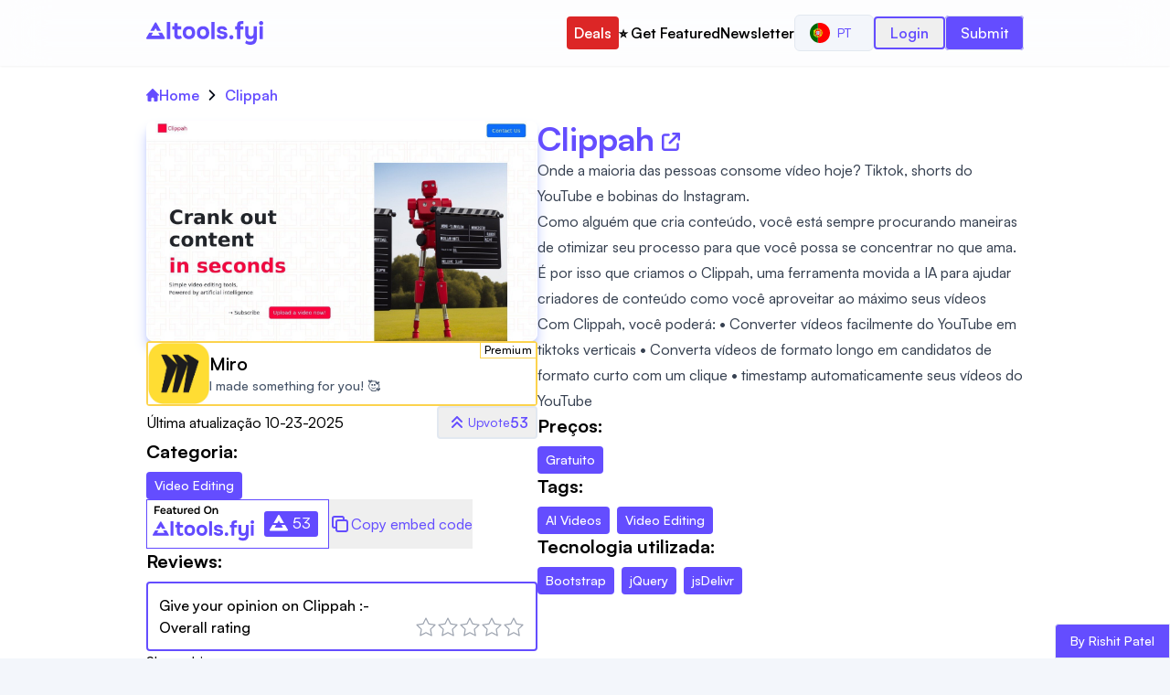

--- FILE ---
content_type: text/html; charset=utf-8
request_url: https://aitools.fyi/pt/clippah
body_size: 23247
content:
<!DOCTYPE html><html lang="en"><head><meta charSet="utf-8"/><title>Clippah Preços, Avaliações, Alternativas - AI Video Editing</title><meta http-equiv="x-ua-compatible" content="ie=edge"/><meta name="viewport" content="width=device-width, initial-scale=1"/><meta name="robots" content="index, follow, max-image-preview:large, max-snippet:-1, max-video-preview:-1"/><meta name="description" content="Onde a maioria das pessoas consome vídeo hoje? Tiktok, shorts do YouTube e bobinas do Instagram.

Como alguém que cria conteúdo, você está sempre procuran..."/><meta name="og:title" property="og:title" content="Clippah Preços, Avaliações, Alternativas - AI Video Editing"/><meta name="og:description" property="og:description" content="Onde a maioria das pessoas consome vídeo hoje? Tiktok, shorts do YouTube e bobinas do Instagram.

Como alguém que cria conteúdo, você está sempre procuran..."/><meta property="og:url" content="https://aitools.fyi/pt/clippah"/><link rel="canonical" href="https://aitools.fyi/pt/clippah"/><meta name="twitter:card" content="summary_large_image"/><meta name="twitter:title" content="Clippah Preços, Avaliações, Alternativas - AI Video Editing"/><meta name="twitter:description" content="Onde a maioria das pessoas consome vídeo hoje? Tiktok, shorts do YouTube e bobinas do Instagram.

Como alguém que cria conteúdo, você está sempre procuran..."/><meta name="twitter:url" content="https://aitools.fyi/pt/clippah"/><meta name="keywords" content="Clippah, Video Editing, AI Videos, Video Editing"/><link rel="icon" href="/favicon.ico"/><meta property="og:image" content="https://assets.aitools.fyi/ts/229.jpg"/><meta property="og:image:alt" content="Clippah Preços, Avaliações, Alternativas - AI Video Editing"/><meta name="twitter:image" content="https://assets.aitools.fyi/ts/229.jpg"/><meta name="twitter:image:alt" content="Clippah Preços, Avaliações, Alternativas - AI Video Editing"/><meta name="ir-site-verification-token" value="658930312"/><meta name="next-head-count" content="21"/><script>!(function(w,p,f,c){if(!window.crossOriginIsolated && !navigator.serviceWorker) return;c=w[p]=w[p]||{};c[f]=(c[f]||[]).concat(["dataLayer.push"])})(window,'partytown','forward');/* Partytown 0.10.2 - MIT builder.io */
const t={preserveBehavior:!1},e=e=>{if("string"==typeof e)return[e,t];const[n,r=t]=e;return[n,{...t,...r}]},n=Object.freeze((t=>{const e=new Set;let n=[];do{Object.getOwnPropertyNames(n).forEach((t=>{"function"==typeof n[t]&&e.add(t)}))}while((n=Object.getPrototypeOf(n))!==Object.prototype);return Array.from(e)})());!function(t,r,o,i,a,s,c,d,l,p,u=t,f){function h(){f||(f=1,"/"==(c=(s.lib||"/~partytown/")+(s.debug?"debug/":""))[0]&&(l=r.querySelectorAll('script[type="text/partytown"]'),i!=t?i.dispatchEvent(new CustomEvent("pt1",{detail:t})):(d=setTimeout(v,1e4),r.addEventListener("pt0",w),a?y(1):o.serviceWorker?o.serviceWorker.register(c+(s.swPath||"partytown-sw.js"),{scope:c}).then((function(t){t.active?y():t.installing&&t.installing.addEventListener("statechange",(function(t){"activated"==t.target.state&&y()}))}),console.error):v())))}function y(e){p=r.createElement(e?"script":"iframe"),t._pttab=Date.now(),e||(p.style.display="block",p.style.width="0",p.style.height="0",p.style.border="0",p.style.visibility="hidden",p.setAttribute("aria-hidden",!0)),p.src=c+"partytown-"+(e?"atomics.js?v=0.10.2":"sandbox-sw.html?"+t._pttab),r.querySelector(s.sandboxParent||"body").appendChild(p)}function v(n,o){for(w(),i==t&&(s.forward||[]).map((function(n){const[r]=e(n);delete t[r.split(".")[0]]})),n=0;n<l.length;n++)(o=r.createElement("script")).innerHTML=l[n].innerHTML,o.nonce=s.nonce,r.head.appendChild(o);p&&p.parentNode.removeChild(p)}function w(){clearTimeout(d)}s=t.partytown||{},i==t&&(s.forward||[]).map((function(r){const[o,{preserveBehavior:i}]=e(r);u=t,o.split(".").map((function(e,r,o){var a;u=u[o[r]]=r+1<o.length?u[o[r]]||(a=o[r+1],n.includes(a)?[]:{}):(()=>{let e=null;if(i){const{methodOrProperty:n,thisObject:r}=((t,e)=>{let n=t;for(let t=0;t<e.length-1;t+=1)n=n[e[t]];return{thisObject:n,methodOrProperty:e.length>0?n[e[e.length-1]]:void 0}})(t,o);"function"==typeof n&&(e=(...t)=>n.apply(r,...t))}return function(){let n;return e&&(n=e(arguments)),(t._ptf=t._ptf||[]).push(o,arguments),n}})()}))})),"complete"==r.readyState?h():(t.addEventListener("DOMContentLoaded",h),t.addEventListener("load",h))}(window,document,navigator,top,window.crossOriginIsolated);document.currentScript.dataset.partytown="";</script><script src="/js/script.tagged-events.outbound-links.js" data-domain="aitools.fyi" type="text/partytown" defer=""></script><link data-next-font="" rel="preconnect" href="/" crossorigin="anonymous"/><link rel="preload" href="/_next/static/css/4a76e45e0ef4b069.css?dpl=dpl_43A54YBBc4fhCpdxenbUwr6nGd6H" as="style"/><link rel="stylesheet" href="/_next/static/css/4a76e45e0ef4b069.css?dpl=dpl_43A54YBBc4fhCpdxenbUwr6nGd6H" data-n-g=""/><link rel="preload" href="/_next/static/css/e7eddfe4828c1690.css?dpl=dpl_43A54YBBc4fhCpdxenbUwr6nGd6H" as="style"/><link rel="stylesheet" href="/_next/static/css/e7eddfe4828c1690.css?dpl=dpl_43A54YBBc4fhCpdxenbUwr6nGd6H" data-n-p=""/><noscript data-n-css=""></noscript><script defer="" nomodule="" src="/_next/static/chunks/polyfills-42372ed130431b0a.js?dpl=dpl_43A54YBBc4fhCpdxenbUwr6nGd6H"></script><script src="/_next/static/chunks/webpack-628a2d86d8f2f3d8.js?dpl=dpl_43A54YBBc4fhCpdxenbUwr6nGd6H" defer=""></script><script src="/_next/static/chunks/framework-840cff9d6bb95703.js?dpl=dpl_43A54YBBc4fhCpdxenbUwr6nGd6H" defer=""></script><script src="/_next/static/chunks/main-e6d5f0d5d0e52d32.js?dpl=dpl_43A54YBBc4fhCpdxenbUwr6nGd6H" defer=""></script><script src="/_next/static/chunks/pages/_app-85d0af43a0f640e2.js?dpl=dpl_43A54YBBc4fhCpdxenbUwr6nGd6H" defer=""></script><script src="/_next/static/chunks/107364cf-64064e7e5a2201a1.js?dpl=dpl_43A54YBBc4fhCpdxenbUwr6nGd6H" defer=""></script><script src="/_next/static/chunks/9239-99f150c804559750.js?dpl=dpl_43A54YBBc4fhCpdxenbUwr6nGd6H" defer=""></script><script src="/_next/static/chunks/4942-05486a5af7a845a3.js?dpl=dpl_43A54YBBc4fhCpdxenbUwr6nGd6H" defer=""></script><script src="/_next/static/chunks/1398-bb390691b52d46aa.js?dpl=dpl_43A54YBBc4fhCpdxenbUwr6nGd6H" defer=""></script><script src="/_next/static/chunks/5593-b9cfc51a2875d6ca.js?dpl=dpl_43A54YBBc4fhCpdxenbUwr6nGd6H" defer=""></script><script src="/_next/static/chunks/5603-5b625b42a6b949dd.js?dpl=dpl_43A54YBBc4fhCpdxenbUwr6nGd6H" defer=""></script><script src="/_next/static/chunks/1878-c633e1390819a68a.js?dpl=dpl_43A54YBBc4fhCpdxenbUwr6nGd6H" defer=""></script><script src="/_next/static/chunks/4112-a590d12f5c9e61d7.js?dpl=dpl_43A54YBBc4fhCpdxenbUwr6nGd6H" defer=""></script><script src="/_next/static/chunks/pages/%5Bslug%5D-a4d9e83b61fafe4e.js?dpl=dpl_43A54YBBc4fhCpdxenbUwr6nGd6H" defer=""></script><script src="/_next/static/QHIOpoXTvvdYWaGxq49GY/_buildManifest.js?dpl=dpl_43A54YBBc4fhCpdxenbUwr6nGd6H" defer=""></script><script src="/_next/static/QHIOpoXTvvdYWaGxq49GY/_ssgManifest.js?dpl=dpl_43A54YBBc4fhCpdxenbUwr6nGd6H" defer=""></script></head><body><div id="__next"><nav class="w-full py-4 shadow-sm text-primary sticky top-0 z-[50] bg-white/80 backdrop-blur-xl"><div class="container w-full px-2 mx-auto md:px-8 lg:px-20 xl:px-40"><div class="flex items-center justify-between"><div class="flex items-center w-28 md:w-32"><a class="" href="/pt"><svg xmlns="http://www.w3.org/2000/svg" width="855" height="171" fill="none" viewBox="0 0 855 171" class="w-full h-full"><path fill="currentColor" d="M150.611 129.172V7.396h24.596v121.776h-24.596zM234.541 130.376c-10.205 0-17.773-2.867-22.704-8.6-4.816-5.733-7.224-13.588-7.224-23.564V60.028h-13.588v-21.5h13.588V14.104h24.08v24.424h27.52v21.5h-27.52v33.196c0 2.981.344 5.561 1.032 7.74.803 2.179 2.064 3.899 3.784 5.16 1.835 1.147 4.3 1.72 7.396 1.72 2.752 0 5.046-.401 6.88-1.204 1.95-.917 3.555-1.892 4.816-2.924l7.568 18.576c-2.408 1.949-5.102 3.555-8.084 4.816a39.863 39.863 0 01-8.772 2.408c-2.981.573-5.905.86-8.772.86zM312.436 130.376c-9.174 0-17.2-1.835-24.08-5.504-6.88-3.784-12.212-9.116-15.996-15.996-3.784-6.995-5.676-15.25-5.676-24.768 0-9.747 1.892-18.117 5.676-25.112 3.898-7.11 9.288-12.556 16.168-16.34 6.88-3.784 14.792-5.676 23.736-5.676 9.173 0 17.142 1.95 23.908 5.848 6.765 3.899 12.04 9.345 15.824 16.34 3.784 6.995 5.676 15.365 5.676 25.112 0 9.517-1.892 17.773-5.676 24.768-3.67 6.88-8.887 12.155-15.652 15.824-6.651 3.669-14.62 5.504-23.908 5.504zm-.344-22.016c5.274 0 9.517-1.147 12.728-3.44 3.21-2.293 5.504-5.275 6.88-8.944 1.49-3.784 2.236-7.74 2.236-11.868s-.746-8.084-2.236-11.868c-1.376-3.784-3.67-6.88-6.88-9.288-3.096-2.523-7.339-3.784-12.728-3.784-5.16 0-9.346 1.261-12.556 3.784-3.211 2.408-5.562 5.504-7.052 9.288-1.376 3.784-2.064 7.74-2.064 11.868 0 4.243.688 8.199 2.064 11.868 1.49 3.67 3.841 6.651 7.052 8.944 3.21 2.293 7.396 3.44 12.556 3.44zM415.401 130.376c-9.174 0-17.2-1.835-24.08-5.504-6.88-3.784-12.212-9.116-15.996-15.996-3.784-6.995-5.676-15.25-5.676-24.768 0-9.747 1.892-18.117 5.676-25.112 3.898-7.11 9.288-12.556 16.168-16.34 6.88-3.784 14.792-5.676 23.736-5.676 9.173 0 17.142 1.95 23.908 5.848 6.765 3.899 12.04 9.345 15.824 16.34 3.784 6.995 5.676 15.365 5.676 25.112 0 9.517-1.892 17.773-5.676 24.768-3.67 6.88-8.887 12.155-15.652 15.824-6.651 3.669-14.62 5.504-23.908 5.504zm-.344-22.016c5.274 0 9.517-1.147 12.728-3.44 3.21-2.293 5.504-5.275 6.88-8.944 1.49-3.784 2.236-7.74 2.236-11.868s-.746-8.084-2.236-11.868c-1.376-3.784-3.67-6.88-6.88-9.288-3.096-2.523-7.339-3.784-12.728-3.784-5.16 0-9.346 1.261-12.556 3.784-3.211 2.408-5.562 5.504-7.052 9.288-1.376 3.784-2.064 7.74-2.064 11.868 0 4.243.688 8.199 2.064 11.868 1.49 3.67 3.841 6.651 7.052 8.944 3.21 2.293 7.396 3.44 12.556 3.44zM476.053 129.172V7.396h24.081v121.776h-24.081zM554.654 130.376c-4.243 0-8.601-.459-13.073-1.376-4.472-.917-8.6-2.465-12.384-4.644-3.784-2.293-6.994-5.332-9.632-9.116-2.637-3.899-4.357-8.715-5.16-14.448h24.424c.688 2.064 1.892 3.841 3.612 5.332a17.859 17.859 0 006.192 3.268 26.187 26.187 0 007.224 1.032c1.606 0 3.211-.115 4.816-.344a14.51 14.51 0 004.473-1.376c1.376-.688 2.465-1.548 3.267-2.58.803-1.147 1.204-2.58 1.204-4.3 0-1.835-.573-3.268-1.72-4.3-1.146-1.032-2.752-1.835-4.816-2.408-2.064-.688-4.414-1.319-7.052-1.892a1131.348 1131.348 0 01-15.136-3.44c-5.389-1.261-10.033-3.096-13.932-5.504a27.497 27.497 0 01-4.3-3.784 18.264 18.264 0 01-3.096-4.644 29.575 29.575 0 01-1.892-5.332c-.458-1.95-.688-4.013-.688-6.192 0-4.93 1.032-9.116 3.096-12.556a25.712 25.712 0 018.6-8.6c3.555-2.179 7.511-3.727 11.868-4.644a58.022 58.022 0 0113.416-1.548c6.192 0 11.926 1.032 17.2 3.096 5.275 1.95 9.632 5.045 13.072 9.288 3.44 4.128 5.562 9.517 6.365 16.168h-23.049c-.458-2.523-2.006-4.53-4.644-6.02-2.637-1.605-5.905-2.408-9.804-2.408-1.376 0-2.866.115-4.472.344-1.49.23-2.866.63-4.128 1.204-1.261.573-2.293 1.376-3.096 2.408-.802.917-1.204 2.179-1.204 3.784 0 1.261.344 2.408 1.032 3.44.803 1.032 1.892 1.892 3.268 2.58 1.491.688 3.268 1.319 5.332 1.892 3.899.917 7.798 1.777 11.697 2.58 4.013.688 7.567 1.433 10.663 2.236 3.784.803 7.224 2.121 10.32 3.956 3.211 1.835 5.791 4.357 7.741 7.568 2.064 3.096 3.095 7.167 3.095 12.212 0 5.733-1.146 10.492-3.44 14.276-2.293 3.669-5.389 6.593-9.288 8.772-3.784 2.179-7.969 3.727-12.556 4.644a66.621 66.621 0 01-13.415 1.376zM622.197 131.408c-4.128 0-7.625-1.261-10.492-3.784-2.867-2.523-4.3-6.135-4.3-10.836 0-4.816 1.433-8.6 4.3-11.352 2.981-2.752 6.479-4.128 10.492-4.128 4.013 0 7.453 1.376 10.32 4.128 2.867 2.637 4.3 6.364 4.3 11.18s-1.433 8.485-4.3 11.008c-2.867 2.523-6.307 3.784-10.32 3.784zM663.348 129.172V60.028H649.76v-21.5h13.588v-8.256c0-6.88 1.089-12.499 3.268-16.856 2.293-4.472 5.733-7.74 10.32-9.804C681.637 1.548 687.6.516 694.824.516h14.964v21.328H697.92c-2.637 0-4.759.401-6.364 1.204-1.491.803-2.523 2.064-3.096 3.784-.573 1.605-.86 3.612-.86 6.02v5.676h22.188v21.5H687.6v69.144h-24.252zM761.868 170.968a76.596 76.596 0 01-20.468-2.752c-6.651-1.835-12.9-4.931-18.748-9.288l8.084-19.264c3.669 2.752 7.854 4.931 12.556 6.536 4.701 1.72 9.918 2.58 15.652 2.58 8.829 0 15.365-2.064 19.608-6.192 4.357-4.128 6.536-10.091 6.536-17.888v-4.816c-1.95 2.637-4.415 4.759-7.396 6.364-2.867 1.491-5.963 2.58-9.288 3.268a49.128 49.128 0 01-9.976 1.032c-8.715 0-15.71-1.835-20.984-5.504-5.275-3.669-9.116-8.657-11.524-14.964-2.294-6.421-3.44-13.703-3.44-21.844V38.528h24.08v44.72c0 2.981.172 5.963.516 8.944.344 2.981 1.146 5.733 2.408 8.256 1.261 2.523 3.153 4.587 5.676 6.192 2.522 1.491 5.905 2.236 10.148 2.236 5.504 0 9.632-1.319 12.384-3.956 2.752-2.752 4.586-6.192 5.504-10.32 1.032-4.128 1.548-8.428 1.548-12.9V38.528h24.08V116.1c0 8.256-.803 15.767-2.408 22.532-1.491 6.765-4.071 12.556-7.74 17.372-3.555 4.816-8.371 8.485-14.448 11.008-5.963 2.637-13.416 3.956-22.36 3.956zM827.78 129.172V38.528h24.08v90.644h-24.08zm12.04-99.76c-4.472 0-8.084-1.319-10.836-3.956-2.752-2.752-4.128-6.25-4.128-10.492 0-4.472 1.433-8.084 4.3-10.836C832.023 1.376 835.635 0 839.992 0c4.013 0 7.453 1.376 10.32 4.128 2.981 2.637 4.472 6.192 4.472 10.664 0 4.357-1.433 7.912-4.3 10.664-2.752 2.637-6.307 3.956-10.664 3.956zM63.167 12.172c2.309-4 8.082-4 10.392 0l34.064 59H79.91l-11.547-20-11.547 20H29.103l34.064-59zM21.597 84.172l-20.784 36c-2.31 4 .577 9 5.196 9h124.708c4.618 0 7.505-5 5.196-9l-20.785-36H87.415l12.125 21H37.186l12.124-21H21.597z"></path></svg></a></div><div class="flex gap-3"><div class="flex items-center justify-center gap-3 xl:gap-4 lg:gap-6"><div class="hidden xl:block"><a class="py-2 px-2 text-sm font-normal bg-red-600 text-white rounded lg:text-base sm:font-medium xl:font-semibold hover:text-yellow-300" href="/pt/deals">Deals</a></div><div class="hidden xl:block"><a class="py-2 text-sm font-normal text-black rounded lg:text-base sm:font-medium xl:font-semibold hover:text-primary" href="/pt/advertise">⭐️ Get Featured</a></div><div class="hidden xl:block"><a target="_blank" class="py-2 text-sm font-normal text-black rounded lg:text-base sm:font-medium xl:font-semibold hover:text-primary" href="https://worldofai.beehiiv.com/?utm_source=aitools.fyi&amp;utm_medium=referral&amp;utm_campaign=aitools.fyi">Newsletter</a></div><div class="hidden xl:block 2xl:hidden"><div class="flex items-center justify-center"><button class="inline-flex items-center justify-center whitespace-nowrap rounded-md text-sm font-medium ring-offset-background transition-colors focus-visible:outline-none focus-visible:ring-2 focus-visible:ring-ring focus-visible:ring-offset-2 disabled:pointer-events-none disabled:opacity-50 border border-input bg-background hover:bg-accent hover:text-accent-foreground h-10 px-4 py-2" type="button" id="radix-:R5ckm:" aria-haspopup="menu" aria-expanded="false" data-state="closed"><img alt="Português" loading="lazy" width="22" height="22" decoding="async" data-nimg="1" class="rounded-full" style="color:transparent" src="/flags/pt.svg"/><span class="px-2 uppercase">pt</span></button></div></div><div class="hidden 2xl:block"><div class="flex items-center justify-center"><button class="inline-flex items-center justify-center whitespace-nowrap rounded-md text-sm font-medium ring-offset-background transition-colors focus-visible:outline-none focus-visible:ring-2 focus-visible:ring-ring focus-visible:ring-offset-2 disabled:pointer-events-none disabled:opacity-50 border border-input bg-background hover:bg-accent hover:text-accent-foreground h-10 px-4 py-2" type="button" id="radix-:R6ckm:" aria-haspopup="menu" aria-expanded="false" data-state="closed"><img alt="Português" loading="lazy" width="20" height="20" decoding="async" data-nimg="1" class="rounded-full" style="color:transparent" src="/flags/pt.svg"/><span class="px-2 uppercase">pt</span></button></div></div><div class="hidden xl:block"><button class="px-4 py-1 text-sm font-medium border-2 rounded lg:text-base xl:font-semibold border-primary text-primary sm:font-medium mt-1 xl:mt-0">Login</button></div><div class="hidden 2xl:block"><a class="px-4 py-2 text-sm font-normal text-white border rounded bg-primary lg:text-base sm:font-medium" href="https://buy.stripe.com/aEU5lb0PV3qYeIg00o">Submit a tool</a></div><div class="block 2xl:hidden"><a class="px-4 py-2 text-sm font-normal text-white border rounded bg-primary lg:text-base sm:font-medium" href="https://buy.stripe.com/aEU5lb0PV3qYeIg00o">Submit</a></div></div><button type="button" class="inline-flex items-center p-[5px] text-sm text-primary hover:text-white hover:bg-primary rounded xl:hidden" id="menuBtn" aria-label="Menu"><svg class="w-6 h-6" aria-hidden="true" fill="currentColor" viewBox="0 0 20 20" xmlns="http://www.w3.org/2000/svg"><path fill-rule="evenodd" d="M3 5a1 1 0 011-1h12a1 1 0 110 2H4a1 1 0 01-1-1zM3 10a1 1 0 011-1h12a1 1 0 110 2H4a1 1 0 01-1-1zM3 15a1 1 0 011-1h12a1 1 0 110 2H4a1 1 0 01-1-1z" clip-rule="evenodd"></path></svg></button></div></div><div class="hidden block xl:hidden"><div class="flex flex-col items-center justify-center w-full gap-2 mt-5 xl:gap-3"><a class="py-2 text-sm font-medium text-black rounded hover:text-primary lg:text-base" href="/pt/deals">Deals</a><a class="py-2 text-sm font-medium text-black rounded hover:text-primary lg:text-base" href="/pt/advertise">⭐️ Get Featured</a><a target="_blank" class="py-2 text-sm font-medium text-black rounded hover:text-primary lg:text-base" href="https://worldofai.beehiiv.com/?utm_source=aitools.fyi&amp;utm_medium=referral&amp;utm_campaign=aitools.fyi">Newsletter</a><button class="px-4 py-1 text-sm font-medium border-2 rounded lg:text-base xl:font-semibold border-primary text-primary sm:font-medium mt-1 xl:mt-0">Login</button></div><div class="flex items-center justify-center w-full mt-5"><button class="inline-flex items-center justify-center whitespace-nowrap rounded-md text-sm font-medium ring-offset-background transition-colors focus-visible:outline-none focus-visible:ring-2 focus-visible:ring-ring focus-visible:ring-offset-2 disabled:pointer-events-none disabled:opacity-50 border border-input bg-background hover:bg-accent hover:text-accent-foreground h-10 px-4 py-2" type="button" id="radix-:R54m:" aria-haspopup="menu" aria-expanded="false" data-state="closed"><img alt="Português" loading="lazy" width="20" height="20" decoding="async" data-nimg="1" class="rounded-full" style="color:transparent" src="/flags/pt.svg"/><span class="px-2 uppercase">pt</span></button></div></div></div></nav><main class="w-full flex flex-col items-center justify-center bg-white"><div class="container w-full px-2 mx-auto md:px-8 lg:px-20 xl:px-40 hidden md:block"><nav class="mt-5 w-full flex justify-center items-start"><ul class="w-full flex justify-start items-start"><li class="flex justify-center items-center"><a class="flex justify-center items-center text-primary hover:text-red-500 gap-2 font-semibold" href="/pt"><svg class="w-3.5 h-3.5" aria-hidden="true" xmlns="http://www.w3.org/2000/svg" fill="currentColor" viewBox="0 0 20 20"><path d="m19.707 9.293-2-2-7-7a1 1 0 0 0-1.414 0l-7 7-2 2a1 1 0 0 0 1.414 1.414L2 10.414V18a2 2 0 0 0 2 2h3a1 1 0 0 0 1-1v-4a1 1 0 0 1 1-1h2a1 1 0 0 1 1 1v4a1 1 0 0 0 1 1h3a2 2 0 0 0 2-2v-7.586l.293.293a1 1 0 0 0 1.414-1.414Z"></path></svg>Home</a></li><li class="flex items-center"><span class="mx-2"><svg class="w-3 h-3" aria-hidden="true" xmlns="http://www.w3.org/2000/svg" fill="none" viewBox="0 0 6 10"><path stroke="currentColor" stroke-linecap="round" stroke-linejoin="round" stroke-width="1.5" d="m1 9 4-4-4-4"></path></svg></span><a class="flex justify-center items-center text-primary hover:text-red-500 font-semibold" href="/pt">Pt</a></li><li class="flex items-center"><span class="mx-2"><svg class="w-3 h-3" aria-hidden="true" xmlns="http://www.w3.org/2000/svg" fill="none" viewBox="0 0 6 10"><path stroke="currentColor" stroke-linecap="round" stroke-linejoin="round" stroke-width="1.5" d="m1 9 4-4-4-4"></path></svg></span><span class="text-primary font-semibold">Clippah</span></li></ul></nav></div><div class="container px-2 mx-auto md:px-8 lg:px-20 xl:px-40 w-full h-full text-black bg-white"><div class="flex flex-col gap-2 pt-4 lg:flex-row lg:gap-4 xl:gap-6"><div class="flex flex-col gap-5 w-full lg:w-1/2 xl:w-[45%]"><a target="_blank" class="flex justify-center items-center gap-3" data-splitbee-event="Tool Click" data-splitbee-event-website="http://www.clippah.co/#tools?ref=aitools.fyi&amp;utm_source=aitools.fyi" href="http://www.clippah.co/#tools?ref=aitools.fyi&amp;utm_source=aitools.fyi"><img alt="Clippah" loading="lazy" width="1366" height="768" decoding="async" data-nimg="1" class="rounded-lg shadow-lg shadow-indigo-300 w-10/12 lg:w-full" style="color:transparent" srcSet="https://assets.aitools.fyi/cdn-cgi/image/width=1920/https://assets.aitools.fyi/ts/229.jpg 1x, https://assets.aitools.fyi/cdn-cgi/image/width=3840/https://assets.aitools.fyi/ts/229.jpg 2x" src="https://assets.aitools.fyi/cdn-cgi/image/width=3840/https://assets.aitools.fyi/ts/229.jpg"/></a><div class="border-2 rounded lg:block border-amber-300"><a target="_blank" data-splitbee-event="Premium Tool Click" data-splitbee-event-website="https://miro.com/?red=aitool17548d&amp;utm_source=aitool17548d&amp;utm_medium=revshare&amp;utm_affiliate_network=reditus" class="plausible-event-name=ad-click plausible-event-tool=miro" href="https://miro.com/?red=aitool17548d&amp;utm_source=aitool17548d&amp;utm_medium=revshare&amp;utm_affiliate_network=reditus"><div class="group relative flex items-center justify-start w-full gap-2 bg-white hover:bg-amber-100 md:gap-3 lg:gap-5"><span class="absolute top-0 right-0 inline-block px-1 text-xs font-medium tracking-wide border-b border-l border-amber-300 group-hover:bg-amber-300 group-hover:border-amber-500">Premium</span><div class="flex items-center justify-center w-12 col-start-1 col-end-2 text-center md:w-20"><img alt="Miro" loading="lazy" width="80" height="80" decoding="async" data-nimg="1" class="rounded" style="color:transparent" src="/images/ads/14615.webp"/></div><div class="flex flex-col items-start justify-between w-full gap-1 md:gap-2"><div class="leading-3"><h3 class="text-sm font-semibold md:text-lg lg:text-xl ">Miro</h3></div><span class="text-xs font-medium text-slate-600 md:text-sm">I made something for you! 🥰</span></div></div></a></div><div class="flex items-center justify-end w-full md:justify-between"><p class="hidden md:block">Última atualização<!-- --> <!-- -->10-23-2025</p><span><button class="flex justify-center items-center font-semibold rounded border-2 px-2 py-1 gap-2 hover:border-primary text-primary"><svg xmlns="http://www.w3.org/2000/svg" width="24" height="24" fill="none" stroke="currentColor" stroke-linecap="round" stroke-linejoin="round" stroke-width="2" class="icon icon-tabler icon-tabler-chevrons-up" viewBox="0 0 24 24"><path stroke="none" d="M0 0h24v24H0z"></path><path d="M7 11l5-5 5 5M7 17l5-5 5 5"></path></svg><span class="text-xs md:text-sm text-primary">Upvote</span>0</button></span></div><div class="hidden lg:block"><div class="flex flex-col items-start justify-center max-w-full gap-1"><h3 class="text-xl font-bold">Categoria:</h3><div class="flex flex-wrap items-center justify-start max-w-full"><a href="/pt/category/ai-video-editing"><div class="items-center border transition-colors focus:outline-none focus:ring-2 focus:ring-ring focus:ring-offset-2 border-transparent bg-primary inline-block text-white font-[450] relative rounded text-sm mt-2 px-2 py-1 sm:px-2 sm:font-medium sm:py-1 break-words hover:bg-primary">Video Editing</div></a></div></div></div><div class="hidden lg:block"><div class="flex w-full gap-3 md:gap-5"><div></div><button class="flex items-center justify-center gap-1 font-medium cursor-pointer text-primary"><svg xmlns="http://www.w3.org/2000/svg" width="24" height="24" fill="none" stroke="currentColor" stroke-linecap="round" stroke-linejoin="round" stroke-width="2" class="icon icon-tabler icon-tabler-copy" viewBox="0 0 24 24"><path stroke="none" d="M0 0h24v24H0z"></path><path d="M8 10a2 2 0 012-2h8a2 2 0 012 2v8a2 2 0 01-2 2h-8a2 2 0 01-2-2z"></path><path d="M16 8V6a2 2 0 00-2-2H6a2 2 0 00-2 2v8a2 2 0 002 2h2"></path></svg><span>Copy embed code</span></button></div></div><div class="hidden w-full lg:block"><div class="flex flex-col items-start justify-start w-full gap-1"><h3 class="text-xl font-bold mb-2">Reviews:</h3><div class="flex flex-col w-full gap-3"><form><div class="flex flex-col w-full gap-3 p-2 border-2 rounded md:p-3 border-primary"><div class="flex flex-col flex-wrap justify-between gap-2 md:flex-row"><p class="font-medium">Give your opinion on<!-- --> <!-- -->Clippah<!-- --> :-</p></div><div class="flex flex-col flex-wrap justify-between gap-2 md:flex-row"><p class="font-medium">Overall rating</p><div class="flex gap-1"><svg xmlns="http://www.w3.org/2000/svg" class="cursor-pointer hover:stroke-[#fcd34d] icon icon-tabler icon-tabler-star hover:text-[#fcd34d] hover:fill-[#fcd34d]" width="24" height="24" viewBox="0 0 24 24" stroke-width="1.2" stroke="#9ca3af" fill="none" stroke-linecap="round" stroke-linejoin="round"><path stroke="none" d="M0 0h24v24H0z" fill="none"></path><path d="M12 17.75l-6.172 3.245l1.179 -6.873l-5 -4.867l6.9 -1l3.086 -6.253l3.086 6.253l6.9 1l-5 4.867l1.179 6.873z"></path></svg><svg xmlns="http://www.w3.org/2000/svg" class="cursor-pointer hover:stroke-[#fcd34d] icon icon-tabler icon-tabler-star hover:text-[#fcd34d] hover:fill-[#fcd34d]" width="24" height="24" viewBox="0 0 24 24" stroke-width="1.2" stroke="#9ca3af" fill="none" stroke-linecap="round" stroke-linejoin="round"><path stroke="none" d="M0 0h24v24H0z" fill="none"></path><path d="M12 17.75l-6.172 3.245l1.179 -6.873l-5 -4.867l6.9 -1l3.086 -6.253l3.086 6.253l6.9 1l-5 4.867l1.179 6.873z"></path></svg><svg xmlns="http://www.w3.org/2000/svg" class="cursor-pointer hover:stroke-[#fcd34d] icon icon-tabler icon-tabler-star hover:text-[#fcd34d] hover:fill-[#fcd34d]" width="24" height="24" viewBox="0 0 24 24" stroke-width="1.2" stroke="#9ca3af" fill="none" stroke-linecap="round" stroke-linejoin="round"><path stroke="none" d="M0 0h24v24H0z" fill="none"></path><path d="M12 17.75l-6.172 3.245l1.179 -6.873l-5 -4.867l6.9 -1l3.086 -6.253l3.086 6.253l6.9 1l-5 4.867l1.179 6.873z"></path></svg><svg xmlns="http://www.w3.org/2000/svg" class="cursor-pointer hover:stroke-[#fcd34d] icon icon-tabler icon-tabler-star hover:text-[#fcd34d] hover:fill-[#fcd34d]" width="24" height="24" viewBox="0 0 24 24" stroke-width="1.2" stroke="#9ca3af" fill="none" stroke-linecap="round" stroke-linejoin="round"><path stroke="none" d="M0 0h24v24H0z" fill="none"></path><path d="M12 17.75l-6.172 3.245l1.179 -6.873l-5 -4.867l6.9 -1l3.086 -6.253l3.086 6.253l6.9 1l-5 4.867l1.179 6.873z"></path></svg><svg xmlns="http://www.w3.org/2000/svg" class="cursor-pointer hover:stroke-[#fcd34d] icon icon-tabler icon-tabler-star hover:text-[#fcd34d] hover:fill-[#fcd34d]" width="24" height="24" viewBox="0 0 24 24" stroke-width="1.2" stroke="#9ca3af" fill="none" stroke-linecap="round" stroke-linejoin="round"><path stroke="none" d="M0 0h24v24H0z" fill="none"></path><path d="M12 17.75l-6.172 3.245l1.179 -6.873l-5 -4.867l6.9 -1l3.086 -6.253l3.086 6.253l6.9 1l-5 4.867l1.179 6.873z"></path></svg></div></div></div></form><section class="Toastify" aria-live="polite" aria-atomic="false" aria-relevant="additions text" aria-label="Notifications Alt+T"></section></div></div></div><div class="hidden lg:block"><div class="flex flex-col gap-5"><div class="flex flex-col w-full"><span class="text-base font-base text-black">Share this:</span><span class="text-base font-bold text-slate-50 tracking-wider"><div class="flex flex-wrap gap-3 mt-3"><button aria-label="twitter" style="background-color:transparent;border:none;padding:0;font:inherit;color:inherit;cursor:pointer;outline:none"><svg viewBox="0 0 64 64" width="32" height="32" class="rounded-md"><rect width="64" height="64" rx="0" ry="0" fill="#000000"></rect><path d="M 41.116 18.375 h 4.962 l -10.8405 12.39 l 12.753 16.86 H 38.005 l -7.821 -10.2255 L 21.235 47.625 H 16.27 l 11.595 -13.2525 L 15.631 18.375 H 25.87 l 7.0695 9.3465 z m -1.7415 26.28 h 2.7495 L 24.376 21.189 H 21.4255 z" fill="white"></path></svg></button><button aria-label="reddit" style="background-color:transparent;border:none;padding:0;font:inherit;color:inherit;cursor:pointer;outline:none"><svg viewBox="0 0 64 64" width="32" height="32" class="rounded-md"><rect width="64" height="64" rx="0" ry="0" fill="#ff4500"></rect><path d="m 52.8165,31.942362 c 0,-2.4803 -2.0264,-4.4965 -4.5169,-4.4965 -1.2155,0 -2.3171,0.4862 -3.128,1.2682 -3.077,-2.0247 -7.2403,-3.3133 -11.8507,-3.4782 l 2.5211,-7.9373 6.8272,1.5997 -0.0102,0.0986 c 0,2.0281 1.6575,3.6771 3.6958,3.6771 2.0366,0 3.6924,-1.649 3.6924,-3.6771 0,-2.0281 -1.6575,-3.6788 -3.6924,-3.6788 -1.564,0 -2.8968,0.9758 -3.4357,2.3443 l -7.3593,-1.7255 c -0.3213,-0.0782 -0.6477,0.1071 -0.748,0.4233 L 32,25.212062 c -4.8246,0.0578 -9.1953,1.3566 -12.41,3.4425 -0.8058,-0.7446 -1.8751,-1.2104 -3.0583,-1.2104 -2.4905,0 -4.5152,2.0179 -4.5152,4.4982 0,1.649 0.9061,3.0787 2.2389,3.8607 -0.0884,0.4794 -0.1462,0.9639 -0.1462,1.4569 0,6.6487 8.1736,12.0581 18.2223,12.0581 10.0487,0 18.224,-5.4094 18.224,-12.0581 0,-0.4658 -0.0493,-0.9248 -0.1275,-1.377 1.4144,-0.7599 2.3885,-2.2304 2.3885,-3.9406 z m -29.2808,3.0872 c 0,-1.4756 1.207,-2.6775 2.6894,-2.6775 1.4824,0 2.6877,1.2019 2.6877,2.6775 0,1.4756 -1.2053,2.6758 -2.6877,2.6758 -1.4824,0 -2.6894,-1.2002 -2.6894,-2.6758 z m 15.4037,7.9373 c -1.3549,1.3481 -3.4816,2.0043 -6.5008,2.0043 l -0.0221,-0.0051 -0.0221,0.0051 c -3.0209,0 -5.1476,-0.6562 -6.5008,-2.0043 -0.2465,-0.2448 -0.2465,-0.6443 0,-0.8891 0.2465,-0.2465 0.6477,-0.2465 0.8942,0 1.105,1.0999 2.9393,1.6337 5.6066,1.6337 l 0.0221,0.0051 0.0221,-0.0051 c 2.6673,0 4.5016,-0.5355 5.6066,-1.6354 0.2465,-0.2465 0.6477,-0.2448 0.8942,0 0.2465,0.2465 0.2465,0.6443 0,0.8908 z m -0.3213,-5.2615 c -1.4824,0 -2.6877,-1.2002 -2.6877,-2.6758 0,-1.4756 1.2053,-2.6775 2.6877,-2.6775 1.4824,0 2.6877,1.2019 2.6877,2.6775 0,1.4756 -1.2053,2.6758 -2.6877,2.6758 z" fill="white"></path></svg></button><button aria-label="whatsapp" style="background-color:transparent;border:none;padding:0;font:inherit;color:inherit;cursor:pointer;outline:none"><svg viewBox="0 0 64 64" width="32" height="32" class="rounded-md"><rect width="64" height="64" rx="0" ry="0" fill="#25D366"></rect><path d="m42.32286,33.93287c-0.5178,-0.2589 -3.04726,-1.49644 -3.52105,-1.66732c-0.4712,-0.17346 -0.81554,-0.2589 -1.15987,0.2589c-0.34175,0.51004 -1.33075,1.66474 -1.63108,2.00648c-0.30032,0.33658 -0.60064,0.36247 -1.11327,0.12945c-0.5178,-0.2589 -2.17994,-0.80259 -4.14759,-2.56312c-1.53269,-1.37217 -2.56312,-3.05503 -2.86603,-3.57283c-0.30033,-0.5178 -0.03366,-0.80259 0.22524,-1.06149c0.23301,-0.23301 0.5178,-0.59547 0.7767,-0.90616c0.25372,-0.31068 0.33657,-0.5178 0.51262,-0.85437c0.17088,-0.36246 0.08544,-0.64725 -0.04402,-0.90615c-0.12945,-0.2589 -1.15987,-2.79613 -1.58964,-3.80584c-0.41424,-1.00971 -0.84142,-0.88027 -1.15987,-0.88027c-0.29773,-0.02588 -0.64208,-0.02588 -0.98382,-0.02588c-0.34693,0 -0.90616,0.12945 -1.37736,0.62136c-0.4712,0.5178 -1.80194,1.76053 -1.80194,4.27186c0,2.51134 1.84596,4.945 2.10227,5.30747c0.2589,0.33657 3.63497,5.51458 8.80262,7.74113c1.23237,0.5178 2.1903,0.82848 2.94111,1.08738c1.23237,0.38836 2.35599,0.33657 3.24402,0.20712c0.99159,-0.15534 3.04985,-1.24272 3.47963,-2.45956c0.44013,-1.21683 0.44013,-2.22654 0.31068,-2.45955c-0.12945,-0.23301 -0.46601,-0.36247 -0.98382,-0.59548m-9.40068,12.84407l-0.02589,0c-3.05503,0 -6.08417,-0.82849 -8.72495,-2.38189l-0.62136,-0.37023l-6.47252,1.68286l1.73463,-6.29129l-0.41424,-0.64725c-1.70875,-2.71846 -2.6149,-5.85116 -2.6149,-9.07706c0,-9.39809 7.68934,-17.06155 17.15993,-17.06155c4.58253,0 8.88029,1.78642 12.11655,5.02268c3.23625,3.21036 5.02267,7.50812 5.02267,12.06476c-0.0078,9.3981 -7.69712,17.06155 -17.14699,17.06155m14.58906,-31.58846c-3.93529,-3.80584 -9.1133,-5.95471 -14.62789,-5.95471c-11.36055,0 -20.60848,9.2065 -20.61625,20.52564c0,3.61684 0.94757,7.14565 2.75211,10.26282l-2.92557,10.63564l10.93337,-2.85309c3.0136,1.63108 6.4052,2.4958 9.85634,2.49839l0.01037,0c11.36574,0 20.61884,-9.2091 20.62403,-20.53082c0,-5.48093 -2.14111,-10.64081 -6.03239,-14.51915" fill="white"></path></svg></button><button aria-label="facebook" style="background-color:transparent;border:none;padding:0;font:inherit;color:inherit;cursor:pointer;outline:none"><svg viewBox="0 0 64 64" width="32" height="32" class="rounded-md"><rect width="64" height="64" rx="0" ry="0" fill="#3b5998"></rect><path d="M34.1,47V33.3h4.6l0.7-5.3h-5.3v-3.4c0-1.5,0.4-2.6,2.6-2.6l2.8,0v-4.8c-0.5-0.1-2.2-0.2-4.1-0.2 c-4.1,0-6.9,2.5-6.9,7V28H24v5.3h4.6V47H34.1z" fill="white"></path></svg></button><button aria-label="linkedin" style="background-color:transparent;border:none;padding:0;font:inherit;color:inherit;cursor:pointer;outline:none"><svg viewBox="0 0 64 64" width="32" height="32" class="rounded-md"><rect width="64" height="64" rx="0" ry="0" fill="#007fb1"></rect><path d="M20.4,44h5.4V26.6h-5.4V44z M23.1,18c-1.7,0-3.1,1.4-3.1,3.1c0,1.7,1.4,3.1,3.1,3.1 c1.7,0,3.1-1.4,3.1-3.1C26.2,19.4,24.8,18,23.1,18z M39.5,26.2c-2.6,0-4.4,1.4-5.1,2.8h-0.1v-2.4h-5.2V44h5.4v-8.6 c0-2.3,0.4-4.5,3.2-4.5c2.8,0,2.8,2.6,2.8,4.6V44H46v-9.5C46,29.8,45,26.2,39.5,26.2z" fill="white"></path></svg></button></div></span></div></div></div><div class="hidden lg:block"><div><h3 class="text-xl font-bold">Join thousands of AI enthusiasts in the World of AI!</h3><form class="flex flex-col gap-3 md:flex-row mt-3"><div class="flex justify-center items-center pl-2 border-2 rounded border-primary "><div class="text-primary"><svg xmlns="http://www.w3.org/2000/svg" class="icon icon-tabler icon-tabler-mail" width="24" height="24" viewBox="0 0 24 24" stroke-width="1.5" stroke="currentColor" fill="none" stroke-linecap="round" stroke-linejoin="round"><path stroke="none" d="M0 0h24v24H0z" fill="none"></path><path d="M3 7a2 2 0 0 1 2 -2h14a2 2 0 0 1 2 2v10a2 2 0 0 1 -2 2h-14a2 2 0 0 1 -2 -2v-10z"></path><path d="M3 7l9 6l9 -6"></path></svg></div><input type="text" class="w-full h-10 px-2 md:w-80 focus:outline-none focus:border-primary" placeholder="Enter your email address" value=""/><button type="submit" class="h-10 px-2 py-0 text-white bg-primary md:px-3 md:py-1">Submit</button></div></form></div></div></div><div class="flex flex-col items-start gap-2 lg:w-1/2 xl:w-[65%] lg:gap-4"><span><a target="_blank" class="flex items-center gap-3" data-splitbee-event="Tool Click" data-splitbee-event-website="http://www.clippah.co/#tools?ref=aitools.fyi&amp;utm_source=aitools.fyi" href="http://www.clippah.co/#tools?ref=aitools.fyi&amp;utm_source=aitools.fyi"><span class="space-x-2"><h1 class="inline text-2xl font-bold text-primary md:text-3xl xl:text-4xl">Clippah</h1><span class="inline-block"><svg xmlns="http://www.w3.org/2000/svg" viewBox="0 0 512 512" class="z-10 w-5 h-5 fill-primary"><path d="M320 0c-17.7 0-32 14.3-32 32s14.3 32 32 32h82.7L201.4 265.4c-12.5 12.5-12.5 32.8 0 45.3s32.8 12.5 45.3 0L448 109.3V192c0 17.7 14.3 32 32 32s32-14.3 32-32V32c0-17.7-14.3-32-32-32H320zM80 32C35.8 32 0 67.8 0 112V432c0 44.2 35.8 80 80 80H400c44.2 0 80-35.8 80-80V320c0-17.7-14.3-32-32-32s-32 14.3-32 32V432c0 8.8-7.2 16-16 16H80c-8.8 0-16-7.2-16-16V112c0-8.8 7.2-16 16-16H192c17.7 0 32-14.3 32-32s-14.3-32-32-32H80z"></path></svg></span></span></a></span><div class="prose prose-headings:mt-0"><p>Onde a maioria das pessoas consome vídeo hoje? Tiktok, shorts do YouTube e bobinas do Instagram.</p>
<p>Como alguém que cria conteúdo, você está sempre procurando maneiras de otimizar seu processo para que você possa se concentrar no que ama. É por isso que criamos o Clippah, uma ferramenta movida a IA para ajudar criadores de conteúdo como você aproveitar ao máximo seus vídeos</p>
<p>Com Clippah, você poderá:
• Converter vídeos facilmente do YouTube em tiktoks verticais
• Converta vídeos de formato longo em candidatos de formato curto com um clique
• timestamp automaticamente seus vídeos do YouTube</p></div><div class="block lg:hidden"><div class="flex flex-col items-start justify-center max-w-full gap-1"><h3 class="text-xl font-bold">Categoria:</h3><div class="flex flex-wrap items-center justify-start max-w-full"><a href="/pt/category/ai-video-editing"><div class="items-center border transition-colors focus:outline-none focus:ring-2 focus:ring-ring focus:ring-offset-2 border-transparent bg-primary inline-block text-white font-[450] relative rounded text-sm mt-2 px-2 py-1 sm:px-2 sm:font-medium sm:py-1 break-words hover:bg-primary">Video Editing</div></a></div></div></div><div class="flex flex-col items-start justify-center max-w-full gap-1"><h3 class="text-xl font-bold">Preços:</h3><div class="flex flex-wrap items-center justify-start max-w-full"><div class="items-center border transition-colors focus:outline-none focus:ring-2 focus:ring-ring focus:ring-offset-2 border-transparent bg-primary inline-block text-white font-[450] relative rounded text-sm mt-2 px-2 py-1 sm:px-2 sm:font-medium sm:py-1 break-words hover:bg-primary">Gratuito</div></div></div><div class="flex flex-col items-start justify-center max-w-full gap-1"><h3 class="text-xl font-bold">Tags:</h3><div class="flex flex-wrap items-center justify-start max-w-full"><div class="items-center border transition-colors focus:outline-none focus:ring-2 focus:ring-ring focus:ring-offset-2 border-transparent bg-primary inline-block text-white font-[450] relative rounded text-sm mt-2 px-2 py-1 sm:px-2 sm:font-medium sm:py-1 break-words hover:bg-primary mr-2">AI Videos</div><div class="items-center border transition-colors focus:outline-none focus:ring-2 focus:ring-ring focus:ring-offset-2 border-transparent bg-primary inline-block text-white font-[450] relative rounded text-sm mt-2 px-2 py-1 sm:px-2 sm:font-medium sm:py-1 break-words hover:bg-primary mr-2">Video Editing</div></div></div><div class="flex flex-col items-start justify-center max-w-full gap-1"><h3 class="text-xl font-bold">Tecnologia utilizada:</h3><div class="flex flex-wrap items-center justify-start max-w-full"><div class="items-center border transition-colors focus:outline-none focus:ring-2 focus:ring-ring focus:ring-offset-2 border-transparent bg-primary inline-block text-white font-[450] relative rounded text-sm mt-2 px-2 py-1 sm:px-2 sm:font-medium sm:py-1 break-words hover:bg-primary mr-2">Bootstrap</div><div class="items-center border transition-colors focus:outline-none focus:ring-2 focus:ring-ring focus:ring-offset-2 border-transparent bg-primary inline-block text-white font-[450] relative rounded text-sm mt-2 px-2 py-1 sm:px-2 sm:font-medium sm:py-1 break-words hover:bg-primary mr-2">jQuery</div><div class="items-center border transition-colors focus:outline-none focus:ring-2 focus:ring-ring focus:ring-offset-2 border-transparent bg-primary inline-block text-white font-[450] relative rounded text-sm mt-2 px-2 py-1 sm:px-2 sm:font-medium sm:py-1 break-words hover:bg-primary mr-2">jsDelivr</div></div></div><div class="w-full lg:hidden"><div class="flex flex-col items-start justify-start w-full gap-1"><h3 class="text-xl font-bold mb-2">Avaliações:</h3><div class="flex flex-col w-full gap-3"><form><div class="flex flex-col w-full gap-3 p-2 border-2 rounded md:p-3 border-primary"><div class="flex flex-col flex-wrap justify-between gap-2 md:flex-row"><p class="font-medium">Give your opinion on<!-- --> <!-- -->Clippah<!-- --> :-</p></div><div class="flex flex-col flex-wrap justify-between gap-2 md:flex-row"><p class="font-medium">Overall rating</p><div class="flex gap-1"><svg xmlns="http://www.w3.org/2000/svg" class="cursor-pointer hover:stroke-[#fcd34d] icon icon-tabler icon-tabler-star hover:text-[#fcd34d] hover:fill-[#fcd34d]" width="24" height="24" viewBox="0 0 24 24" stroke-width="1.2" stroke="#9ca3af" fill="none" stroke-linecap="round" stroke-linejoin="round"><path stroke="none" d="M0 0h24v24H0z" fill="none"></path><path d="M12 17.75l-6.172 3.245l1.179 -6.873l-5 -4.867l6.9 -1l3.086 -6.253l3.086 6.253l6.9 1l-5 4.867l1.179 6.873z"></path></svg><svg xmlns="http://www.w3.org/2000/svg" class="cursor-pointer hover:stroke-[#fcd34d] icon icon-tabler icon-tabler-star hover:text-[#fcd34d] hover:fill-[#fcd34d]" width="24" height="24" viewBox="0 0 24 24" stroke-width="1.2" stroke="#9ca3af" fill="none" stroke-linecap="round" stroke-linejoin="round"><path stroke="none" d="M0 0h24v24H0z" fill="none"></path><path d="M12 17.75l-6.172 3.245l1.179 -6.873l-5 -4.867l6.9 -1l3.086 -6.253l3.086 6.253l6.9 1l-5 4.867l1.179 6.873z"></path></svg><svg xmlns="http://www.w3.org/2000/svg" class="cursor-pointer hover:stroke-[#fcd34d] icon icon-tabler icon-tabler-star hover:text-[#fcd34d] hover:fill-[#fcd34d]" width="24" height="24" viewBox="0 0 24 24" stroke-width="1.2" stroke="#9ca3af" fill="none" stroke-linecap="round" stroke-linejoin="round"><path stroke="none" d="M0 0h24v24H0z" fill="none"></path><path d="M12 17.75l-6.172 3.245l1.179 -6.873l-5 -4.867l6.9 -1l3.086 -6.253l3.086 6.253l6.9 1l-5 4.867l1.179 6.873z"></path></svg><svg xmlns="http://www.w3.org/2000/svg" class="cursor-pointer hover:stroke-[#fcd34d] icon icon-tabler icon-tabler-star hover:text-[#fcd34d] hover:fill-[#fcd34d]" width="24" height="24" viewBox="0 0 24 24" stroke-width="1.2" stroke="#9ca3af" fill="none" stroke-linecap="round" stroke-linejoin="round"><path stroke="none" d="M0 0h24v24H0z" fill="none"></path><path d="M12 17.75l-6.172 3.245l1.179 -6.873l-5 -4.867l6.9 -1l3.086 -6.253l3.086 6.253l6.9 1l-5 4.867l1.179 6.873z"></path></svg><svg xmlns="http://www.w3.org/2000/svg" class="cursor-pointer hover:stroke-[#fcd34d] icon icon-tabler icon-tabler-star hover:text-[#fcd34d] hover:fill-[#fcd34d]" width="24" height="24" viewBox="0 0 24 24" stroke-width="1.2" stroke="#9ca3af" fill="none" stroke-linecap="round" stroke-linejoin="round"><path stroke="none" d="M0 0h24v24H0z" fill="none"></path><path d="M12 17.75l-6.172 3.245l1.179 -6.873l-5 -4.867l6.9 -1l3.086 -6.253l3.086 6.253l6.9 1l-5 4.867l1.179 6.873z"></path></svg></div></div></div></form><section class="Toastify" aria-live="polite" aria-atomic="false" aria-relevant="additions text" aria-label="Notifications Alt+T"></section></div></div></div><div class="w-full lg:hidden"><div><h3 class="text-xl font-bold">Join thousands of AI enthusiasts in the World of AI!</h3><form class="flex flex-col gap-3 md:flex-row mt-3"><div class="flex justify-center items-center pl-2 border-2 rounded border-primary "><div class="text-primary"><svg xmlns="http://www.w3.org/2000/svg" class="icon icon-tabler icon-tabler-mail" width="24" height="24" viewBox="0 0 24 24" stroke-width="1.5" stroke="currentColor" fill="none" stroke-linecap="round" stroke-linejoin="round"><path stroke="none" d="M0 0h24v24H0z" fill="none"></path><path d="M3 7a2 2 0 0 1 2 -2h14a2 2 0 0 1 2 2v10a2 2 0 0 1 -2 2h-14a2 2 0 0 1 -2 -2v-10z"></path><path d="M3 7l9 6l9 -6"></path></svg></div><input type="text" class="w-full h-10 px-2 md:w-80 focus:outline-none focus:border-primary" placeholder="Enter your email address" value=""/><button type="submit" class="h-10 px-2 py-0 text-white bg-primary md:px-3 md:py-1">Submit</button></div></form></div></div></div></div><div class="flex flex-col items-center justify-center"><h2 class="mt-16 mb-5 text-2xl font-semibold text-center text-primary">Melhor Gratuito<!-- --> <!-- -->Clippah<!-- --> <!-- -->Alternativas (e Pagas)</h2><div class="md:hidden"><div class="grid grid-cols-1 gap-6 mb-5"><div class="flex text-start w-full hover:shadow-indigo-300 hover:shadow-lg rounded bg-indigo-50/30 border"><div class="flex flex-col w-full px-3 pt-3 pb-4"><div class="flex flex-col w-full"><span class="space-x-1.5"><a aria-label="Tool Name" data-splitbee-event="Card Open" data-splitbee-event-tool="Riverside" href="/pt/riverside"><h2 class="inline text-xl font-bold text-primary">Riverside</h2></a><span class="inline-block"><a target="_blank" aria-label="Tool Website" data-splitbee-event="Tool Click" data-splitbee-event-website="https://riverside.fm/?utm_campaign=campaign_2&amp;utm_medium=affiliate&amp;utm_source=rewardful&amp;via=aitools-fyi" href="https://riverside.fm/?utm_campaign=campaign_2&amp;utm_medium=affiliate&amp;utm_source=rewardful&amp;via=aitools-fyi"><svg xmlns="http://www.w3.org/2000/svg" viewBox="0 0 512 512" class="z-10 w-4 h-4 fill-primary"><path d="M320 0c-17.7 0-32 14.3-32 32s14.3 32 32 32h82.7L201.4 265.4c-12.5 12.5-12.5 32.8 0 45.3s32.8 12.5 45.3 0L448 109.3V192c0 17.7 14.3 32 32 32s32-14.3 32-32V32c0-17.7-14.3-32-32-32H320zM80 32C35.8 32 0 67.8 0 112V432c0 44.2 35.8 80 80 80H400c44.2 0 80-35.8 80-80V320c0-17.7-14.3-32-32-32s-32 14.3-32 32V432c0 8.8-7.2 16-16 16H80c-8.8 0-16-7.2-16-16V112c0-8.8 7.2-16 16-16H192c17.7 0 32-14.3 32-32s-14.3-32-32-32H80z"></path></svg></a></span></span><a aria-label="Tool Description" data-splitbee-event="Card Open" data-splitbee-event-tool="Riverside" href="/pt/riverside"><p class="text-sm my-1">Riverside.fm é uma ferramenta poderosa que facilita para os podcasters e empresas de mídia registrar conteúdo de áudio e vídeo de alta qualidade de qualqu...</p></a></div><div class="w-full flex justify-between gap-5"><a aria-label="Tool Category" href="/pt/category/ai-video-editing"><div class="items-center border transition-colors focus:outline-none focus:ring-2 focus:ring-ring focus:ring-offset-2 border-transparent bg-primary inline-block text-white font-[450] relative rounded text-sm mt-2 px-2 py-1 sm:px-2 sm:font-medium sm:py-1 break-words hover:bg-primary">Video Editing</div></a><div class="items-center border transition-colors focus:outline-none focus:ring-2 focus:ring-ring focus:ring-offset-2 border-transparent bg-primary inline-block text-white font-[450] relative rounded text-sm mt-2 px-2 py-1 sm:px-2 sm:font-medium sm:py-1 break-words hover:bg-primary">Freemium</div></div><div class="flex items-center justify-center flex-wrap w-full mt-4"><a class="px-2 md:px-4 py-1 md:py-1.5 rounded border-2 border-primary hover:bg-primary hover:text-white" href="/pt/compare/clippah-vs-riverside">Riverside<!-- --> vs <!-- -->Clippah</a></div></div></div><div class="flex text-start w-full hover:shadow-indigo-300 hover:shadow-lg rounded bg-indigo-50/30 border"><div class="flex flex-col w-full px-3 pt-3 pb-4"><div class="flex flex-col w-full"><span class="space-x-1.5"><a aria-label="Tool Name" data-splitbee-event="Card Open" data-splitbee-event-tool="Timebolt" href="/pt/timebolt"><h2 class="inline text-xl font-bold text-primary">Timebolt</h2></a><span class="inline-block"><a target="_blank" aria-label="Tool Website" data-splitbee-event="Tool Click" data-splitbee-event-website="https://aitools_fyi--timebolt.thrivecart.com/order-page/?ref=aitools.fyi&amp;utm_source=aitools.fyi" href="https://aitools_fyi--timebolt.thrivecart.com/order-page/?ref=aitools.fyi&amp;utm_source=aitools.fyi"><svg xmlns="http://www.w3.org/2000/svg" viewBox="0 0 512 512" class="z-10 w-4 h-4 fill-primary"><path d="M320 0c-17.7 0-32 14.3-32 32s14.3 32 32 32h82.7L201.4 265.4c-12.5 12.5-12.5 32.8 0 45.3s32.8 12.5 45.3 0L448 109.3V192c0 17.7 14.3 32 32 32s32-14.3 32-32V32c0-17.7-14.3-32-32-32H320zM80 32C35.8 32 0 67.8 0 112V432c0 44.2 35.8 80 80 80H400c44.2 0 80-35.8 80-80V320c0-17.7-14.3-32-32-32s-32 14.3-32 32V432c0 8.8-7.2 16-16 16H80c-8.8 0-16-7.2-16-16V112c0-8.8 7.2-16 16-16H192c17.7 0 32-14.3 32-32s-14.3-32-32-32H80z"></path></svg></a></span></span><a aria-label="Tool Description" data-splitbee-event="Card Open" data-splitbee-event-tool="Timebolt" href="/pt/timebolt"><p class="text-sm my-1">Experimente o futuro da edição de vídeo com timebolt.io. Vídeos de corte automaticamente para eliminar silencios e pausas desajeitadas, transformando cont...</p></a></div><div class="w-full flex justify-between gap-5"><a aria-label="Tool Category" href="/pt/category/ai-video-editing"><div class="items-center border transition-colors focus:outline-none focus:ring-2 focus:ring-ring focus:ring-offset-2 border-transparent bg-primary inline-block text-white font-[450] relative rounded text-sm mt-2 px-2 py-1 sm:px-2 sm:font-medium sm:py-1 break-words hover:bg-primary">Video Editing</div></a><div class="items-center border transition-colors focus:outline-none focus:ring-2 focus:ring-ring focus:ring-offset-2 border-transparent bg-primary inline-block text-white font-[450] relative rounded text-sm mt-2 px-2 py-1 sm:px-2 sm:font-medium sm:py-1 break-words hover:bg-primary">Paid</div></div><div class="flex items-center justify-center flex-wrap w-full mt-4"><a class="px-2 md:px-4 py-1 md:py-1.5 rounded border-2 border-primary hover:bg-primary hover:text-white" href="/pt/compare/clippah-vs-timebolt">Timebolt<!-- --> vs <!-- -->Clippah</a></div></div></div><div class="flex text-start w-full hover:shadow-indigo-300 hover:shadow-lg rounded bg-indigo-50/30 border"><div class="flex flex-col w-full px-3 pt-3 pb-4"><div class="flex flex-col w-full"><span class="space-x-1.5"><a aria-label="Tool Name" data-splitbee-event="Card Open" data-splitbee-event-tool="AI Video Editing | Clipchamp" href="/pt/ai-video-editing-clipchamp"><h2 class="inline text-xl font-bold text-primary">AI Video Editing | Clipchamp</h2></a><span class="inline-block"><a target="_blank" aria-label="Tool Website" data-splitbee-event="Tool Click" data-splitbee-event-website="https://clipchamp.com/en/ai-video-editing-clipchamp/?ref=aitools.fyi&amp;utm_source=aitools.fyi" href="https://clipchamp.com/en/ai-video-editing-clipchamp/?ref=aitools.fyi&amp;utm_source=aitools.fyi"><svg xmlns="http://www.w3.org/2000/svg" viewBox="0 0 512 512" class="z-10 w-4 h-4 fill-primary"><path d="M320 0c-17.7 0-32 14.3-32 32s14.3 32 32 32h82.7L201.4 265.4c-12.5 12.5-12.5 32.8 0 45.3s32.8 12.5 45.3 0L448 109.3V192c0 17.7 14.3 32 32 32s32-14.3 32-32V32c0-17.7-14.3-32-32-32H320zM80 32C35.8 32 0 67.8 0 112V432c0 44.2 35.8 80 80 80H400c44.2 0 80-35.8 80-80V320c0-17.7-14.3-32-32-32s-32 14.3-32 32V432c0 8.8-7.2 16-16 16H80c-8.8 0-16-7.2-16-16V112c0-8.8 7.2-16 16-16H192c17.7 0 32-14.3 32-32s-14.3-32-32-32H80z"></path></svg></a></span></span><a aria-label="Tool Description" data-splitbee-event="Card Open" data-splitbee-event-tool="AI Video Editing | Clipchamp" href="/pt/ai-video-editing-clipchamp"><p class="text-sm my-1">Experimente o próximo nível de edição de vídeo com as ferramentas de edição de vídeo AI do Clipchamp, projetadas para elevar seus projetos criativos sem e...</p></a></div><div class="w-full flex justify-between gap-5"><a aria-label="Tool Category" href="/pt/category/ai-video-editing"><div class="items-center border transition-colors focus:outline-none focus:ring-2 focus:ring-ring focus:ring-offset-2 border-transparent bg-primary inline-block text-white font-[450] relative rounded text-sm mt-2 px-2 py-1 sm:px-2 sm:font-medium sm:py-1 break-words hover:bg-primary">Video Editing</div></a><div class="items-center border transition-colors focus:outline-none focus:ring-2 focus:ring-ring focus:ring-offset-2 border-transparent bg-primary inline-block text-white font-[450] relative rounded text-sm mt-2 px-2 py-1 sm:px-2 sm:font-medium sm:py-1 break-words hover:bg-primary">Freemium</div></div><div class="flex items-center justify-center flex-wrap w-full mt-4"><a class="px-2 md:px-4 py-1 md:py-1.5 rounded border-2 border-primary hover:bg-primary hover:text-white" href="/pt/compare/ai-video-editing-clipchamp-vs-clippah">AI Video Editing | Clipchamp<!-- --> vs <!-- -->Clippah</a></div></div></div><div class="flex text-start w-full hover:shadow-indigo-300 hover:shadow-lg rounded bg-indigo-50/30 border"><div class="flex flex-col w-full px-3 pt-3 pb-4"><div class="flex flex-col w-full"><span class="space-x-1.5"><a aria-label="Tool Name" data-splitbee-event="Card Open" data-splitbee-event-tool="AI Portrait in Filmora" href="/pt/ai-portrait-in-filmora"><h2 class="inline text-xl font-bold text-primary">AI Portrait in Filmora</h2></a><span class="inline-block"><a target="_blank" aria-label="Tool Website" data-splitbee-event="Tool Click" data-splitbee-event-website="https://filmora.wondershare.com/guide/ai-portrait-add-on.html?ref=aitools.fyi&amp;utm_source=aitools.fyi" href="https://filmora.wondershare.com/guide/ai-portrait-add-on.html?ref=aitools.fyi&amp;utm_source=aitools.fyi"><svg xmlns="http://www.w3.org/2000/svg" viewBox="0 0 512 512" class="z-10 w-4 h-4 fill-primary"><path d="M320 0c-17.7 0-32 14.3-32 32s14.3 32 32 32h82.7L201.4 265.4c-12.5 12.5-12.5 32.8 0 45.3s32.8 12.5 45.3 0L448 109.3V192c0 17.7 14.3 32 32 32s32-14.3 32-32V32c0-17.7-14.3-32-32-32H320zM80 32C35.8 32 0 67.8 0 112V432c0 44.2 35.8 80 80 80H400c44.2 0 80-35.8 80-80V320c0-17.7-14.3-32-32-32s-32 14.3-32 32V432c0 8.8-7.2 16-16 16H80c-8.8 0-16-7.2-16-16V112c0-8.8 7.2-16 16-16H192c17.7 0 32-14.3 32-32s-14.3-32-32-32H80z"></path></svg></a></span></span><a aria-label="Tool Description" data-splitbee-event="Card Open" data-splitbee-event-tool="AI Portrait in Filmora" href="/pt/ai-portrait-in-filmora"><p class="text-sm my-1">Eleve sua experiência de edição de vídeo com a Filmora-um editor de vídeo abrangente e fácil de usar, projetado para atender à sua visão criativa. Seja vo...</p></a></div><div class="w-full flex justify-between gap-5"><a aria-label="Tool Category" href="/pt/category/ai-video-editing"><div class="items-center border transition-colors focus:outline-none focus:ring-2 focus:ring-ring focus:ring-offset-2 border-transparent bg-primary inline-block text-white font-[450] relative rounded text-sm mt-2 px-2 py-1 sm:px-2 sm:font-medium sm:py-1 break-words hover:bg-primary">Video Editing</div></a><div class="items-center border transition-colors focus:outline-none focus:ring-2 focus:ring-ring focus:ring-offset-2 border-transparent bg-primary inline-block text-white font-[450] relative rounded text-sm mt-2 px-2 py-1 sm:px-2 sm:font-medium sm:py-1 break-words hover:bg-primary">Freemium</div></div><div class="flex items-center justify-center flex-wrap w-full mt-4"><a class="px-2 md:px-4 py-1 md:py-1.5 rounded border-2 border-primary hover:bg-primary hover:text-white" href="/pt/compare/ai-portrait-in-filmora-vs-clippah">AI Portrait in Filmora<!-- --> vs <!-- -->Clippah</a></div></div></div><div class="flex text-start w-full hover:shadow-indigo-300 hover:shadow-lg rounded bg-indigo-50/30 border"><div class="flex flex-col w-full px-3 pt-3 pb-4"><div class="flex flex-col w-full"><span class="space-x-1.5"><a aria-label="Tool Name" data-splitbee-event="Card Open" data-splitbee-event-tool="HitPaw Video Enhancer" href="/pt/hitpaw-video-enhancer"><h2 class="inline text-xl font-bold text-primary">HitPaw Video Enhancer</h2></a><span class="inline-block"><a target="_blank" aria-label="Tool Website" data-splitbee-event="Tool Click" data-splitbee-event-website="https://online.hitpaw.com/online-video-enhancer.html?ref=aitools.fyi&amp;utm_source=aitools.fyi" href="https://online.hitpaw.com/online-video-enhancer.html?ref=aitools.fyi&amp;utm_source=aitools.fyi"><svg xmlns="http://www.w3.org/2000/svg" viewBox="0 0 512 512" class="z-10 w-4 h-4 fill-primary"><path d="M320 0c-17.7 0-32 14.3-32 32s14.3 32 32 32h82.7L201.4 265.4c-12.5 12.5-12.5 32.8 0 45.3s32.8 12.5 45.3 0L448 109.3V192c0 17.7 14.3 32 32 32s32-14.3 32-32V32c0-17.7-14.3-32-32-32H320zM80 32C35.8 32 0 67.8 0 112V432c0 44.2 35.8 80 80 80H400c44.2 0 80-35.8 80-80V320c0-17.7-14.3-32-32-32s-32 14.3-32 32V432c0 8.8-7.2 16-16 16H80c-8.8 0-16-7.2-16-16V112c0-8.8 7.2-16 16-16H192c17.7 0 32-14.3 32-32s-14.3-32-32-32H80z"></path></svg></a></span></span><a aria-label="Tool Description" data-splitbee-event="Card Open" data-splitbee-event-tool="HitPaw Video Enhancer" href="/pt/hitpaw-video-enhancer"><p class="text-sm my-1">Eleve sua qualidade de vídeo sem esforço com o aprimorador de vídeo AI 4K da Hitpaw, projetado para ser sua solução preferida para o Upscaling de vídeo Ai...</p></a></div><div class="w-full flex justify-between gap-5"><a aria-label="Tool Category" href="/pt/category/ai-video-editing"><div class="items-center border transition-colors focus:outline-none focus:ring-2 focus:ring-ring focus:ring-offset-2 border-transparent bg-primary inline-block text-white font-[450] relative rounded text-sm mt-2 px-2 py-1 sm:px-2 sm:font-medium sm:py-1 break-words hover:bg-primary">Video Editing</div></a><div class="items-center border transition-colors focus:outline-none focus:ring-2 focus:ring-ring focus:ring-offset-2 border-transparent bg-primary inline-block text-white font-[450] relative rounded text-sm mt-2 px-2 py-1 sm:px-2 sm:font-medium sm:py-1 break-words hover:bg-primary">Paid</div></div><div class="flex items-center justify-center flex-wrap w-full mt-4"><a class="px-2 md:px-4 py-1 md:py-1.5 rounded border-2 border-primary hover:bg-primary hover:text-white" href="/pt/compare/hitpaw-video-enhancer-vs-clippah">HitPaw Video Enhancer<!-- --> vs <!-- -->Clippah</a></div></div></div><div class="flex text-start w-full hover:shadow-indigo-300 hover:shadow-lg rounded bg-indigo-50/30 border"><div class="flex flex-col w-full px-3 pt-3 pb-4"><div class="flex flex-col w-full"><span class="space-x-1.5"><a aria-label="Tool Name" data-splitbee-event="Card Open" data-splitbee-event-tool="Gling" href="/pt/gling"><h2 class="inline text-xl font-bold text-primary">Gling</h2></a><span class="inline-block"><a target="_blank" aria-label="Tool Website" data-splitbee-event="Tool Click" data-splitbee-event-website="https://www.gling.ai/?ref=aitools.fyi&amp;utm_source=aitools.fyi" href="https://www.gling.ai/?ref=aitools.fyi&amp;utm_source=aitools.fyi"><svg xmlns="http://www.w3.org/2000/svg" viewBox="0 0 512 512" class="z-10 w-4 h-4 fill-primary"><path d="M320 0c-17.7 0-32 14.3-32 32s14.3 32 32 32h82.7L201.4 265.4c-12.5 12.5-12.5 32.8 0 45.3s32.8 12.5 45.3 0L448 109.3V192c0 17.7 14.3 32 32 32s32-14.3 32-32V32c0-17.7-14.3-32-32-32H320zM80 32C35.8 32 0 67.8 0 112V432c0 44.2 35.8 80 80 80H400c44.2 0 80-35.8 80-80V320c0-17.7-14.3-32-32-32s-32 14.3-32 32V432c0 8.8-7.2 16-16 16H80c-8.8 0-16-7.2-16-16V112c0-8.8 7.2-16 16-16H192c17.7 0 32-14.3 32-32s-14.3-32-32-32H80z"></path></svg></a></span></span><a aria-label="Tool Description" data-splitbee-event="Card Open" data-splitbee-event-tool="Gling" href="/pt/gling"><p class="text-sm my-1">O Gling é uma ferramenta de edição de vídeo baseada em IA criada especificamente para os YouTubers. Ele instantaneamente detecta e corta silêncios e tomad...</p></a></div><div class="w-full flex justify-between gap-5"><a aria-label="Tool Category" href="/pt/category/ai-video-editing"><div class="items-center border transition-colors focus:outline-none focus:ring-2 focus:ring-ring focus:ring-offset-2 border-transparent bg-primary inline-block text-white font-[450] relative rounded text-sm mt-2 px-2 py-1 sm:px-2 sm:font-medium sm:py-1 break-words hover:bg-primary">Video Editing</div></a><div class="items-center border transition-colors focus:outline-none focus:ring-2 focus:ring-ring focus:ring-offset-2 border-transparent bg-primary inline-block text-white font-[450] relative rounded text-sm mt-2 px-2 py-1 sm:px-2 sm:font-medium sm:py-1 break-words hover:bg-primary">Freemium</div></div><div class="flex items-center justify-center flex-wrap w-full mt-4"><a class="px-2 md:px-4 py-1 md:py-1.5 rounded border-2 border-primary hover:bg-primary hover:text-white" href="/pt/compare/gling-vs-clippah">Gling<!-- --> vs <!-- -->Clippah</a></div></div></div><div class="flex text-start w-full hover:shadow-indigo-300 hover:shadow-lg rounded bg-indigo-50/30 border"><div class="flex flex-col w-full px-3 pt-3 pb-4"><div class="flex flex-col w-full"><span class="space-x-1.5"><a aria-label="Tool Name" data-splitbee-event="Card Open" data-splitbee-event-tool="Peech AI" href="/pt/peech-ai"><h2 class="inline text-xl font-bold text-primary">Peech AI</h2></a><span class="inline-block"><a target="_blank" aria-label="Tool Website" data-splitbee-event="Tool Click" data-splitbee-event-website="https://www.peech-ai.com/?ref=aitools.fyi&amp;utm_source=aitools.fyi" href="https://www.peech-ai.com/?ref=aitools.fyi&amp;utm_source=aitools.fyi"><svg xmlns="http://www.w3.org/2000/svg" viewBox="0 0 512 512" class="z-10 w-4 h-4 fill-primary"><path d="M320 0c-17.7 0-32 14.3-32 32s14.3 32 32 32h82.7L201.4 265.4c-12.5 12.5-12.5 32.8 0 45.3s32.8 12.5 45.3 0L448 109.3V192c0 17.7 14.3 32 32 32s32-14.3 32-32V32c0-17.7-14.3-32-32-32H320zM80 32C35.8 32 0 67.8 0 112V432c0 44.2 35.8 80 80 80H400c44.2 0 80-35.8 80-80V320c0-17.7-14.3-32-32-32s-32 14.3-32 32V432c0 8.8-7.2 16-16 16H80c-8.8 0-16-7.2-16-16V112c0-8.8 7.2-16 16-16H192c17.7 0 32-14.3 32-32s-14.3-32-32-32H80z"></path></svg></a></span></span><a aria-label="Tool Description" data-splitbee-event="Card Open" data-splitbee-event-tool="Peech AI" href="/pt/peech-ai"><p class="text-sm my-1">A Peech, uma plataforma de edição e gerenciamento de edição de vídeo personalizada e automática, permite criar, transcrever, colaborar, otimizar e publica...</p></a></div><div class="w-full flex justify-between gap-5"><a aria-label="Tool Category" href="/pt/category/ai-video-editing"><div class="items-center border transition-colors focus:outline-none focus:ring-2 focus:ring-ring focus:ring-offset-2 border-transparent bg-primary inline-block text-white font-[450] relative rounded text-sm mt-2 px-2 py-1 sm:px-2 sm:font-medium sm:py-1 break-words hover:bg-primary">Video Editing</div></a><div class="items-center border transition-colors focus:outline-none focus:ring-2 focus:ring-ring focus:ring-offset-2 border-transparent bg-primary inline-block text-white font-[450] relative rounded text-sm mt-2 px-2 py-1 sm:px-2 sm:font-medium sm:py-1 break-words hover:bg-primary">Paid</div></div><div class="flex items-center justify-center flex-wrap w-full mt-4"><a class="px-2 md:px-4 py-1 md:py-1.5 rounded border-2 border-primary hover:bg-primary hover:text-white" href="/pt/compare/clippah-vs-peech-ai">Peech AI<!-- --> vs <!-- -->Clippah</a></div></div></div><div class="flex text-start w-full hover:shadow-indigo-300 hover:shadow-lg rounded bg-indigo-50/30 border"><div class="flex flex-col w-full px-3 pt-3 pb-4"><div class="flex flex-col w-full"><span class="space-x-1.5"><a aria-label="Tool Name" data-splitbee-event="Card Open" data-splitbee-event-tool="FancyTech" href="/pt/fancytech"><h2 class="inline text-xl font-bold text-primary">FancyTech</h2></a><span class="inline-block"><a target="_blank" aria-label="Tool Website" data-splitbee-event="Tool Click" data-splitbee-event-website="https://fancy.tech/?ref=aitools.fyi&amp;utm_source=aitools.fyi" href="https://fancy.tech/?ref=aitools.fyi&amp;utm_source=aitools.fyi"><svg xmlns="http://www.w3.org/2000/svg" viewBox="0 0 512 512" class="z-10 w-4 h-4 fill-primary"><path d="M320 0c-17.7 0-32 14.3-32 32s14.3 32 32 32h82.7L201.4 265.4c-12.5 12.5-12.5 32.8 0 45.3s32.8 12.5 45.3 0L448 109.3V192c0 17.7 14.3 32 32 32s32-14.3 32-32V32c0-17.7-14.3-32-32-32H320zM80 32C35.8 32 0 67.8 0 112V432c0 44.2 35.8 80 80 80H400c44.2 0 80-35.8 80-80V320c0-17.7-14.3-32-32-32s-32 14.3-32 32V432c0 8.8-7.2 16-16 16H80c-8.8 0-16-7.2-16-16V112c0-8.8 7.2-16 16-16H192c17.7 0 32-14.3 32-32s-14.3-32-32-32H80z"></path></svg></a></span></span><a aria-label="Tool Description" data-splitbee-event="Card Open" data-splitbee-event-tool="FancyTech" href="/pt/fancytech"><p class="text-sm my-1">Aprimore o marketing e o envolvimento de seu produto com a plataforma de IA de ponta da FancyTech, especializada em transformar imagens comuns de produtos...</p></a></div><div class="w-full flex justify-between gap-5"><a aria-label="Tool Category" href="/pt/category/ai-video-editing"><div class="items-center border transition-colors focus:outline-none focus:ring-2 focus:ring-ring focus:ring-offset-2 border-transparent bg-primary inline-block text-white font-[450] relative rounded text-sm mt-2 px-2 py-1 sm:px-2 sm:font-medium sm:py-1 break-words hover:bg-primary">Video Editing</div></a><div class="items-center border transition-colors focus:outline-none focus:ring-2 focus:ring-ring focus:ring-offset-2 border-transparent bg-primary inline-block text-white font-[450] relative rounded text-sm mt-2 px-2 py-1 sm:px-2 sm:font-medium sm:py-1 break-words hover:bg-primary">Freemium</div></div><div class="flex items-center justify-center flex-wrap w-full mt-4"><a class="px-2 md:px-4 py-1 md:py-1.5 rounded border-2 border-primary hover:bg-primary hover:text-white" href="/pt/compare/fancytech-vs-clippah">FancyTech<!-- --> vs <!-- -->Clippah</a></div></div></div><div class="flex text-start w-full hover:shadow-indigo-300 hover:shadow-lg rounded bg-indigo-50/30 border"><div class="flex flex-col w-full px-3 pt-3 pb-4"><div class="flex flex-col w-full"><span class="space-x-1.5"><a aria-label="Tool Name" data-splitbee-event="Card Open" data-splitbee-event-tool="SubtitleGen" href="/pt/subtitlegen"><h2 class="inline text-xl font-bold text-primary">SubtitleGen</h2></a><span class="inline-block"><a target="_blank" aria-label="Tool Website" data-splitbee-event="Tool Click" data-splitbee-event-website="https://subtitlegen.com/?ref=aitools.fyi&amp;utm_source=aitools.fyi" href="https://subtitlegen.com/?ref=aitools.fyi&amp;utm_source=aitools.fyi"><svg xmlns="http://www.w3.org/2000/svg" viewBox="0 0 512 512" class="z-10 w-4 h-4 fill-primary"><path d="M320 0c-17.7 0-32 14.3-32 32s14.3 32 32 32h82.7L201.4 265.4c-12.5 12.5-12.5 32.8 0 45.3s32.8 12.5 45.3 0L448 109.3V192c0 17.7 14.3 32 32 32s32-14.3 32-32V32c0-17.7-14.3-32-32-32H320zM80 32C35.8 32 0 67.8 0 112V432c0 44.2 35.8 80 80 80H400c44.2 0 80-35.8 80-80V320c0-17.7-14.3-32-32-32s-32 14.3-32 32V432c0 8.8-7.2 16-16 16H80c-8.8 0-16-7.2-16-16V112c0-8.8 7.2-16 16-16H192c17.7 0 32-14.3 32-32s-14.3-32-32-32H80z"></path></svg></a></span></span><a aria-label="Tool Description" data-splitbee-event="Card Open" data-splitbee-event-tool="SubtitleGen" href="/pt/subtitlegen"><p class="text-sm my-1">SubtitleGen é um gerador de legendas avançado com tecnologia de IA projetado para transcrever e traduzir conteúdo de áudio e vídeo em legendas precisas. S...</p></a></div><div class="w-full flex justify-between gap-5"><a aria-label="Tool Category" href="/pt/category/ai-video-editing"><div class="items-center border transition-colors focus:outline-none focus:ring-2 focus:ring-ring focus:ring-offset-2 border-transparent bg-primary inline-block text-white font-[450] relative rounded text-sm mt-2 px-2 py-1 sm:px-2 sm:font-medium sm:py-1 break-words hover:bg-primary">Video Editing</div></a><div class="items-center border transition-colors focus:outline-none focus:ring-2 focus:ring-ring focus:ring-offset-2 border-transparent bg-primary inline-block text-white font-[450] relative rounded text-sm mt-2 px-2 py-1 sm:px-2 sm:font-medium sm:py-1 break-words hover:bg-primary">Freemium</div></div><div class="flex items-center justify-center flex-wrap w-full mt-4"><a class="px-2 md:px-4 py-1 md:py-1.5 rounded border-2 border-primary hover:bg-primary hover:text-white" href="/pt/compare/subtitlegen-vs-clippah">SubtitleGen<!-- --> vs <!-- -->Clippah</a></div></div></div><div class="flex text-start w-full hover:shadow-indigo-300 hover:shadow-lg rounded bg-indigo-50/30 border"><div class="flex flex-col w-full px-3 pt-3 pb-4"><div class="flex flex-col w-full"><span class="space-x-1.5"><a aria-label="Tool Name" data-splitbee-event="Card Open" data-splitbee-event-tool="Clipchamp" href="/pt/clipchamp"><h2 class="inline text-xl font-bold text-primary">Clipchamp</h2></a><span class="inline-block"><a target="_blank" aria-label="Tool Website" data-splitbee-event="Tool Click" data-splitbee-event-website="https://clipchamp.com/en/?ref=aitools.fyi&amp;utm_source=aitools.fyi" href="https://clipchamp.com/en/?ref=aitools.fyi&amp;utm_source=aitools.fyi"><svg xmlns="http://www.w3.org/2000/svg" viewBox="0 0 512 512" class="z-10 w-4 h-4 fill-primary"><path d="M320 0c-17.7 0-32 14.3-32 32s14.3 32 32 32h82.7L201.4 265.4c-12.5 12.5-12.5 32.8 0 45.3s32.8 12.5 45.3 0L448 109.3V192c0 17.7 14.3 32 32 32s32-14.3 32-32V32c0-17.7-14.3-32-32-32H320zM80 32C35.8 32 0 67.8 0 112V432c0 44.2 35.8 80 80 80H400c44.2 0 80-35.8 80-80V320c0-17.7-14.3-32-32-32s-32 14.3-32 32V432c0 8.8-7.2 16-16 16H80c-8.8 0-16-7.2-16-16V112c0-8.8 7.2-16 16-16H192c17.7 0 32-14.3 32-32s-14.3-32-32-32H80z"></path></svg></a></span></span><a aria-label="Tool Description" data-splitbee-event="Card Open" data-splitbee-event-tool="Clipchamp" href="/pt/clipchamp"><p class="text-sm my-1">Clipchamp é uma plataforma versátil de edição de vídeo que permite aos usuários criar vídeos impressionantes com facilidade. Esteja você editando em um na...</p></a></div><div class="w-full flex justify-between gap-5"><a aria-label="Tool Category" href="/pt/category/ai-video-editing"><div class="items-center border transition-colors focus:outline-none focus:ring-2 focus:ring-ring focus:ring-offset-2 border-transparent bg-primary inline-block text-white font-[450] relative rounded text-sm mt-2 px-2 py-1 sm:px-2 sm:font-medium sm:py-1 break-words hover:bg-primary">Video Editing</div></a><div class="items-center border transition-colors focus:outline-none focus:ring-2 focus:ring-ring focus:ring-offset-2 border-transparent bg-primary inline-block text-white font-[450] relative rounded text-sm mt-2 px-2 py-1 sm:px-2 sm:font-medium sm:py-1 break-words hover:bg-primary">Freemium</div></div><div class="flex items-center justify-center flex-wrap w-full mt-4"><a class="px-2 md:px-4 py-1 md:py-1.5 rounded border-2 border-primary hover:bg-primary hover:text-white" href="/pt/compare/clipchamp-vs-clippah">Clipchamp<!-- --> vs <!-- -->Clippah</a></div></div></div></div></div><div class="hidden md:block"><div class="grid grid-cols-1 gap-6 mb-5 xl:grid-cols-2"><div class="flex text-start w-full hover:shadow-indigo-300 hover:shadow-lg rounded bg-indigo-50/30 border"><div class="flex flex-col w-full p-4 h-fit xl:p-5"><div class="flex flex-col w-full gap-2"><div class="flex items-center justify-between w-full"><div><span class="space-x-1.5"><a aria-label="Tool Name" data-splitbee-event="Card Open" data-splitbee-event-tool="Riverside" href="/pt/riverside"><h2 class="inline text-xl font-bold text-primary">Riverside</h2></a><span class="hidden md:inline-block"><a target="_blank" aria-label="Tool Website" data-splitbee-event="Tool Click" data-splitbee-event-website="https://riverside.fm/?utm_campaign=campaign_2&amp;utm_medium=affiliate&amp;utm_source=rewardful&amp;via=aitools-fyi" href="https://riverside.fm/?utm_campaign=campaign_2&amp;utm_medium=affiliate&amp;utm_source=rewardful&amp;via=aitools-fyi"><svg xmlns="http://www.w3.org/2000/svg" viewBox="0 0 512 512" class="z-10 w-4 h-4 fill-primary"><path d="M320 0c-17.7 0-32 14.3-32 32s14.3 32 32 32h82.7L201.4 265.4c-12.5 12.5-12.5 32.8 0 45.3s32.8 12.5 45.3 0L448 109.3V192c0 17.7 14.3 32 32 32s32-14.3 32-32V32c0-17.7-14.3-32-32-32H320zM80 32C35.8 32 0 67.8 0 112V432c0 44.2 35.8 80 80 80H400c44.2 0 80-35.8 80-80V320c0-17.7-14.3-32-32-32s-32 14.3-32 32V432c0 8.8-7.2 16-16 16H80c-8.8 0-16-7.2-16-16V112c0-8.8 7.2-16 16-16H192c17.7 0 32-14.3 32-32s-14.3-32-32-32H80z"></path></svg></a></span></span></div><div><div class="w-full flex gap-5 -mt-2"><a aria-label="Tool Category" href="/pt/category/ai-video-editing"><div class="items-center border transition-colors focus:outline-none focus:ring-2 focus:ring-ring focus:ring-offset-2 border-transparent bg-primary inline-block text-white font-[450] relative rounded text-sm mt-2 px-2 py-1 sm:px-2 sm:font-medium sm:py-1 break-words hover:bg-primary">Video Editing</div></a><div class="items-center border transition-colors focus:outline-none focus:ring-2 focus:ring-ring focus:ring-offset-2 border-transparent bg-primary inline-block text-white font-[450] relative rounded text-sm mt-2 px-2 py-1 sm:px-2 sm:font-medium sm:py-1 break-words hover:bg-primary">Freemium</div></div></div></div><a aria-label="Tool Description" data-splitbee-event="Card Open" data-splitbee-event-tool="Riverside" href="/pt/riverside"><p class="text-sm">Riverside.fm é uma ferramenta poderosa que facilita para os podcasters e empresas de mídia registrar conteúdo de áudio e vídeo de alta qualidade de qualqu...<!-- --> </p></a></div><div class="flex items-center justify-start flex-wrap w-full gap-5 mt-3"><a class="px-2 md:px-4 py-1 md:py-1.5 rounded border-2 border-primary hover:bg-primary hover:text-white" href="/pt/compare/clippah-vs-riverside">Riverside<!-- --> vs <!-- -->Clippah</a></div></div></div><div class="flex text-start w-full hover:shadow-indigo-300 hover:shadow-lg rounded bg-indigo-50/30 border"><div class="flex flex-col w-full p-4 h-fit xl:p-5"><div class="flex flex-col w-full gap-2"><div class="flex items-center justify-between w-full"><div><span class="space-x-1.5"><a aria-label="Tool Name" data-splitbee-event="Card Open" data-splitbee-event-tool="Timebolt" href="/pt/timebolt"><h2 class="inline text-xl font-bold text-primary">Timebolt</h2></a><span class="hidden md:inline-block"><a target="_blank" aria-label="Tool Website" data-splitbee-event="Tool Click" data-splitbee-event-website="https://aitools_fyi--timebolt.thrivecart.com/order-page/?ref=aitools.fyi&amp;utm_source=aitools.fyi" href="https://aitools_fyi--timebolt.thrivecart.com/order-page/?ref=aitools.fyi&amp;utm_source=aitools.fyi"><svg xmlns="http://www.w3.org/2000/svg" viewBox="0 0 512 512" class="z-10 w-4 h-4 fill-primary"><path d="M320 0c-17.7 0-32 14.3-32 32s14.3 32 32 32h82.7L201.4 265.4c-12.5 12.5-12.5 32.8 0 45.3s32.8 12.5 45.3 0L448 109.3V192c0 17.7 14.3 32 32 32s32-14.3 32-32V32c0-17.7-14.3-32-32-32H320zM80 32C35.8 32 0 67.8 0 112V432c0 44.2 35.8 80 80 80H400c44.2 0 80-35.8 80-80V320c0-17.7-14.3-32-32-32s-32 14.3-32 32V432c0 8.8-7.2 16-16 16H80c-8.8 0-16-7.2-16-16V112c0-8.8 7.2-16 16-16H192c17.7 0 32-14.3 32-32s-14.3-32-32-32H80z"></path></svg></a></span></span></div><div><div class="w-full flex gap-5 -mt-2"><a aria-label="Tool Category" href="/pt/category/ai-video-editing"><div class="items-center border transition-colors focus:outline-none focus:ring-2 focus:ring-ring focus:ring-offset-2 border-transparent bg-primary inline-block text-white font-[450] relative rounded text-sm mt-2 px-2 py-1 sm:px-2 sm:font-medium sm:py-1 break-words hover:bg-primary">Video Editing</div></a><div class="items-center border transition-colors focus:outline-none focus:ring-2 focus:ring-ring focus:ring-offset-2 border-transparent bg-primary inline-block text-white font-[450] relative rounded text-sm mt-2 px-2 py-1 sm:px-2 sm:font-medium sm:py-1 break-words hover:bg-primary">Paid</div></div></div></div><a aria-label="Tool Description" data-splitbee-event="Card Open" data-splitbee-event-tool="Timebolt" href="/pt/timebolt"><p class="text-sm">Experimente o futuro da edição de vídeo com timebolt.io. Vídeos de corte automaticamente para eliminar silencios e pausas desajeitadas, transformando cont...<!-- --> </p></a></div><div class="flex items-center justify-start flex-wrap w-full gap-5 mt-3"><a class="px-2 md:px-4 py-1 md:py-1.5 rounded border-2 border-primary hover:bg-primary hover:text-white" href="/pt/compare/clippah-vs-timebolt">Timebolt<!-- --> vs <!-- -->Clippah</a></div></div></div><div class="flex text-start w-full hover:shadow-indigo-300 hover:shadow-lg rounded bg-indigo-50/30 border"><div class="flex flex-col w-full p-4 h-fit xl:p-5"><div class="flex flex-col w-full gap-2"><div class="flex items-center justify-between w-full"><div><span class="space-x-1.5"><a aria-label="Tool Name" data-splitbee-event="Card Open" data-splitbee-event-tool="AI Video Editing | Clipchamp" href="/pt/ai-video-editing-clipchamp"><h2 class="inline text-xl font-bold text-primary">AI Video Editing | Clipchamp</h2></a><span class="hidden md:inline-block"><a target="_blank" aria-label="Tool Website" data-splitbee-event="Tool Click" data-splitbee-event-website="https://clipchamp.com/en/ai-video-editing-clipchamp/?ref=aitools.fyi&amp;utm_source=aitools.fyi" href="https://clipchamp.com/en/ai-video-editing-clipchamp/?ref=aitools.fyi&amp;utm_source=aitools.fyi"><svg xmlns="http://www.w3.org/2000/svg" viewBox="0 0 512 512" class="z-10 w-4 h-4 fill-primary"><path d="M320 0c-17.7 0-32 14.3-32 32s14.3 32 32 32h82.7L201.4 265.4c-12.5 12.5-12.5 32.8 0 45.3s32.8 12.5 45.3 0L448 109.3V192c0 17.7 14.3 32 32 32s32-14.3 32-32V32c0-17.7-14.3-32-32-32H320zM80 32C35.8 32 0 67.8 0 112V432c0 44.2 35.8 80 80 80H400c44.2 0 80-35.8 80-80V320c0-17.7-14.3-32-32-32s-32 14.3-32 32V432c0 8.8-7.2 16-16 16H80c-8.8 0-16-7.2-16-16V112c0-8.8 7.2-16 16-16H192c17.7 0 32-14.3 32-32s-14.3-32-32-32H80z"></path></svg></a></span></span></div><div><div class="w-full flex gap-5 -mt-2"><a aria-label="Tool Category" href="/pt/category/ai-video-editing"><div class="items-center border transition-colors focus:outline-none focus:ring-2 focus:ring-ring focus:ring-offset-2 border-transparent bg-primary inline-block text-white font-[450] relative rounded text-sm mt-2 px-2 py-1 sm:px-2 sm:font-medium sm:py-1 break-words hover:bg-primary">Video Editing</div></a><div class="items-center border transition-colors focus:outline-none focus:ring-2 focus:ring-ring focus:ring-offset-2 border-transparent bg-primary inline-block text-white font-[450] relative rounded text-sm mt-2 px-2 py-1 sm:px-2 sm:font-medium sm:py-1 break-words hover:bg-primary">Freemium</div></div></div></div><a aria-label="Tool Description" data-splitbee-event="Card Open" data-splitbee-event-tool="AI Video Editing | Clipchamp" href="/pt/ai-video-editing-clipchamp"><p class="text-sm">Experimente o próximo nível de edição de vídeo com as ferramentas de edição de vídeo AI do Clipchamp, projetadas para elevar seus projetos criativos sem e...<!-- --> </p></a></div><div class="flex items-center justify-start flex-wrap w-full gap-5 mt-3"><a class="px-2 md:px-4 py-1 md:py-1.5 rounded border-2 border-primary hover:bg-primary hover:text-white" href="/pt/compare/ai-video-editing-clipchamp-vs-clippah">AI Video Editing | Clipchamp<!-- --> vs <!-- -->Clippah</a></div></div></div><div class="flex text-start w-full hover:shadow-indigo-300 hover:shadow-lg rounded bg-indigo-50/30 border"><div class="flex flex-col w-full p-4 h-fit xl:p-5"><div class="flex flex-col w-full gap-2"><div class="flex items-center justify-between w-full"><div><span class="space-x-1.5"><a aria-label="Tool Name" data-splitbee-event="Card Open" data-splitbee-event-tool="AI Portrait in Filmora" href="/pt/ai-portrait-in-filmora"><h2 class="inline text-xl font-bold text-primary">AI Portrait in Filmora</h2></a><span class="hidden md:inline-block"><a target="_blank" aria-label="Tool Website" data-splitbee-event="Tool Click" data-splitbee-event-website="https://filmora.wondershare.com/guide/ai-portrait-add-on.html?ref=aitools.fyi&amp;utm_source=aitools.fyi" href="https://filmora.wondershare.com/guide/ai-portrait-add-on.html?ref=aitools.fyi&amp;utm_source=aitools.fyi"><svg xmlns="http://www.w3.org/2000/svg" viewBox="0 0 512 512" class="z-10 w-4 h-4 fill-primary"><path d="M320 0c-17.7 0-32 14.3-32 32s14.3 32 32 32h82.7L201.4 265.4c-12.5 12.5-12.5 32.8 0 45.3s32.8 12.5 45.3 0L448 109.3V192c0 17.7 14.3 32 32 32s32-14.3 32-32V32c0-17.7-14.3-32-32-32H320zM80 32C35.8 32 0 67.8 0 112V432c0 44.2 35.8 80 80 80H400c44.2 0 80-35.8 80-80V320c0-17.7-14.3-32-32-32s-32 14.3-32 32V432c0 8.8-7.2 16-16 16H80c-8.8 0-16-7.2-16-16V112c0-8.8 7.2-16 16-16H192c17.7 0 32-14.3 32-32s-14.3-32-32-32H80z"></path></svg></a></span></span></div><div><div class="w-full flex gap-5 -mt-2"><a aria-label="Tool Category" href="/pt/category/ai-video-editing"><div class="items-center border transition-colors focus:outline-none focus:ring-2 focus:ring-ring focus:ring-offset-2 border-transparent bg-primary inline-block text-white font-[450] relative rounded text-sm mt-2 px-2 py-1 sm:px-2 sm:font-medium sm:py-1 break-words hover:bg-primary">Video Editing</div></a><div class="items-center border transition-colors focus:outline-none focus:ring-2 focus:ring-ring focus:ring-offset-2 border-transparent bg-primary inline-block text-white font-[450] relative rounded text-sm mt-2 px-2 py-1 sm:px-2 sm:font-medium sm:py-1 break-words hover:bg-primary">Freemium</div></div></div></div><a aria-label="Tool Description" data-splitbee-event="Card Open" data-splitbee-event-tool="AI Portrait in Filmora" href="/pt/ai-portrait-in-filmora"><p class="text-sm">Eleve sua experiência de edição de vídeo com a Filmora-um editor de vídeo abrangente e fácil de usar, projetado para atender à sua visão criativa. Seja vo...<!-- --> </p></a></div><div class="flex items-center justify-start flex-wrap w-full gap-5 mt-3"><a class="px-2 md:px-4 py-1 md:py-1.5 rounded border-2 border-primary hover:bg-primary hover:text-white" href="/pt/compare/ai-portrait-in-filmora-vs-clippah">AI Portrait in Filmora<!-- --> vs <!-- -->Clippah</a></div></div></div><div class="flex text-start w-full hover:shadow-indigo-300 hover:shadow-lg rounded bg-indigo-50/30 border"><div class="flex flex-col w-full p-4 h-fit xl:p-5"><div class="flex flex-col w-full gap-2"><div class="flex items-center justify-between w-full"><div><span class="space-x-1.5"><a aria-label="Tool Name" data-splitbee-event="Card Open" data-splitbee-event-tool="HitPaw Video Enhancer" href="/pt/hitpaw-video-enhancer"><h2 class="inline text-xl font-bold text-primary">HitPaw Video Enhancer</h2></a><span class="hidden md:inline-block"><a target="_blank" aria-label="Tool Website" data-splitbee-event="Tool Click" data-splitbee-event-website="https://online.hitpaw.com/online-video-enhancer.html?ref=aitools.fyi&amp;utm_source=aitools.fyi" href="https://online.hitpaw.com/online-video-enhancer.html?ref=aitools.fyi&amp;utm_source=aitools.fyi"><svg xmlns="http://www.w3.org/2000/svg" viewBox="0 0 512 512" class="z-10 w-4 h-4 fill-primary"><path d="M320 0c-17.7 0-32 14.3-32 32s14.3 32 32 32h82.7L201.4 265.4c-12.5 12.5-12.5 32.8 0 45.3s32.8 12.5 45.3 0L448 109.3V192c0 17.7 14.3 32 32 32s32-14.3 32-32V32c0-17.7-14.3-32-32-32H320zM80 32C35.8 32 0 67.8 0 112V432c0 44.2 35.8 80 80 80H400c44.2 0 80-35.8 80-80V320c0-17.7-14.3-32-32-32s-32 14.3-32 32V432c0 8.8-7.2 16-16 16H80c-8.8 0-16-7.2-16-16V112c0-8.8 7.2-16 16-16H192c17.7 0 32-14.3 32-32s-14.3-32-32-32H80z"></path></svg></a></span></span></div><div><div class="w-full flex gap-5 -mt-2"><a aria-label="Tool Category" href="/pt/category/ai-video-editing"><div class="items-center border transition-colors focus:outline-none focus:ring-2 focus:ring-ring focus:ring-offset-2 border-transparent bg-primary inline-block text-white font-[450] relative rounded text-sm mt-2 px-2 py-1 sm:px-2 sm:font-medium sm:py-1 break-words hover:bg-primary">Video Editing</div></a><div class="items-center border transition-colors focus:outline-none focus:ring-2 focus:ring-ring focus:ring-offset-2 border-transparent bg-primary inline-block text-white font-[450] relative rounded text-sm mt-2 px-2 py-1 sm:px-2 sm:font-medium sm:py-1 break-words hover:bg-primary">Paid</div></div></div></div><a aria-label="Tool Description" data-splitbee-event="Card Open" data-splitbee-event-tool="HitPaw Video Enhancer" href="/pt/hitpaw-video-enhancer"><p class="text-sm">Eleve sua qualidade de vídeo sem esforço com o aprimorador de vídeo AI 4K da Hitpaw, projetado para ser sua solução preferida para o Upscaling de vídeo Ai...<!-- --> </p></a></div><div class="flex items-center justify-start flex-wrap w-full gap-5 mt-3"><a class="px-2 md:px-4 py-1 md:py-1.5 rounded border-2 border-primary hover:bg-primary hover:text-white" href="/pt/compare/hitpaw-video-enhancer-vs-clippah">HitPaw Video Enhancer<!-- --> vs <!-- -->Clippah</a></div></div></div><div class="flex text-start w-full hover:shadow-indigo-300 hover:shadow-lg rounded bg-indigo-50/30 border"><div class="flex flex-col w-full p-4 h-fit xl:p-5"><div class="flex flex-col w-full gap-2"><div class="flex items-center justify-between w-full"><div><span class="space-x-1.5"><a aria-label="Tool Name" data-splitbee-event="Card Open" data-splitbee-event-tool="Gling" href="/pt/gling"><h2 class="inline text-xl font-bold text-primary">Gling</h2></a><span class="hidden md:inline-block"><a target="_blank" aria-label="Tool Website" data-splitbee-event="Tool Click" data-splitbee-event-website="https://www.gling.ai/?ref=aitools.fyi&amp;utm_source=aitools.fyi" href="https://www.gling.ai/?ref=aitools.fyi&amp;utm_source=aitools.fyi"><svg xmlns="http://www.w3.org/2000/svg" viewBox="0 0 512 512" class="z-10 w-4 h-4 fill-primary"><path d="M320 0c-17.7 0-32 14.3-32 32s14.3 32 32 32h82.7L201.4 265.4c-12.5 12.5-12.5 32.8 0 45.3s32.8 12.5 45.3 0L448 109.3V192c0 17.7 14.3 32 32 32s32-14.3 32-32V32c0-17.7-14.3-32-32-32H320zM80 32C35.8 32 0 67.8 0 112V432c0 44.2 35.8 80 80 80H400c44.2 0 80-35.8 80-80V320c0-17.7-14.3-32-32-32s-32 14.3-32 32V432c0 8.8-7.2 16-16 16H80c-8.8 0-16-7.2-16-16V112c0-8.8 7.2-16 16-16H192c17.7 0 32-14.3 32-32s-14.3-32-32-32H80z"></path></svg></a></span></span></div><div><div class="w-full flex gap-5 -mt-2"><a aria-label="Tool Category" href="/pt/category/ai-video-editing"><div class="items-center border transition-colors focus:outline-none focus:ring-2 focus:ring-ring focus:ring-offset-2 border-transparent bg-primary inline-block text-white font-[450] relative rounded text-sm mt-2 px-2 py-1 sm:px-2 sm:font-medium sm:py-1 break-words hover:bg-primary">Video Editing</div></a><div class="items-center border transition-colors focus:outline-none focus:ring-2 focus:ring-ring focus:ring-offset-2 border-transparent bg-primary inline-block text-white font-[450] relative rounded text-sm mt-2 px-2 py-1 sm:px-2 sm:font-medium sm:py-1 break-words hover:bg-primary">Freemium</div></div></div></div><a aria-label="Tool Description" data-splitbee-event="Card Open" data-splitbee-event-tool="Gling" href="/pt/gling"><p class="text-sm">O Gling é uma ferramenta de edição de vídeo baseada em IA criada especificamente para os YouTubers. Ele instantaneamente detecta e corta silêncios e tomad...<!-- --> </p></a></div><div class="flex items-center justify-start flex-wrap w-full gap-5 mt-3"><a class="px-2 md:px-4 py-1 md:py-1.5 rounded border-2 border-primary hover:bg-primary hover:text-white" href="/pt/compare/gling-vs-clippah">Gling<!-- --> vs <!-- -->Clippah</a></div></div></div><div class="flex text-start w-full hover:shadow-indigo-300 hover:shadow-lg rounded bg-indigo-50/30 border"><div class="flex flex-col w-full p-4 h-fit xl:p-5"><div class="flex flex-col w-full gap-2"><div class="flex items-center justify-between w-full"><div><span class="space-x-1.5"><a aria-label="Tool Name" data-splitbee-event="Card Open" data-splitbee-event-tool="Peech AI" href="/pt/peech-ai"><h2 class="inline text-xl font-bold text-primary">Peech AI</h2></a><span class="hidden md:inline-block"><a target="_blank" aria-label="Tool Website" data-splitbee-event="Tool Click" data-splitbee-event-website="https://www.peech-ai.com/?ref=aitools.fyi&amp;utm_source=aitools.fyi" href="https://www.peech-ai.com/?ref=aitools.fyi&amp;utm_source=aitools.fyi"><svg xmlns="http://www.w3.org/2000/svg" viewBox="0 0 512 512" class="z-10 w-4 h-4 fill-primary"><path d="M320 0c-17.7 0-32 14.3-32 32s14.3 32 32 32h82.7L201.4 265.4c-12.5 12.5-12.5 32.8 0 45.3s32.8 12.5 45.3 0L448 109.3V192c0 17.7 14.3 32 32 32s32-14.3 32-32V32c0-17.7-14.3-32-32-32H320zM80 32C35.8 32 0 67.8 0 112V432c0 44.2 35.8 80 80 80H400c44.2 0 80-35.8 80-80V320c0-17.7-14.3-32-32-32s-32 14.3-32 32V432c0 8.8-7.2 16-16 16H80c-8.8 0-16-7.2-16-16V112c0-8.8 7.2-16 16-16H192c17.7 0 32-14.3 32-32s-14.3-32-32-32H80z"></path></svg></a></span></span></div><div><div class="w-full flex gap-5 -mt-2"><a aria-label="Tool Category" href="/pt/category/ai-video-editing"><div class="items-center border transition-colors focus:outline-none focus:ring-2 focus:ring-ring focus:ring-offset-2 border-transparent bg-primary inline-block text-white font-[450] relative rounded text-sm mt-2 px-2 py-1 sm:px-2 sm:font-medium sm:py-1 break-words hover:bg-primary">Video Editing</div></a><div class="items-center border transition-colors focus:outline-none focus:ring-2 focus:ring-ring focus:ring-offset-2 border-transparent bg-primary inline-block text-white font-[450] relative rounded text-sm mt-2 px-2 py-1 sm:px-2 sm:font-medium sm:py-1 break-words hover:bg-primary">Paid</div></div></div></div><a aria-label="Tool Description" data-splitbee-event="Card Open" data-splitbee-event-tool="Peech AI" href="/pt/peech-ai"><p class="text-sm">A Peech, uma plataforma de edição e gerenciamento de edição de vídeo personalizada e automática, permite criar, transcrever, colaborar, otimizar e publica...<!-- --> </p></a></div><div class="flex items-center justify-start flex-wrap w-full gap-5 mt-3"><a class="px-2 md:px-4 py-1 md:py-1.5 rounded border-2 border-primary hover:bg-primary hover:text-white" href="/pt/compare/clippah-vs-peech-ai">Peech AI<!-- --> vs <!-- -->Clippah</a></div></div></div><div class="flex text-start w-full hover:shadow-indigo-300 hover:shadow-lg rounded bg-indigo-50/30 border"><div class="flex flex-col w-full p-4 h-fit xl:p-5"><div class="flex flex-col w-full gap-2"><div class="flex items-center justify-between w-full"><div><span class="space-x-1.5"><a aria-label="Tool Name" data-splitbee-event="Card Open" data-splitbee-event-tool="FancyTech" href="/pt/fancytech"><h2 class="inline text-xl font-bold text-primary">FancyTech</h2></a><span class="hidden md:inline-block"><a target="_blank" aria-label="Tool Website" data-splitbee-event="Tool Click" data-splitbee-event-website="https://fancy.tech/?ref=aitools.fyi&amp;utm_source=aitools.fyi" href="https://fancy.tech/?ref=aitools.fyi&amp;utm_source=aitools.fyi"><svg xmlns="http://www.w3.org/2000/svg" viewBox="0 0 512 512" class="z-10 w-4 h-4 fill-primary"><path d="M320 0c-17.7 0-32 14.3-32 32s14.3 32 32 32h82.7L201.4 265.4c-12.5 12.5-12.5 32.8 0 45.3s32.8 12.5 45.3 0L448 109.3V192c0 17.7 14.3 32 32 32s32-14.3 32-32V32c0-17.7-14.3-32-32-32H320zM80 32C35.8 32 0 67.8 0 112V432c0 44.2 35.8 80 80 80H400c44.2 0 80-35.8 80-80V320c0-17.7-14.3-32-32-32s-32 14.3-32 32V432c0 8.8-7.2 16-16 16H80c-8.8 0-16-7.2-16-16V112c0-8.8 7.2-16 16-16H192c17.7 0 32-14.3 32-32s-14.3-32-32-32H80z"></path></svg></a></span></span></div><div><div class="w-full flex gap-5 -mt-2"><a aria-label="Tool Category" href="/pt/category/ai-video-editing"><div class="items-center border transition-colors focus:outline-none focus:ring-2 focus:ring-ring focus:ring-offset-2 border-transparent bg-primary inline-block text-white font-[450] relative rounded text-sm mt-2 px-2 py-1 sm:px-2 sm:font-medium sm:py-1 break-words hover:bg-primary">Video Editing</div></a><div class="items-center border transition-colors focus:outline-none focus:ring-2 focus:ring-ring focus:ring-offset-2 border-transparent bg-primary inline-block text-white font-[450] relative rounded text-sm mt-2 px-2 py-1 sm:px-2 sm:font-medium sm:py-1 break-words hover:bg-primary">Freemium</div></div></div></div><a aria-label="Tool Description" data-splitbee-event="Card Open" data-splitbee-event-tool="FancyTech" href="/pt/fancytech"><p class="text-sm">Aprimore o marketing e o envolvimento de seu produto com a plataforma de IA de ponta da FancyTech, especializada em transformar imagens comuns de produtos...<!-- --> </p></a></div><div class="flex items-center justify-start flex-wrap w-full gap-5 mt-3"><a class="px-2 md:px-4 py-1 md:py-1.5 rounded border-2 border-primary hover:bg-primary hover:text-white" href="/pt/compare/fancytech-vs-clippah">FancyTech<!-- --> vs <!-- -->Clippah</a></div></div></div><div class="flex text-start w-full hover:shadow-indigo-300 hover:shadow-lg rounded bg-indigo-50/30 border"><div class="flex flex-col w-full p-4 h-fit xl:p-5"><div class="flex flex-col w-full gap-2"><div class="flex items-center justify-between w-full"><div><span class="space-x-1.5"><a aria-label="Tool Name" data-splitbee-event="Card Open" data-splitbee-event-tool="SubtitleGen" href="/pt/subtitlegen"><h2 class="inline text-xl font-bold text-primary">SubtitleGen</h2></a><span class="hidden md:inline-block"><a target="_blank" aria-label="Tool Website" data-splitbee-event="Tool Click" data-splitbee-event-website="https://subtitlegen.com/?ref=aitools.fyi&amp;utm_source=aitools.fyi" href="https://subtitlegen.com/?ref=aitools.fyi&amp;utm_source=aitools.fyi"><svg xmlns="http://www.w3.org/2000/svg" viewBox="0 0 512 512" class="z-10 w-4 h-4 fill-primary"><path d="M320 0c-17.7 0-32 14.3-32 32s14.3 32 32 32h82.7L201.4 265.4c-12.5 12.5-12.5 32.8 0 45.3s32.8 12.5 45.3 0L448 109.3V192c0 17.7 14.3 32 32 32s32-14.3 32-32V32c0-17.7-14.3-32-32-32H320zM80 32C35.8 32 0 67.8 0 112V432c0 44.2 35.8 80 80 80H400c44.2 0 80-35.8 80-80V320c0-17.7-14.3-32-32-32s-32 14.3-32 32V432c0 8.8-7.2 16-16 16H80c-8.8 0-16-7.2-16-16V112c0-8.8 7.2-16 16-16H192c17.7 0 32-14.3 32-32s-14.3-32-32-32H80z"></path></svg></a></span></span></div><div><div class="w-full flex gap-5 -mt-2"><a aria-label="Tool Category" href="/pt/category/ai-video-editing"><div class="items-center border transition-colors focus:outline-none focus:ring-2 focus:ring-ring focus:ring-offset-2 border-transparent bg-primary inline-block text-white font-[450] relative rounded text-sm mt-2 px-2 py-1 sm:px-2 sm:font-medium sm:py-1 break-words hover:bg-primary">Video Editing</div></a><div class="items-center border transition-colors focus:outline-none focus:ring-2 focus:ring-ring focus:ring-offset-2 border-transparent bg-primary inline-block text-white font-[450] relative rounded text-sm mt-2 px-2 py-1 sm:px-2 sm:font-medium sm:py-1 break-words hover:bg-primary">Freemium</div></div></div></div><a aria-label="Tool Description" data-splitbee-event="Card Open" data-splitbee-event-tool="SubtitleGen" href="/pt/subtitlegen"><p class="text-sm">SubtitleGen é um gerador de legendas avançado com tecnologia de IA projetado para transcrever e traduzir conteúdo de áudio e vídeo em legendas precisas. S...<!-- --> </p></a></div><div class="flex items-center justify-start flex-wrap w-full gap-5 mt-3"><a class="px-2 md:px-4 py-1 md:py-1.5 rounded border-2 border-primary hover:bg-primary hover:text-white" href="/pt/compare/subtitlegen-vs-clippah">SubtitleGen<!-- --> vs <!-- -->Clippah</a></div></div></div><div class="flex text-start w-full hover:shadow-indigo-300 hover:shadow-lg rounded bg-indigo-50/30 border"><div class="flex flex-col w-full p-4 h-fit xl:p-5"><div class="flex flex-col w-full gap-2"><div class="flex items-center justify-between w-full"><div><span class="space-x-1.5"><a aria-label="Tool Name" data-splitbee-event="Card Open" data-splitbee-event-tool="Clipchamp" href="/pt/clipchamp"><h2 class="inline text-xl font-bold text-primary">Clipchamp</h2></a><span class="hidden md:inline-block"><a target="_blank" aria-label="Tool Website" data-splitbee-event="Tool Click" data-splitbee-event-website="https://clipchamp.com/en/?ref=aitools.fyi&amp;utm_source=aitools.fyi" href="https://clipchamp.com/en/?ref=aitools.fyi&amp;utm_source=aitools.fyi"><svg xmlns="http://www.w3.org/2000/svg" viewBox="0 0 512 512" class="z-10 w-4 h-4 fill-primary"><path d="M320 0c-17.7 0-32 14.3-32 32s14.3 32 32 32h82.7L201.4 265.4c-12.5 12.5-12.5 32.8 0 45.3s32.8 12.5 45.3 0L448 109.3V192c0 17.7 14.3 32 32 32s32-14.3 32-32V32c0-17.7-14.3-32-32-32H320zM80 32C35.8 32 0 67.8 0 112V432c0 44.2 35.8 80 80 80H400c44.2 0 80-35.8 80-80V320c0-17.7-14.3-32-32-32s-32 14.3-32 32V432c0 8.8-7.2 16-16 16H80c-8.8 0-16-7.2-16-16V112c0-8.8 7.2-16 16-16H192c17.7 0 32-14.3 32-32s-14.3-32-32-32H80z"></path></svg></a></span></span></div><div><div class="w-full flex gap-5 -mt-2"><a aria-label="Tool Category" href="/pt/category/ai-video-editing"><div class="items-center border transition-colors focus:outline-none focus:ring-2 focus:ring-ring focus:ring-offset-2 border-transparent bg-primary inline-block text-white font-[450] relative rounded text-sm mt-2 px-2 py-1 sm:px-2 sm:font-medium sm:py-1 break-words hover:bg-primary">Video Editing</div></a><div class="items-center border transition-colors focus:outline-none focus:ring-2 focus:ring-ring focus:ring-offset-2 border-transparent bg-primary inline-block text-white font-[450] relative rounded text-sm mt-2 px-2 py-1 sm:px-2 sm:font-medium sm:py-1 break-words hover:bg-primary">Freemium</div></div></div></div><a aria-label="Tool Description" data-splitbee-event="Card Open" data-splitbee-event-tool="Clipchamp" href="/pt/clipchamp"><p class="text-sm">Clipchamp é uma plataforma versátil de edição de vídeo que permite aos usuários criar vídeos impressionantes com facilidade. Esteja você editando em um na...<!-- --> </p></a></div><div class="flex items-center justify-start flex-wrap w-full gap-5 mt-3"><a class="px-2 md:px-4 py-1 md:py-1.5 rounded border-2 border-primary hover:bg-primary hover:text-white" href="/pt/compare/clipchamp-vs-clippah">Clipchamp<!-- --> vs <!-- -->Clippah</a></div></div></div></div></div></div></div></main><footer class="py-6 border-t border-gray-400 bg-primary-dark text-white"><div class="container w-full px-2 mx-auto md:px-8 lg:px-20 xl:px-40 flex flex-col items-center justify-center gap-5 font-medium"><div class="grid w-full grid-cols-1 gap-5 md:gap-10 md:grid-cols-5"><div class="md:col-end-3 md:col-start-1"><div class="flex flex-col items-start justify-center"><a class="flex items-center w-28 md:w-32 xl:w-44 hover:text-fuchsia-400" href="/pt"><svg xmlns="http://www.w3.org/2000/svg" width="855" height="171" fill="none" viewBox="0 0 855 171" class="w-full h-full"><path fill="currentColor" d="M150.611 129.172V7.396h24.596v121.776h-24.596zM234.541 130.376c-10.205 0-17.773-2.867-22.704-8.6-4.816-5.733-7.224-13.588-7.224-23.564V60.028h-13.588v-21.5h13.588V14.104h24.08v24.424h27.52v21.5h-27.52v33.196c0 2.981.344 5.561 1.032 7.74.803 2.179 2.064 3.899 3.784 5.16 1.835 1.147 4.3 1.72 7.396 1.72 2.752 0 5.046-.401 6.88-1.204 1.95-.917 3.555-1.892 4.816-2.924l7.568 18.576c-2.408 1.949-5.102 3.555-8.084 4.816a39.863 39.863 0 01-8.772 2.408c-2.981.573-5.905.86-8.772.86zM312.436 130.376c-9.174 0-17.2-1.835-24.08-5.504-6.88-3.784-12.212-9.116-15.996-15.996-3.784-6.995-5.676-15.25-5.676-24.768 0-9.747 1.892-18.117 5.676-25.112 3.898-7.11 9.288-12.556 16.168-16.34 6.88-3.784 14.792-5.676 23.736-5.676 9.173 0 17.142 1.95 23.908 5.848 6.765 3.899 12.04 9.345 15.824 16.34 3.784 6.995 5.676 15.365 5.676 25.112 0 9.517-1.892 17.773-5.676 24.768-3.67 6.88-8.887 12.155-15.652 15.824-6.651 3.669-14.62 5.504-23.908 5.504zm-.344-22.016c5.274 0 9.517-1.147 12.728-3.44 3.21-2.293 5.504-5.275 6.88-8.944 1.49-3.784 2.236-7.74 2.236-11.868s-.746-8.084-2.236-11.868c-1.376-3.784-3.67-6.88-6.88-9.288-3.096-2.523-7.339-3.784-12.728-3.784-5.16 0-9.346 1.261-12.556 3.784-3.211 2.408-5.562 5.504-7.052 9.288-1.376 3.784-2.064 7.74-2.064 11.868 0 4.243.688 8.199 2.064 11.868 1.49 3.67 3.841 6.651 7.052 8.944 3.21 2.293 7.396 3.44 12.556 3.44zM415.401 130.376c-9.174 0-17.2-1.835-24.08-5.504-6.88-3.784-12.212-9.116-15.996-15.996-3.784-6.995-5.676-15.25-5.676-24.768 0-9.747 1.892-18.117 5.676-25.112 3.898-7.11 9.288-12.556 16.168-16.34 6.88-3.784 14.792-5.676 23.736-5.676 9.173 0 17.142 1.95 23.908 5.848 6.765 3.899 12.04 9.345 15.824 16.34 3.784 6.995 5.676 15.365 5.676 25.112 0 9.517-1.892 17.773-5.676 24.768-3.67 6.88-8.887 12.155-15.652 15.824-6.651 3.669-14.62 5.504-23.908 5.504zm-.344-22.016c5.274 0 9.517-1.147 12.728-3.44 3.21-2.293 5.504-5.275 6.88-8.944 1.49-3.784 2.236-7.74 2.236-11.868s-.746-8.084-2.236-11.868c-1.376-3.784-3.67-6.88-6.88-9.288-3.096-2.523-7.339-3.784-12.728-3.784-5.16 0-9.346 1.261-12.556 3.784-3.211 2.408-5.562 5.504-7.052 9.288-1.376 3.784-2.064 7.74-2.064 11.868 0 4.243.688 8.199 2.064 11.868 1.49 3.67 3.841 6.651 7.052 8.944 3.21 2.293 7.396 3.44 12.556 3.44zM476.053 129.172V7.396h24.081v121.776h-24.081zM554.654 130.376c-4.243 0-8.601-.459-13.073-1.376-4.472-.917-8.6-2.465-12.384-4.644-3.784-2.293-6.994-5.332-9.632-9.116-2.637-3.899-4.357-8.715-5.16-14.448h24.424c.688 2.064 1.892 3.841 3.612 5.332a17.859 17.859 0 006.192 3.268 26.187 26.187 0 007.224 1.032c1.606 0 3.211-.115 4.816-.344a14.51 14.51 0 004.473-1.376c1.376-.688 2.465-1.548 3.267-2.58.803-1.147 1.204-2.58 1.204-4.3 0-1.835-.573-3.268-1.72-4.3-1.146-1.032-2.752-1.835-4.816-2.408-2.064-.688-4.414-1.319-7.052-1.892a1131.348 1131.348 0 01-15.136-3.44c-5.389-1.261-10.033-3.096-13.932-5.504a27.497 27.497 0 01-4.3-3.784 18.264 18.264 0 01-3.096-4.644 29.575 29.575 0 01-1.892-5.332c-.458-1.95-.688-4.013-.688-6.192 0-4.93 1.032-9.116 3.096-12.556a25.712 25.712 0 018.6-8.6c3.555-2.179 7.511-3.727 11.868-4.644a58.022 58.022 0 0113.416-1.548c6.192 0 11.926 1.032 17.2 3.096 5.275 1.95 9.632 5.045 13.072 9.288 3.44 4.128 5.562 9.517 6.365 16.168h-23.049c-.458-2.523-2.006-4.53-4.644-6.02-2.637-1.605-5.905-2.408-9.804-2.408-1.376 0-2.866.115-4.472.344-1.49.23-2.866.63-4.128 1.204-1.261.573-2.293 1.376-3.096 2.408-.802.917-1.204 2.179-1.204 3.784 0 1.261.344 2.408 1.032 3.44.803 1.032 1.892 1.892 3.268 2.58 1.491.688 3.268 1.319 5.332 1.892 3.899.917 7.798 1.777 11.697 2.58 4.013.688 7.567 1.433 10.663 2.236 3.784.803 7.224 2.121 10.32 3.956 3.211 1.835 5.791 4.357 7.741 7.568 2.064 3.096 3.095 7.167 3.095 12.212 0 5.733-1.146 10.492-3.44 14.276-2.293 3.669-5.389 6.593-9.288 8.772-3.784 2.179-7.969 3.727-12.556 4.644a66.621 66.621 0 01-13.415 1.376zM622.197 131.408c-4.128 0-7.625-1.261-10.492-3.784-2.867-2.523-4.3-6.135-4.3-10.836 0-4.816 1.433-8.6 4.3-11.352 2.981-2.752 6.479-4.128 10.492-4.128 4.013 0 7.453 1.376 10.32 4.128 2.867 2.637 4.3 6.364 4.3 11.18s-1.433 8.485-4.3 11.008c-2.867 2.523-6.307 3.784-10.32 3.784zM663.348 129.172V60.028H649.76v-21.5h13.588v-8.256c0-6.88 1.089-12.499 3.268-16.856 2.293-4.472 5.733-7.74 10.32-9.804C681.637 1.548 687.6.516 694.824.516h14.964v21.328H697.92c-2.637 0-4.759.401-6.364 1.204-1.491.803-2.523 2.064-3.096 3.784-.573 1.605-.86 3.612-.86 6.02v5.676h22.188v21.5H687.6v69.144h-24.252zM761.868 170.968a76.596 76.596 0 01-20.468-2.752c-6.651-1.835-12.9-4.931-18.748-9.288l8.084-19.264c3.669 2.752 7.854 4.931 12.556 6.536 4.701 1.72 9.918 2.58 15.652 2.58 8.829 0 15.365-2.064 19.608-6.192 4.357-4.128 6.536-10.091 6.536-17.888v-4.816c-1.95 2.637-4.415 4.759-7.396 6.364-2.867 1.491-5.963 2.58-9.288 3.268a49.128 49.128 0 01-9.976 1.032c-8.715 0-15.71-1.835-20.984-5.504-5.275-3.669-9.116-8.657-11.524-14.964-2.294-6.421-3.44-13.703-3.44-21.844V38.528h24.08v44.72c0 2.981.172 5.963.516 8.944.344 2.981 1.146 5.733 2.408 8.256 1.261 2.523 3.153 4.587 5.676 6.192 2.522 1.491 5.905 2.236 10.148 2.236 5.504 0 9.632-1.319 12.384-3.956 2.752-2.752 4.586-6.192 5.504-10.32 1.032-4.128 1.548-8.428 1.548-12.9V38.528h24.08V116.1c0 8.256-.803 15.767-2.408 22.532-1.491 6.765-4.071 12.556-7.74 17.372-3.555 4.816-8.371 8.485-14.448 11.008-5.963 2.637-13.416 3.956-22.36 3.956zM827.78 129.172V38.528h24.08v90.644h-24.08zm12.04-99.76c-4.472 0-8.084-1.319-10.836-3.956-2.752-2.752-4.128-6.25-4.128-10.492 0-4.472 1.433-8.084 4.3-10.836C832.023 1.376 835.635 0 839.992 0c4.013 0 7.453 1.376 10.32 4.128 2.981 2.637 4.472 6.192 4.472 10.664 0 4.357-1.433 7.912-4.3 10.664-2.752 2.637-6.307 3.956-10.664 3.956zM63.167 12.172c2.309-4 8.082-4 10.392 0l34.064 59H79.91l-11.547-20-11.547 20H29.103l34.064-59zM21.597 84.172l-20.784 36c-2.31 4 .577 9 5.196 9h124.708c4.618 0 7.505-5 5.196-9l-20.785-36H87.415l12.125 21H37.186l12.124-21H21.597z"></path></svg></a><span class="text-base font-semibold">Find Best AI Tools That Make Your Life Easy!</span><div class="mt-3 text-base">Made with ❤️ by<!-- --> <a target="_blank" rel="noopener noreferrer" class="hover:text-fuchsia-400 w-fit" href="https://twitter.com/imrishit98">Rishit</a></div></div></div><div class="md:col-end-6 md:col-start-3"><div class="grid grid-cols-2 gap-2 lg:grid-cols-3"><a class="font-medium hover:text-fuchsia-400 w-fit" href="/pt">Home</a><a class="font-medium hover:text-fuchsia-400 w-fit" href="/pt/advertise">Advertise with us</a><a class="font-medium hover:text-fuchsia-400 w-fit" href="/pt/trending">Trending</a><a class="font-medium hover:text-fuchsia-400 w-fit" href="/pt/tasks">Top AI Tools</a><a class="font-medium hover:text-fuchsia-400 w-fit" href="/pt/recently-added">Recently added</a><a class="font-medium hover:text-fuchsia-400 w-fit" href="/pt/blog">Blog</a><a class="font-medium hover:text-fuchsia-400 w-fit" href="/pt/deals">Deals</a><a class="font-medium hover:text-fuchsia-400 w-fit" href="/pt/category">Categories</a><a class="font-medium hover:text-fuchsia-400 w-fit" href="/pt/tag">Tags</a><a class="font-medium hover:text-fuchsia-400 w-fit" href="/pt/technology">Technologies</a><a class="font-medium hover:text-fuchsia-400 w-fit" href="/pt/creator">Creators</a><a class="font-medium hover:text-fuchsia-400 w-fit" href="/pt/submit">Submit a tool</a><a class="font-medium hover:text-fuchsia-400 w-fit" target="_blank" rel="noopener noreferrer" href="https://tally.so/r/3jb99x">Submit a blog post</a><a class="font-medium hover:text-fuchsia-400 w-fit" href="/pt/contact">Contact us</a><a class="font-medium hover:text-fuchsia-400 w-fit" href="/pt/terms">Terms</a><a class="font-medium hover:text-fuchsia-400 w-fit" href="/pt/privacy">Privacy</a><a class="font-medium hover:text-fuchsia-400 w-fit" href="/pt/ph">Product Hunt</a><a class="font-medium hover:text-fuchsia-400 w-fit" target="_blank" rel="noopener noreferrer" href="https://amazingnewsletters.com?ref=aitools.fyi&amp;utm_source=aitools.fyi">Amazing Newsletters</a></div></div></div><span class="w-full text-center pt-3 border-t border-white">© <!-- -->2026<!-- --> aitools.fyi. <!-- -->All rights reserved.</span></div></footer><a target="_blank" href="https://twitter.com/imrishit98"><div class="block md:hidden fixed right-0 bottom-0 bg-primary border text-white text-sm font-normal px-3 py-1 rounded-tl">By Rishit</div><div class="hidden md:block fixed right-0 bottom-0 bg-primary border text-white text-sm font-medium px-4 py-2 rounded-tl">By Rishit Patel</div></a><style>
    #nprogress {
      pointer-events: none;
    }
    #nprogress .bar {
      background: #dc2626;
      position: fixed;
      z-index: 9999;
      top: 0;
      left: 0;
      width: 100%;
      height: 3px;
    }
    #nprogress .peg {
      display: block;
      position: absolute;
      right: 0px;
      width: 100px;
      height: 100%;
      box-shadow: 0 0 10px #dc2626, 0 0 5px #dc2626;
      opacity: 1;
      -webkit-transform: rotate(3deg) translate(0px, -4px);
      -ms-transform: rotate(3deg) translate(0px, -4px);
      transform: rotate(3deg) translate(0px, -4px);
    }
    #nprogress .spinner {
      display: block;
      position: fixed;
      z-index: 1031;
      top: 15px;
      right: 15px;
    }
    #nprogress .spinner-icon {
      width: 18px;
      height: 18px;
      box-sizing: border-box;
      border: solid 2px transparent;
      border-top-color: #dc2626;
      border-left-color: #dc2626;
      border-radius: 50%;
      -webkit-animation: nprogresss-spinner 400ms linear infinite;
      animation: nprogress-spinner 400ms linear infinite;
    }
    .nprogress-custom-parent {
      overflow: hidden;
      position: relative;
    }
    .nprogress-custom-parent #nprogress .spinner,
    .nprogress-custom-parent #nprogress .bar {
      position: absolute;
    }
    @-webkit-keyframes nprogress-spinner {
      0% {
        -webkit-transform: rotate(0deg);
      }
      100% {
        -webkit-transform: rotate(360deg);
      }
    }
    @keyframes nprogress-spinner {
      0% {
        transform: rotate(0deg);
      }
      100% {
        transform: rotate(360deg);
      }
    }
  </style></div><script id="__NEXT_DATA__" type="application/json">{"props":{"pageProps":{"tool":{"id":229,"name":"Clippah","slug":"clippah","description":"Where are most people consuming video today? TikTok, YouTube Shorts and Instagram Reels.\n\nAs someone who creates content, you’re always looking for ways to streamline your process so you can focus on what you love. That’s why we created Clippah, an AI-powered tool to help content creators like you make the most of your videos\n\nWith Clippah, you’ll be able to:\n• Easily convert YouTube videos to vertical TikToks\n• Convert long-form videos to short-form candidates with one click\n• Automatically timestamp your YouTube videos","frDescription":"Où la plupart des gens consomment-ils des vidéos aujourd'hui? Tiktok, shorts YouTube et bobines Instagram.\n\nEn tant que personne qui crée du contenu, vous cherchez toujours des moyens de rationaliser votre processus afin que vous puissiez vous concentrer sur ce que vous aimez. C'est pourquoi nous avons créé Clippah, un outil alimenté par AI pour aider les créateurs de contenu comme vous profitez de vos vidéos\n\nAvec Clippah, vous pourrez:\n• Convertir facilement les vidéos YouTube en tiktoks verticaux\n• Convertir les vidéos de forme longue en candidats à court terme en un seul clic\n• Tobstampie automatiquement vos vidéos YouTube","esDescription":"¿Dónde están la mayoría de las personas que consumen videos hoy? Tiktok, pantalones cortos de YouTube y carretes de Instagram.\n\nComo alguien que crea contenido, siempre está buscando formas de optimizar su proceso para que pueda concentrarse en lo que ama. Es por eso que creamos Clippah, una herramienta con IA para ayudar a los creadores de contenido como usted a aprovechar al máximo sus videos\n\nCon Clippah, podrás:\n• Convierta fácilmente los videos de YouTube en Tiktoks verticales\n• Convierta videos de forma larga a candidatos de forma corta con un solo clic\n• Automáticamente la marca de tiempo de tiempo sus videos de YouTube","ptDescription":"Onde a maioria das pessoas consome vídeo hoje? Tiktok, shorts do YouTube e bobinas do Instagram.\n\nComo alguém que cria conteúdo, você está sempre procurando maneiras de otimizar seu processo para que você possa se concentrar no que ama. É por isso que criamos o Clippah, uma ferramenta movida a IA para ajudar criadores de conteúdo como você aproveitar ao máximo seus vídeos\n\nCom Clippah, você poderá:\n• Converter vídeos facilmente do YouTube em tiktoks verticais\n• Converta vídeos de formato longo em candidatos de formato curto com um clique\n• timestamp automaticamente seus vídeos do YouTube","zhDescription":"今天大多数人在哪里消费视频？ Tiktok，YouTube短裤和Instagram卷轴。\n\n作为创建内容的人，您一直在寻找简化过程的方法，以便您可以专注于自己喜欢的东西。这就是为什么我们创建了Clippah，这是一种由AI驱动的工具，可以帮助您像您一样充分利用您的视频。\n\n使用Clippah，您将可以：\n•轻松将YouTube视频转换为垂直Tiktoks\n•一键将长格式视频转换为短形式候选人\n•自动时间戳您的YouTube视频","website":"http://www.clippah.co/#tools","fr_website":null,"es_website":null,"pt_website":null,"zh_website":null,"pricingType":"Free","tags":["AI Videos","Video Editing"],"techUsed":["Bootstrap","jQuery","jsDelivr"],"updatedAt":"2025-10-23T21:19:01.042787+00:00","topFeatures":[""],"frTopFeatures":[""],"esTopFeatures":[""],"ptTopFeatures":[""],"zhTopFeatures":[""],"pros":null,"pros_fr":null,"pros_es":null,"pros_pt":null,"pros_zh":null,"cons":null,"cons_fr":null,"cons_es":null,"cons_pt":null,"cons_zh":null,"faqs":[],"frFaqs":[],"esFaqs":[],"ptFaqs":[],"zhFaqs":[],"socialLinks":null,"appstore_link":null,"playstore_link":null,"reviews":[],"category":{"id":43,"name":"Video Editing","slug":"video-editing"},"creators":null,"tool_tasks":[]},"relatedTools":[{"id":33,"name":"Riverside","slug":"riverside","website":"https://riverside.fm/?utm_campaign=campaign_2\u0026utm_medium=affiliate\u0026utm_source=rewardful\u0026via=aitools-fyi","fr_website":null,"es_website":null,"pt_website":null,"zh_website":null,"description":"Riverside.fm is a powerful tool that makes it easy for podcasters and media companies to record high-quality audio and video content from anywhere. With R...","frDescription":"Riverside.fm est un outil puissant qui facilite les podcasteurs et les sociétés de médias d'enregistrer du contenu audio et vidéo de haute qualité de n'im...","esDescription":"Riverside.fm es una herramienta poderosa que facilita que los podcasters y las compañías de medios graben contenido de audio y video de alta calidad desde...","ptDescription":"Riverside.fm é uma ferramenta poderosa que facilita para os podcasters e empresas de mídia registrar conteúdo de áudio e vídeo de alta qualidade de qualqu...","zhDescription":"Riverside.fm是一种强大的工具，可让播客和媒体公司轻松从任何地方记录高质量的音频和视频内容。使用riverside.fm，您可以进行远程访谈，并在工作室质量的音频和4K视频中捕获它们。无论您是从事播客，视频系列还是任何其他类型的媒体项目，riverside.fm都可以帮助您获得所需的内容，无论您或...","pricingType":"Freemium","isPublished":true},{"id":101,"name":"Timebolt","slug":"timebolt","website":"https://aitools_fyi--timebolt.thrivecart.com/order-page/","fr_website":null,"es_website":null,"pt_website":null,"zh_website":null,"description":"Experience the future of video editing with TimeBolt.io. Automatically jump-cut videos to eliminate silences and awkward pauses, transforming lengthy cont...","frDescription":"Découvrez l'avenir du montage vidéo avec TimeBolt.io. Sautez automatiquement les vidéos pour éliminer les silences et les pauses gênantes, transformant ai...","esDescription":"Experimente el futuro de la edición de video con Timebolt.io. Videos de corte automáticamente para eliminar silencios y pausas incómodas, transformando co...","ptDescription":"Experimente o futuro da edição de vídeo com timebolt.io. Vídeos de corte automaticamente para eliminar silencios e pausas desajeitadas, transformando cont...","zhDescription":"通过TimeBolt.io体验视频编辑的未来。自动跳下视频，以消除沉默和尴尬的停顿，将冗长的内容转化为引人入胜的杰作。无论您是编辑播客还是视频，TimeBolt都可以确保无缝且快速的编辑过程，使您像超人一样说话而没有倦怠。\n","pricingType":"Paid","isPublished":true},{"id":4356,"name":"AI Video Editing | Clipchamp","slug":"ai-video-editing-clipchamp","website":"https://clipchamp.com/en/ai-video-editing-clipchamp/","fr_website":null,"es_website":null,"pt_website":null,"zh_website":null,"description":"Experience the next level of video editing with Clipchamp's AI Video Editing tools, designed to elevate your creative projects effortlessly. Clipchamp har...","frDescription":"Découvrez le prochain niveau de montage vidéo avec les outils de montage vidéo IA de Clipchamp, conçus pour élever vos projets créatifs sans effort. Clipc...","esDescription":"Experimenta el siguiente nivel de edición de vídeo con las herramientas de edición de vídeo con IA de Clipchamp, diseñadas para mejorar tus proyectos crea...","ptDescription":"Experimente o próximo nível de edição de vídeo com as ferramentas de edição de vídeo AI do Clipchamp, projetadas para elevar seus projetos criativos sem e...","zhDescription":"使用 Clipchamp 的 AI 视频编辑工具体验更高水平的视频编辑，旨在轻松提升您的创意项目。 Clipchamp 利用人工智能的力量提供一系列智能功能，帮助您制作令人惊叹的视频，而无需任何下载。是时候使用人工智能视频编辑器释放你内心的导演，并制作给人留下深刻印象的短视频了。无论您是 TikTok 爱好...","pricingType":"Freemium","isPublished":true},{"id":3255,"name":"AI Portrait in Filmora","slug":"ai-portrait-in-filmora","website":"https://filmora.wondershare.com/guide/ai-portrait-add-on.html","fr_website":null,"es_website":null,"pt_website":null,"zh_website":null,"description":"Elevate your video editing experience with Filmora—a comprehensive and user-friendly AI Video Editor designed to cater to your creative vision. Whether yo...","frDescription":"Améliorez votre expérience de montage vidéo avec Filmora, un éditeur vidéo IA complet et convivial conçu pour répondre à votre vision créative. Que vous s...","esDescription":"Mejora tu experiencia de edición de video con Filmora, un editor de video con IA integral y fácil de usar diseñado para satisfacer tu visión creativa. Ya ...","ptDescription":"Eleve sua experiência de edição de vídeo com a Filmora-um editor de vídeo abrangente e fácil de usar, projetado para atender à sua visão criativa. Seja vo...","zhDescription":"提高您在Filmora的视频编辑体验，这是一项全面且用户友好的AI视频编辑器，旨在满足您的创意视觉。无论您是业余电影制片人还是经验丰富的专业人士，Filmora都可以为您提供工具，以更快，更智能和更轻松的**编辑。利用** ai肖像效果**的力量，以一种艺术性的触感来改变镜头。\n\n发现一套**视频创造力产品...","pricingType":"Freemium","isPublished":true},{"id":3442,"name":"HitPaw Video Enhancer","slug":"hitpaw-video-enhancer","website":"https://online.hitpaw.com/online-video-enhancer.html","fr_website":null,"es_website":null,"pt_website":null,"zh_website":null,"description":"Elevate your video quality effortlessly with HitPaw Online AI 4K Video Enhancer, designed to be your go-to solution for AI-enhanced video upscaling. Exper...","frDescription":"Améliorez la qualité de votre vidéo sans effort avec HitPaw Online AI 4K Video Enhancer, conçu pour être votre solution incontournable pour la mise à l'éc...","esDescription":"Eleve la calidad de su video sin esfuerzo con HitPaw Online AI 4K Video Enhancer, diseñado para ser su solución preferida para la mejora de video mejorada...","ptDescription":"Eleve sua qualidade de vídeo sem esforço com o aprimorador de vídeo AI 4K da Hitpaw, projetado para ser sua solução preferida para o Upscaling de vídeo Ai...","zhDescription":"使用HITPAW在线AI 4K视频增强器轻松提升视频质量，旨在成为AI增强视频升级的首选解决方案。体验先进技术的力量，将视频转换为闪光灯的惊人4K分辨率。\n\n我们易于使用的平台提供了一个无缝的过程，可以增强和高档视频高达1080p/4k，从而通过清晰，清晰的视觉效果提升了观看体验。在100％安全保证的支持下...","pricingType":"Paid","isPublished":true},{"id":282,"name":"Gling","slug":"gling","website":"https://www.gling.ai/","fr_website":null,"es_website":null,"pt_website":null,"zh_website":null,"description":"Gling is an AI-based video editing tool built specifically for YouTubers. It instantly detects and cuts silences and bad takes, saving hours of work.","frDescription":"GLING est un outil de montage vidéo basé sur l'IA construit spécifiquement pour YouTubers. Il détecte et coupe instantanément les silences et les mauvaise...","esDescription":"Gling es una herramienta de edición de video basada en AI creada específicamente para YouTubers. Detecta y corta el instante y corta silencios y malas tom...","ptDescription":"O Gling é uma ferramenta de edição de vídeo baseada em IA criada especificamente para os YouTubers. Ele instantaneamente detecta e corta silêncios e tomad...","zhDescription":"Gling是专门为YouTuber构建的基于AI的视频编辑工具。它立即发现并削减了沉默和糟糕的需要，节省了数小时的工作。","pricingType":"Freemium","isPublished":true},{"id":108,"name":"Peech AI","slug":"peech-ai","website":"https://www.peech-ai.com/","fr_website":null,"es_website":null,"pt_website":null,"zh_website":null,"description":"Peech, a personalized and automatic video editing and management platform, allows you to automatically create, transcribe, collaborate, optimize, and publ...","frDescription":"Peech, une plate-forme d'édition et de gestion vidéo personnalisée et automatique, vous permet de créer, transcrire, collaborer, optimiser et publier auto...","esDescription":"Peech, una plataforma de gestión y edición de video personalizada y automática, le permite crear, transcribir, colaborar, optimizar y publicar contenido a...","ptDescription":"A Peech, uma plataforma de edição e gerenciamento de edição de vídeo personalizada e automática, permite criar, transcrever, colaborar, otimizar e publica...","zhDescription":"Peech是一个个性化和自动的视频编辑和管理平台，使您可以自动创建，转录，协作，优化和发布内容 - 全部都在一个地方。","pricingType":"Paid","isPublished":true},{"id":6210,"name":"FancyTech","slug":"fancytech","website":"https://fancy.tech/","fr_website":null,"es_website":null,"pt_website":null,"zh_website":null,"description":"Enhance your product marketing and engagement with FancyTech's cutting-edge AI platform that specializes in transforming ordinary product images into dyna...","frDescription":"Améliorez le marketing et l'engagement de vos produits grâce à la plateforme d'IA de pointe de FancyTech, spécialisée dans la transformation d'images de p...","esDescription":"Mejore el marketing y el compromiso de su producto con la plataforma de inteligencia artificial de vanguardia de FancyTech que se especializa en transform...","ptDescription":"Aprimore o marketing e o envolvimento de seu produto com a plataforma de IA de ponta da FancyTech, especializada em transformar imagens comuns de produtos...","zhDescription":"利用 FancyTech 的尖端 AI 平台增强您的产品营销和参与度，该平台专门将普通产品图像转换为动态且可共享的视频。通过使用 FancyTech，企业可以轻松创建令人惊叹的视频内容，与观众产生共鸣并为网站带来更多流量。我们的平台设计直观，允许具有最少视频编辑经验或没有视频编辑经验的用户在短短几分钟内制作...","pricingType":"Freemium","isPublished":true},{"id":13134,"name":"SubtitleGen","slug":"subtitlegen","website":"https://subtitlegen.com/","fr_website":null,"es_website":null,"pt_website":null,"zh_website":null,"description":"SubtitleGen is an advanced AI-powered subtitle generator designed to transcribe and translate audio and video content into accurate subtitles. Its core fu...","frDescription":"SubtitleGen est un générateur de sous-titres avancé, basé sur l'IA, conçu pour transcrire et traduire des contenus audio et vidéo en sous-titres précis. S...","esDescription":"SubtitleGen es un generador avanzado de subtítulos con tecnología de IA, diseñado para transcribir y traducir contenido de audio y video en subtítulos pre...","ptDescription":"SubtitleGen é um gerador de legendas avançado com tecnologia de IA projetado para transcrever e traduzir conteúdo de áudio e vídeo em legendas precisas. S...","zhDescription":"SubtitleGen 是一款先进的 AI 字幕生成器，旨在将音频和视频内容转录并翻译成准确的字幕。其核心功能围绕将口语转换为文本，使用户能够创建引人入胜的字幕，从而增强可访问性和观众参与度。该平台专为内容创作者、教育工作者和希望通过为其媒体提供多语言字幕来吸引更广泛受众的企业量身定制。\n\nSubtitle...","pricingType":"Freemium","isPublished":true},{"id":4355,"name":"Clipchamp","slug":"clipchamp","website":"https://clipchamp.com/en/","fr_website":null,"es_website":null,"pt_website":null,"zh_website":null,"description":"Clipchamp is a versatile video editing platform that empowers users to create stunning videos with ease. Whether you're editing on a browser, using the Wi...","frDescription":"Clipchamp est une plate-forme de montage vidéo polyvalente qui permet aux utilisateurs de créer facilement des vidéos époustouflantes. Que vous éditiez su...","esDescription":"Clipchamp es una plataforma de edición de vídeo versátil que permite a los usuarios crear vídeos impresionantes con facilidad. Ya sea que estés editando e...","ptDescription":"Clipchamp é uma plataforma versátil de edição de vídeo que permite aos usuários criar vídeos impressionantes com facilidade. Esteja você editando em um na...","zhDescription":"Clipchamp 是一个多功能视频编辑平台，使用户能够轻松创建令人惊叹的视频。无论您是在浏览器、使用 Windows 应用程序还是在移动设备上进行编辑，Clipchamp 都可以通过其智能工具和免版税内容简化流程。它非常适合从 YouTube 和 TikTok 视频到宣传视频和 Facebook 视频广告...","pricingType":"Freemium","isPublished":true}],"adTools":[{"data":{"id":14615,"attributes":{"name":"Miro","slug":"miro","website":"https://miro.com/?red=aitool17548d\u0026utm_source=aitool17548d\u0026utm_medium=revshare\u0026utm_affiliate_network=reditus","tagline":"I made something for you! 🥰"}}}],"localizedDescription":"Onde a maioria das pessoas consome vídeo hoje? Tiktok, shorts do YouTube e bobinas do Instagram.\n\nComo alguém que cria conteúdo, você está sempre procurando maneiras de otimizar seu processo para que você possa se concentrar no que ama. É por isso que criamos o Clippah, uma ferramenta movida a IA para ajudar criadores de conteúdo como você aproveitar ao máximo seus vídeos\n\nCom Clippah, você poderá:\n• Converter vídeos facilmente do YouTube em tiktoks verticais\n• Converta vídeos de formato longo em candidatos de formato curto com um clique\n• timestamp automaticamente seus vídeos do YouTube","localizedWebsite":"http://www.clippah.co/#tools","localizedTopFeatures":[""],"localizedPros":null,"localizedCons":null,"localizedFAQs":[],"featuredAlternative":null,"translations":{"Find Best AI Tools That Make Your Life Easy!":"Encontre as melhores ferramentas de IA que facilitam a sua vida!","All":"Tudo","Freemium":"Freemium","Free":"Gratuito","Paid":"Pago","Search":"Pesquisa","Join Our Community":"Junte-se à nossa comunidade","No result found for this search":"Nenhum resultado encontrado para esta pesquisa","However, Here are some trending tools you might like":"No entanto, aqui estão algumas ferramentas em tendência que você pode gostar","Search for the tool you like":"Procure a ferramenta que você gosta.","Interested in diving deep into the world of AI? Join Our Community":"Interessado em mergulhar fundo no mundo da IA? Junte-se à nossa comunidade","Trending":"Tendência","⭐️ Get Featured":"⭐️ Em Destaque","Recently added":"Adicionados recentemente","Deals":"Ofertas","Advertise with us":"Anuncie conosco","Blog":"Blog","Submit a tool":"Enviar uma ferramenta","Load More":"Carregar mais","Made with ❤️ by":"Feito com ❤️ por","Jobs":"Empregos","Tags":"Tags","Technologies":"Tecnologias","Submit a blog post":"Enviar um post para o blog","Contact us":"Entre em contato","Terms":"Termos","Privacy":"Privacidade","Searching...":"Pesquisando...","Loading...":"Carregando...","Find the latest AI tools developed in the AI world here. Which helps you build your next awesome project faster and easier.":"Encontre as últimas ferramentas de IA desenvolvidas no mundo da IA aqui. Isso ajuda você a construir seu próximo projeto incrível de maneira mais rápida e fácil.","No new tools to show":"Nenhuma nova ferramenta para mostrar","Recently added top AI tools on aitools.fyi":"Principais ferramentas de IA adicionadas recentemente no aitools.fyi","Trending AI Tools":"Ferramentas de IA em Tendência","Discover the hottest AI tools. Stay in the loop with the latest trends and supercharge your projects with cutting-edge innovations.":"Descubra as ferramentas de IA mais populares. Fique por dentro das últimas tendências e turbine seus projetos com inovações de ponta.","Trending AI tools on aitools.fyi":"Ferramentas de IA em tendência no aitools.fyi","aitools.fyi - Find Best AI Tools That Make Your Life Easy!":"aitools.fyi - Encontre as melhores ferramentas de IA que facilitam a sua vida!","Find the best AI tools to help you build your next awesome project faster and easier. We have curated the best AI tools for you to use in your next project.":"Encontre as melhores ferramentas de IA para ajudar você a construir seu próximo projeto incrível mais rápido e mais fácil. Selecionamos as melhores ferramentas de IA para você usar em seu próximo projeto.","The best blog about AI in the world. Get interesting insights and updates on the latest advancements in the field of artificial intelligence.":"O melhor blog sobre IA no mundo. Obtenha insights interessantes e atualizações sobre as últimas avanços no campo da inteligência artificial.","Blog - aitools.fyi":"Blog - aitools.fyi","Top technologies used to build AI tools on aitools.fyi":"Principais tecnologias usadas para construir ferramentas de IA no aitools.fyi","Explore the ultimate collection of AI tools built with your favorite technology. Visit aitools.fyi to discover the best AI tools.":"Explore a coleção definitiva de ferramentas de IA construídas com sua tecnologia favorita. Visite aitools.fyi para descobrir as melhores ferramentas de IA.","Top Technologies":"Principais Tecnologias","Explore the ultimate collection of AI tools built with your favorite technology.":"Explore a coleção definitiva de ferramentas de IA construídas com sua tecnologia favorita.","Best AI tools made with":"Melhores ferramentas de IA feitas com","on aitools.fyi":"no aitools.fyi","Explore the ultimate collection of the best AI tools made with":"Explore a coleção definitiva das melhores ferramentas de IA feitas com","on aitools.fyi. Visit aitools.fyi to discover the best ai tools.":"no aitools.fyi. Visite aitools.fyi para descobrir as melhores ferramentas de IA.","Tools Built With":"Ferramentas Construídas Com","Explore the ultimate collection of":"Explore a coleção definitiva de","tools to improve your work and elevate your skills.":"ferramentas para melhorar o seu trabalho e elevar suas habilidades.","Top":"Melhor","Find the best":"Encontre o melhor","tools to help you build your next awesome project faster and easier. Visit aitools.fyi to discover the best ai tools.":"ferramentas para ajudar você a construir seu próximo projeto incrível mais rápido e mais fácil. Visite aitools.fyi para descobrir as melhores ferramentas de IA.","Tools":"Ferramentas","Last updated":"Última atualização","Reviews":"Avaliações","Social Links":"Links Sociais","Share this":"Compartilhe isso","Category":"Categoria","Top Features":"Recursos Principais","FAQs":"Perguntas frequentes","Pricing":"Preços","Creators":"Criadores","Tech used":"Tecnologia utilizada","Top Alternative Tools to":"Principais ferramentas alternativas para","Top AI":"Melhor","Find the best AI":"Encontre o melhor","Alternatives":"Alternativas","Alternatives (and Paid)":"Alternativas (e Pagas)","Best Free":"Melhor Gratuito","Newsletter":"Boletim","Advertise":"Anuncie","All rights reserved.":"Todos os direitos reservados.","Give your opinion on":"Dê sua opinião sobre","Overall rating":"Classificação geral","Features and functionality":"Recursos e funcionalidades","Value for money":"Valor pelo dinheiro","User interface and experience":"Interface do usuário e experiência","Submit":"Enviar","The review text must contain at least 20 characters.":"O texto da avaliação deve conter pelo menos 20 caracteres.","Copy embed code":"Copiar código de incorporação","Contents":"Conteúdo","Back":"Voltar","Recently Upvoted Tools":"Ferramentas recentemente votadas positivamente","Recent Reviews":"Avaliações recentes","Profile":"Perfil","Logout":"Sair","Login":"Entrar","How is":"Como é","different from":"diferente de","Compare the two tools and find out which one is the best AI tool for you.":"Compare as duas ferramentas e descubra qual é a melhor ferramenta de IA para você.","Upvotes":"Votos positivos","Pricing Type":"Tipo de Preço","Technologies Used":"Tecnologias Utilizadas","Overall Rating":"Classificação Geral","Compare":"Comparar","See how these two tools stack up against each other when it comes to features, reviews, pricing, and more.":"Veja como essas duas ferramentas se comparam quando se trata de recursos, avaliações, preços e muito mais.","Comparison - aitools.fyi":"Comparação - aitools.fyi","Premium":"Premium","Join thousands of AI enthusiasts in the World of AI!":"Junte-se a milhares de entusiastas de IA no Mundo da IA!","Enter your email address":"Digite seu endereço de e-mail","Please enter a valid email address!":"Por favor, insira um endereço de e-mail válido!","You have been successfully subscribed!":"Você foi inscrito com sucesso!","Check out other comparisons":"Confira outras comparações","What is":"O que é","Learn More":"Saiba mais","Visit Site":"Visite o site","Generate ad creatives that help you sell more. Fast.":"Crie anúncios criativos que ajudem a vender mais. Rápido.","Top AI Tools":"Melhores Ferramentas de IA","Categories":"Categorias","Home":"Página Inicial","Product Hunt":"Product Hunt","Amazing Newsletters":"Boletins Incríveis","By signing up, you agree to receive emails from us.":"Ao se cadastrar, você concorda em receber e-mails de nós.","Sign up and share your creation with thousands of AI enthusiasts.":"Cadastre-se e compartilhe sua criação com milhares de entusiastas de IA.","Sign up on aitools.fyi":"Cadastre-se em aitools.fyi","Or":"Ou","Sign in with Google":"Entrar com o Google","Sign in with Email":"Entrar com o Email","Enter your email":"Digite seu e-mail","Copied":"Copiado"},"appStoreLink":null,"playStoreLink":null,"_nextI18Next":{"initialI18nStore":{"pt":{"common":{},"compare":{},"category":{}},"en":{"common":{},"compare":{},"category":{}},"fr":{"common":{},"compare":{},"category":{}},"es":{"common":{},"compare":{},"category":{}},"zh":{"common":{},"compare":{},"category":{}}},"initialLocale":"pt","ns":["common","compare","category"],"userConfig":{"i18n":{"locales":["en","fr","es","pt","zh"],"defaultLocale":"en"},"default":{"i18n":{"locales":["en","fr","es","pt","zh"],"defaultLocale":"en"}}}}},"__N_SSP":true},"page":"/[slug]","query":{"slug":"clippah"},"buildId":"QHIOpoXTvvdYWaGxq49GY","isFallback":false,"isExperimentalCompile":false,"dynamicIds":[1878],"gssp":true,"locale":"pt","locales":["en","fr","es","pt","zh"],"defaultLocale":"en","scriptLoader":[]}</script></body></html>

--- FILE ---
content_type: application/javascript; charset=utf-8
request_url: https://aitools.fyi/_next/static/chunks/107364cf-64064e7e5a2201a1.js?dpl=dpl_43A54YBBc4fhCpdxenbUwr6nGd6H
body_size: 74626
content:
"use strict";(self.webpackChunk_N_E=self.webpackChunk_N_E||[]).push([[1396],{7988:function(a){a.exports=JSON.parse('{"trigram":{"albanian":{"t\xeb ":"0"," t\xeb":"1","n\xeb ":"2","p\xebr":"3"," p\xeb":"4"," e ":"5","sht":"6"," n\xeb":"7"," sh":"8","se ":"9","et ":"10","\xeb s":"11","\xeb t":"12"," se":"13","he ":"14","j\xeb ":"15","\xebr ":"16","dhe":"17"," pa":"18","\xeb n":"19","\xeb p":"20"," q\xeb":"21"," dh":"22","nj\xeb":"23","\xeb m":"24"," nj":"25","\xebsh":"26","in ":"27"," me":"28","q\xeb ":"29"," po":"30","e n":"31","e t":"32","ish":"33","m\xeb ":"34","s\xeb ":"35","me ":"36","ht\xeb":"37"," ka":"38"," si":"39","e k":"40","e p":"41"," i ":"42","an\xeb":"43","ar ":"44"," nu":"45","und":"46","ve ":"47"," \xebs":"48","e s":"49"," m\xeb":"50","nuk":"51","par":"52","uar":"53","uk ":"54","jo ":"55","r\xeb ":"56","ta ":"57","\xeb f":"58","en ":"59","it ":"60","min":"61","het":"62","n e":"63","ri ":"64","shq":"65","\xeb d":"66"," do":"67"," nd":"68","sh ":"69","\xebn ":"70","at\xeb":"71","hqi":"72","ist":"73","\xeb q":"74"," gj":"75"," ng":"76"," th":"77","a n":"78","do ":"79","end":"80","imi":"81","ndi":"82","r t":"83","rat":"84","\xeb b":"85","\xebri":"86"," mu":"87","art":"88","ash":"89","qip":"90"," ko":"91","e m":"92","edh":"93","eri":"94","je ":"95","ka ":"96","nga":"97","si ":"98","te ":"99","\xeb k":"100","\xebsi":"101"," ma":"102"," ti":"103","eve":"104","hje":"105","ira":"106","mun":"107","on ":"108","po ":"109","re ":"110"," pr":"111","im ":"112","lit":"113","o t":"114","ur ":"115","\xeb e":"116","\xeb v":"117","\xebt ":"118"," ku":"119"," s\xeb":"120","e d":"121","es ":"122","ga ":"123","iti":"124","jet":"125","nd\xeb":"126","oli":"127","shi":"128","tje":"129"," b\xeb":"130"," z ":"131","gje":"132","kan":"133","shk":"134","\xebnd":"135","\xebs ":"136"," de":"137"," kj":"138"," ru":"139"," vi":"140","ara":"141","gov":"142","kjo":"143","or ":"144","r p":"145","rto":"146","rug":"147","tet":"148","ugo":"149","ali":"150","arr":"151","at ":"152","d t":"153","ht ":"154","i p":"155","ip\xeb":"156","izi":"157","jn\xeb":"158","n n":"159","ohe":"160","shu":"161","sh\xeb":"162","t e":"163","tik":"164","a e":"165","ar\xeb":"166","et\xeb":"167","hum":"168","nd ":"169","ndr":"170","osh":"171","ova":"172","rim":"173","tos":"174","va ":"175"," fa":"176"," fi":"177","a s":"178","hen":"179","i n":"180","mar":"181","ndo":"182","por":"183","ris":"184","sa ":"185","sis":"186","t\xebs":"187","um\xeb":"188","viz":"189","zit":"190"," di":"191"," mb":"192","aj ":"193","ana":"194","ata":"195","d\xebr":"196","e a":"197","esh":"198","ime":"199","jes":"200","lar":"201","n s":"202","nte":"203","pol":"204","r n":"205","ran":"206","res":"207","rr\xeb":"208","tar":"209","\xeb a":"210","\xeb i":"211"," at":"212"," jo":"213"," k\xeb":"214"," re":"215","a k":"216","ai ":"217","akt":"218","h\xeb ":"219","h\xebn":"220","i i":"221","i m":"222","ia ":"223","men":"224","nis":"225","shm":"226","str":"227","t k":"228","t n":"229","t s":"230","\xeb g":"231","\xebrk":"232","\xebve":"233"," ai":"234"," ci":"235"," ed":"236"," ja":"237"," kr":"238"," qe":"239"," ta":"240"," ve":"241","a p":"242","cil":"243","el ":"244","er\xeb":"245","gji":"246","hte":"247","i t":"248","jen":"249","jit":"250","k d":"251","m\xebn":"252","n t":"253","nyr":"254","ori":"255","pas":"256","ra ":"257","rie":"258","r\xebs":"259","tor":"260","uaj":"261","yre":"262","\xebm ":"263","\xebny":"264"," ar":"265"," du":"266"," ga":"267"," je":"268","d\xebs":"269","e e":"270","e z":"271","ha ":"272","hme":"273","ika":"274","ini":"275","ite":"276","ith":"277","koh":"278","kra":"279","ku ":"280","lim":"281","lis":"282","q\xebn":"283","r\xebn":"284","s s":"285","t d":"286","t t":"287","tir":"288","t\xebn":"289","ver":"290","\xeb j":"291"," ba":"292"," in":"293"," tr":"294"," zg":"295","a a":"296","a m":"297","a t":"298","abr":"299"},"arabic":{" ال":"0","الع":"1","لعر":"2","عرا":"3","راق":"4"," في":"5","في ":"6","ين ":"7","ية ":"8","ن ا":"9","الم":"10","ات ":"11","من ":"12","ي ا":"13"," من":"14","الأ":"15","ة ا":"16","اق ":"17"," وا":"18","اء ":"19","الإ":"20"," أن":"21","وال":"22","ما ":"23"," عل":"24","لى ":"25","ت ا":"26","ون ":"27","هم ":"28","اقي":"29","ام ":"30","ل ا":"31","أن ":"32","م ا":"33","الت":"34","لا ":"35","الا":"36","ان ":"37","ها ":"38","ال ":"39","ة و":"40","ا ا":"41","رها":"42","لام":"43","يين":"44"," ول":"45","لأم":"46","نا ":"47","على":"48","ن ي":"49","الب":"50","اد ":"51","الق":"52","د ا":"53","ذا ":"54","ه ا":"55"," با":"56","الد":"57","ب ا":"58","مري":"59","لم ":"60"," إن":"61"," لل":"62","سلا":"63","أمر":"64","ريك":"65","مة ":"66","ى ا":"67","ا ي":"68"," عن":"69"," هذ":"70","ء ا":"71","ر ا":"72","كان":"73","قتل":"74","إسل":"75","الح":"76","وا ":"77"," إل":"78","ا أ":"79","بال":"80","ن م":"81","الس":"82","رة ":"83","لإس":"84","ن و":"85","هاب":"86","ي و":"87","ير ":"88"," كا":"89","لة ":"90","يات":"91"," لا":"92","انت":"93","ن أ":"94","يكي":"95","الر":"96","الو":"97","ة ف":"98","دة ":"99","الج":"100","قي ":"101","وي ":"102","الذ":"103","الش":"104","امي":"105","اني":"106","ذه ":"107","عن ":"108","لما":"109","هذه":"110","ول ":"111","اف ":"112","اوي":"113","بري":"114","ة ل":"115"," أم":"116"," لم":"117"," ما":"118","يد ":"119"," أي":"120","إره":"121","ع ا":"122","عمل":"123","ولا":"124","إلى":"125","ابي":"126","ن ف":"127","ختط":"128","لك ":"129","نه ":"130","ني ":"131","إن ":"132","دين":"133","ف ا":"134","لذي":"135","ي أ":"136","ي ب":"137"," وأ":"138","ا ع":"139","الخ":"140","تل ":"141","تي ":"142","قد ":"143","لدي":"144"," كل":"145"," مع":"146","اب ":"147","اخت":"148","ار ":"149","الن":"150","علا":"151","م و":"152","مع ":"153","س ا":"154","كل ":"155","لاء":"156","ن ب":"157","ن ت":"158","ي م":"159","عرب":"160","م ب":"161"," وق":"162"," يق":"163","ا ل":"164","ا م":"165","الف":"166","تطا":"167","داد":"168","لمس":"169","له ":"170","هذا":"171"," مح":"172","ؤلا":"173","بي ":"174","ة م":"175","ن ل":"176","هؤل":"177","كن ":"178","لإر":"179","لتي":"180"," أو":"181"," ان":"182"," عم":"183","ا ف":"184","ة أ":"185","طاف":"186","عب ":"187","ل م":"188","ن ع":"189","ور ":"190","يا ":"191"," يس":"192","ا ت":"193","ة ب":"194","راء":"195","عال":"196","قوا":"197","قية":"198","لعا":"199","م ي":"200","مي ":"201","مية":"202","نية":"203","أي ":"204","ابا":"205","بغد":"206","بل ":"207","رب ":"208","عما":"209","غدا":"210","مال":"211","ملي":"212","يس ":"213"," بأ":"214"," بع":"215"," بغ":"216"," وم":"217","بات":"218","بية":"219","ذلك":"220","عة ":"221","قاو":"222","قيي":"223","كي ":"224","م م":"225","ي ع":"226"," عر":"227"," قا":"228","ا و":"229","رى ":"230","ق ا":"231","وات":"232","وم ":"233"," هؤ":"234","ا ب":"235","دام":"236","دي ":"237","رات":"238","شعب":"239","لان":"240","لشع":"241","لقو":"242","ليا":"243","ن ه":"244","ي ت":"245","ي ي":"246"," وه":"247"," يح":"248","جرا":"249","جما":"250","حمد":"251","دم ":"252","كم ":"253","لاو":"254","لره":"255","ماع":"256","ن ق":"257","نة ":"258","هي ":"259"," بل":"260"," به":"261"," له":"262"," وي":"263","ا ك":"264","اذا":"265","اع ":"266","ت م":"267","تخا":"268","خاب":"269","ر م":"270","لمت":"271","مسل":"272","ى أ":"273","يست":"274","يطا":"275"," لأ":"276"," لي":"277","أمن":"278","است":"279","بعض":"280","ة ت":"281","ري ":"282","صدا":"283","ق و":"284","قول":"285","مد ":"286","نتخ":"287","نفس":"288","نها":"289","هنا":"290","أعم":"291","أنه":"292","ائن":"293","الآ":"294","الك":"295","حة ":"296","د م":"297","ر ع":"298","ربي":"299"},"azeri":{"lər":"0","in ":"1","ın ":"2","lar":"3","da ":"4","an ":"5","ir ":"6","də ":"7","ki ":"8"," bi":"9","ən ":"10","əri":"11","arı":"12","ər ":"13","dir":"14","nda":"15"," ki":"16","rin":"17","nın":"18","əsi":"19","ini":"20"," ed":"21"," qa":"22"," tə":"23"," ba":"24"," ol":"25","ası":"26","ilə":"27","rın":"28"," ya":"29","anı":"30"," və":"31","ndə":"32","ni ":"33","ara":"34","ını":"35","ınd":"36"," bu":"37","si ":"38","ib ":"39","aq ":"40","dən":"41","iya":"42","nə ":"43","rə ":"44","n b":"45","sın":"46","və ":"47","iri":"48","lə ":"49","nin":"50","əli":"51"," de":"52"," m\xfc":"53","bir":"54","n s":"55","ri ":"56","ək ":"57"," az":"58"," sə":"59","ar ":"60","bil":"61","zər":"62","bu ":"63","dan":"64","edi":"65","ind":"66","man":"67","un ":"68","ərə":"69"," ha":"70","lan":"71","yyə":"72","iyy":"73"," il":"74"," ne":"75","r k":"76","ə b":"77"," is":"78","na ":"79","nun":"80","ır ":"81"," da":"82"," hə":"83","a b":"84","inə":"85","sin":"86","yan":"87","ərb":"88"," də":"89"," mə":"90"," qə":"91","dır":"92","li ":"93","ola":"94","rba":"95","azə":"96","can":"97","lı ":"98","nla":"99"," et":"100"," g\xf6":"101","alı":"102","ayc":"103","bay":"104","eft":"105","ist":"106","n i":"107","nef":"108","tlə":"109","yca":"110","yət":"111","əcə":"112"," la":"113","ild":"114","nı ":"115","tin":"116","ldi":"117","lik":"118","n h":"119","n m":"120","oyu":"121","raq":"122","ya ":"123","əti":"124"," ar":"125","ada":"126","edə":"127","mas":"128","sı ":"129","ına":"130","ə d":"131","ələ":"132","ayı":"133","iyi":"134","lma":"135","mək":"136","n d":"137","ti ":"138","yin":"139","yun":"140","ət ":"141","azı":"142","ft ":"143","i t":"144","lli":"145","n a":"146","ra ":"147"," cə":"148"," gə":"149"," ko":"150"," nə":"151"," oy":"152","a d":"153","ana":"154","cək":"155","eyi":"156","ilm":"157","irl":"158","lay":"159","liy":"160","lub":"161","n ə":"162","ril":"163","rlə":"164","unu":"165","ver":"166","\xfcn ":"167","ə o":"168","əni":"169"," he":"170"," ma":"171"," on":"172"," pa":"173","ala":"174","dey":"175","i m":"176","ima":"177","lmə":"178","mət":"179","par":"180","yə ":"181","ətl":"182"," al":"183"," mi":"184"," sa":"185"," əl":"186","adı":"187","akı":"188","and":"189","ard":"190","art":"191","ayi":"192","i a":"193","i q":"194","i y":"195","ili":"196","ill":"197","isə":"198","n o":"199","n q":"200","olu":"201","rla":"202","stə":"203","sə ":"204","tan":"205","tel":"206","yar":"207","ədə":"208"," me":"209"," rə":"210"," ve":"211"," ye":"212","a k":"213","at ":"214","baş":"215","diy":"216","ent":"217","eti":"218","həs":"219","i i":"220","ik ":"221","la ":"222","miş":"223","n n":"224","nu ":"225","qar":"226","ran":"227","tər":"228","xan":"229","ə a":"230","ə g":"231","ə t":"232"," d\xfc":"233","ama":"234","b k":"235","dil":"236","era":"237","etm":"238","i b":"239","kil":"240","mil":"241","n r":"242","qla":"243","r s":"244","ras":"245","siy":"246","son":"247","tim":"248","yer":"249","ə k":"250"," g\xfc":"251"," so":"252"," s\xf6":"253"," te":"254"," xa":"255","ai ":"256","bar":"257","cti":"258","di ":"259","eri":"260","g\xf6r":"261","g\xfcn":"262","gəl":"263","hbə":"264","ihə":"265","iki":"266","isi":"267","lin":"268","mai":"269","maq":"270","n k":"271","n t":"272","n v":"273","onu":"274","qan":"275","qəz":"276","tə ":"277","xal":"278","yib":"279","yih":"280","zet":"281","zır":"282","ıb ":"283","ə m":"284","əze":"285"," br":"286"," in":"287"," i̇":"288"," pr":"289"," ta":"290"," to":"291"," \xfc\xe7":"292","a o":"293","ali":"294","ani":"295","anl":"296","aql":"297","azi":"298","bri":"299"},"bengali":{"ার ":"0","য় ":"1","েয়":"2","য়া":"3"," কর":"4","েত ":"5"," কা":"6"," পা":"7"," তা":"8","না ":"9","ায়":"10","ের ":"11","য়ে":"12"," বা":"13","েব ":"14"," যা":"15"," হে":"16"," সা":"17","ান ":"18","েছ ":"19"," িন":"20","েল ":"21"," িদ":"22"," না":"23"," িব":"24","েক ":"25","লা ":"26","তা ":"27"," বઘ":"28"," িক":"29","করে":"30"," পચ":"31","াের":"32","িনে":"33","রা ":"34"," োব":"35","কা ":"36"," কে":"37"," টা":"38","র ক":"39","েলা":"40"," োক":"41"," মা":"42"," োদ":"43"," োম":"44","দর ":"45","়া ":"46","িদে":"47","াকা":"48","়েছ":"49","েদর":"50"," আে":"51"," ও ":"52","াল ":"53","িট ":"54"," মু":"55","কের":"56","হয়":"57","করা":"58","পর ":"59","পাে":"60"," এক":"61"," পদ":"62","টাক":"63","ড় ":"64","কান":"65","টা ":"66","দગা":"67","পদગ":"68","াড়":"69","োকা":"70","ওয়":"71","কাপ":"72","হেয":"73","েনর":"74"," হয":"75","দেয":"76","নর ":"77","ানা":"78","ােল":"79"," আর":"80"," ় ":"81","বઘব":"82","িয়":"83"," দা":"84"," সম":"85","কার":"86","হার":"87","াই ":"88","ড়া":"89","িবি":"90"," রা":"91"," লা":"92","নার":"93","বহা":"94","বা ":"95","যায":"96","েন ":"97","ઘবহ":"98"," ভা":"99"," সে":"100"," োয":"101","রর ":"102","়ার":"103","়াল":"104","ગা ":"105","থেক":"106","ভাে":"107","়ে ":"108","েরর":"109"," ধর":"110"," হা":"111","নઘ ":"112","রেন":"113","ােব":"114","িড়":"115","ির ":"116"," োথ":"117","তার":"118","বিভ":"119","রেত":"120","সাে":"121","াকে":"122","ােত":"123","িভਭ":"124","ে ব":"125","োথে":"126"," োপ":"127"," োস":"128","বার":"129","ভਭ ":"130","রন ":"131","াম ":"132"," এখ":"133","আর ":"134","কাে":"135","দন ":"136","সাজ":"137","ােক":"138","ােন":"139","েনা":"140"," ঘে":"141"," তে":"142"," রে":"143","তেব":"144","বন ":"145","বઘা":"146","েড়":"147","েবন":"148"," খু":"149"," চা":"150"," সু":"151","কে ":"152","ধরে":"153","র ো":"154","় ি":"155","া ি":"156","ােথ":"157","াਠা":"158","িদ ":"159","িন ":"160"," অন":"161"," আপ":"162"," আম":"163"," থা":"164"," বચ":"165"," োফ":"166"," ৌত":"167","ঘের":"168","তে ":"169","ময়":"170","যাਠ":"171","র স":"172","রাখ":"173","া ব":"174","া ো":"175","ালা":"176","িক ":"177","িশ ":"178","েখ ":"179"," এর":"180"," চઓ":"181"," িড":"182","খন ":"183","ড়ে":"184","র ব":"185","়র ":"186","াইে":"187","ােদ":"188","িদন":"189","েরন":"190"," তੴ":"191","ছাড":"192","জনઘ":"193","তাই":"194","মা ":"195","মাে":"196","লার":"197","াজ ":"198","াতা":"199","ামা":"200","ਊেল":"201","ગার":"202"," সব":"203","আপন":"204","একট":"205","কাি":"206","জাই":"207","টর ":"208","ডজা":"209","দেখ":"210","পনা":"211","রও ":"212","লে ":"213","হেব":"214","াজা":"215","ািট":"216","িডজ":"217","েথ ":"218"," এব":"219"," জন":"220"," জা":"221","আমা":"222","গেল":"223","জান":"224","নেত":"225","বিশ":"226","মুে":"227","মেয":"228","র প":"229","সে ":"230","হেল":"231","় ো":"232","া হ":"233","াওয":"234","োমক":"235","ઘাি":"236"," অে":"237"," ট ":"238"," োগ":"239"," োন":"240","জর ":"241","তির":"242","দাম":"243","পড়":"244","পার":"245","বাঘ":"246","মকা":"247","মাম":"248","য়র":"249","যাে":"250","র ম":"251","রে ":"252","লর ":"253","া ক":"254","াগ ":"255","াবা":"256","ারা":"257","ািন":"258","ে গ":"259","েগ ":"260","েলর":"261","োদখ":"262","োবি":"263","ઓল ":"264"," দে":"265"," পু":"266"," বে":"267","অেন":"268","এখন":"269","কছু":"270","কাল":"271","গেয":"272","ছন ":"273","ত প":"274","নেয":"275","পাি":"276","মন ":"277","র আ":"278","রার":"279","াও ":"280","াপ ":"281","িকছ":"282","িগে":"283","েছন":"284","েজর":"285","োমা":"286","োমে":"287","ৌতি":"288","ઘাে":"289"," \' ":"290"," এছ":"291"," ছা":"292"," বল":"293"," যি":"294"," শি":"295"," িম":"296"," োল":"297","এছা":"298","খা ":"299"},"bulgarian":{"на ":"0"," на":"1","то ":"2"," пр":"3"," за":"4","та ":"5"," по":"6","ите":"7","те ":"8","а п":"9","а с":"10"," от":"11","за ":"12","ата":"13","ия ":"14"," в ":"15","е н":"16"," да":"17","а н":"18"," се":"19"," ко":"20","да ":"21","от ":"22","ани":"23","пре":"24","не ":"25","ени":"26","о н":"27","ни ":"28","се ":"29"," и ":"30","но ":"31","ане":"32","ето":"33","а в":"34","ва ":"35","ван":"36","е п":"37","а о":"38","ото":"39","ран":"40","ат ":"41","ред":"42"," не":"43","а д":"44","и п":"45"," до":"46","про":"47"," съ":"48","ли ":"49","при":"50","ния":"51","ски":"52","тел":"53","а и":"54","по ":"55","ри ":"56"," е ":"57"," ка":"58","ира":"59","кат":"60","ние":"61","нит":"62","е з":"63","и с":"64","о с":"65","ост":"66","че ":"67"," ра":"68","ист":"69","о п":"70"," из":"71"," са":"72","е д":"73","ини":"74","ки ":"75","мин":"76"," ми":"77","а б":"78","ава":"79","е в":"80","ие ":"81","пол":"82","ств":"83","т н":"84"," въ":"85"," ст":"86"," то":"87","аза":"88","е о":"89","ов ":"90","ст ":"91","ът ":"92","и н":"93","ият":"94","нат":"95","ра ":"96"," бъ":"97"," че":"98","алн":"99","е с":"100","ен ":"101","ест":"102","и д":"103","лен":"104","нис":"105","о о":"106","ови":"107"," об":"108"," сл":"109","а р":"110","ато":"111","кон":"112","нос":"113","ров":"114","ще ":"115"," ре":"116"," с ":"117"," сп":"118","ват":"119","еше":"120","и в":"121","иет":"122","о в":"123","ове":"124","ста":"125","а к":"126","а т":"127","дат":"128","ент":"129","ка ":"130","лед":"131","нет":"132","ори":"133","стр":"134","стъ":"135","ти ":"136","тър":"137"," те":"138","а з":"139","а м":"140","ад ":"141","ана":"142","ено":"143","и о":"144","ина":"145","ити":"146","ма ":"147","ска":"148","сле":"149","тво":"150","тер":"151","ция":"152","ят ":"153"," бе":"154"," де":"155"," па":"156","ате":"157","вен":"158","ви ":"159","вит":"160","и з":"161","и и":"162","нар":"163","нов":"164","ова":"165","пов":"166","рез":"167","рит":"168","са ":"169","ята":"170"," го":"171"," ще":"172","али":"173","в п":"174","гра":"175","е и":"176","еди":"177","ели":"178","или":"179","каз":"180","кит":"181","лно":"182","мен":"183","оли":"184","раз":"185"," ве":"186"," гр":"187"," им":"188"," ме":"189"," пъ":"190","ави":"191","ако":"192","ача":"193","вин":"194","во ":"195","гов":"196","дан":"197","ди ":"198","до ":"199","ед ":"200","ери":"201","еро":"202","жда":"203","ито":"204","ков":"205","кол":"206","лни":"207","мер":"208","нач":"209","о з":"210","ола":"211","он ":"212","она":"213","пра":"214","рав":"215","рем":"216","сия":"217","сти":"218","т п":"219","тан":"220","ха ":"221","ше ":"222","шен":"223","ълг":"224"," ба":"225"," си":"226","аро":"227","бъл":"228","в р":"229","гар":"230","е е":"231","елн":"232","еме":"233","ико":"234","има":"235","ко ":"236","кои":"237","ла ":"238","лга":"239","о д":"240","ози":"241","оит":"242","под":"243","рес":"244","рие":"245","сто":"246","т к":"247","т м":"248","т с":"249","уст":"250"," би":"251"," дв":"252"," дъ":"253"," ма":"254"," мо":"255"," ни":"256"," ос":"257","ала":"258","анс":"259","ара":"260","ати":"261","аци":"262","беш":"263","вър":"264","е р":"265","едв":"266","ема":"267","жав":"268","и к":"269","иал":"270","ица":"271","иче":"272","кия":"273","лит":"274","о б":"275","ово":"276","оди":"277","ока":"278","пос":"279","род":"280","сед":"281","слу":"282","т и":"283","тов":"284","ува":"285","циа":"286","чес":"287","я з":"288"," во":"289"," ил":"290"," ск":"291"," тр":"292"," це":"293","ами":"294","ари":"295","бат":"296","би ":"297","бра":"298","бъд":"299"},"cebuano":{"ng ":"0","sa ":"1"," sa":"2","ang":"3","ga ":"4","nga":"5"," ka":"6"," ng":"7","an ":"8"," an":"9"," na":"10"," ma":"11"," ni":"12","a s":"13","a n":"14","on ":"15"," pa":"16"," si":"17","a k":"18","a m":"19"," ba":"20","ong":"21","a i":"22","ila":"23"," mg":"24","mga":"25","a p":"26","iya":"27","a a":"28","ay ":"29","ka ":"30","ala":"31","ing":"32","g m":"33","n s":"34","g n":"35","lan":"36"," gi":"37","na ":"38","ni ":"39","o s":"40","g p":"41","n n":"42"," da":"43","ag ":"44","pag":"45","g s":"46","yan":"47","ayo":"48","o n":"49","si ":"50"," mo":"51","a b":"52","g a":"53","ail":"54","g b":"55","han":"56","a d":"57","asu":"58","nag":"59","ya ":"60","man":"61","ne ":"62","pan":"63","kon":"64"," il":"65"," la":"66","aka":"67","ako":"68","ana":"69","bas":"70","ko ":"71","od ":"72","yo ":"73"," di":"74"," ko":"75"," ug":"76","a u":"77","g k":"78","kan":"79","la ":"80","len":"81","sur":"82","ug ":"83"," ai":"84","apa":"85","aw ":"86","d s":"87","g d":"88","g g":"89","ile":"90","nin":"91"," iy":"92"," su":"93","ene":"94","og ":"95","ot ":"96","aba":"97","aha":"98","as ":"99","imo":"100"," ki":"101","a t":"102","aga":"103","ban":"104","ero":"105","nan":"106","o k":"107","ran":"108","ron":"109","sil":"110","una":"111","usa":"112"," us":"113","a g":"114","ahi":"115","ani":"116","er ":"117","ha ":"118","i a":"119","rer":"120","yon":"121"," pu":"122","ini":"123","nak":"124","ro ":"125","to ":"126","ure":"127"," ed":"128"," og":"129"," wa":"130","ili":"131","mo ":"132","n a":"133","nd ":"134","o a":"135"," ad":"136"," du":"137"," pr":"138","aro":"139","i s":"140","ma ":"141","n m":"142","ulo":"143","und":"144"," ta":"145","ara":"146","asa":"147","ato":"148","awa":"149","dmu":"150","e n":"151","edm":"152","ina":"153","mak":"154","mun":"155","niy":"156","san":"157","wa ":"158"," tu":"159"," un":"160","a l":"161","bay":"162","iga":"163","ika":"164","ita":"165","kin":"166","lis":"167","may":"168","os ":"169"," ar":"170","ad ":"171","ali":"172","ama":"173","ers":"174","ipa":"175","isa":"176","mao":"177","nim":"178","t s":"179","tin":"180"," ak":"181"," ap":"182"," hi":"183","abo":"184","agp":"185","ano":"186","ata":"187","g i":"188","gan":"189","gka":"190","gpa":"191","i m":"192","iha":"193","k s":"194","law":"195","or ":"196","rs ":"197","siy":"198","tag":"199"," al":"200"," at":"201"," ha":"202"," hu":"203"," im":"204","a h":"205","bu ":"206","e s":"207","gma":"208","kas":"209","lag":"210","mon":"211","nah":"212","ngo":"213","r s":"214","ra ":"215","sab":"216","sam":"217","sul":"218","uba":"219","uha":"220"," lo":"221"," re":"222","ada":"223","aki":"224","aya":"225","bah":"226","ce ":"227","d n":"228","lab":"229","pa ":"230","pak":"231","s n":"232","s s":"233","tan":"234","taw":"235","te ":"236","uma":"237","ura":"238"," in":"239"," lu":"240","a c":"241","abi":"242","at ":"243","awo":"244","bat":"245","dal":"246","dla":"247","ele":"248","g t":"249","g u":"250","gay":"251","go ":"252","hab":"253","hin":"254","i e":"255","i n":"256","kab":"257","kap":"258","lay":"259","lin":"260","nil":"261","pam":"262","pas":"263","pro":"264","pul":"265","ta ":"266","ton":"267","uga":"268","ugm":"269","unt":"270"," co":"271"," gu":"272"," mi":"273"," pi":"274"," ti":"275","a o":"276","abu":"277","adl":"278","ado":"279","agh":"280","agk":"281","ao ":"282","art":"283","bal":"284","cit":"285","di ":"286","dto":"287","dun":"288","ent":"289","g e":"290","gon":"291","gug":"292","ia ":"293","iba":"294","ice":"295","in ":"296","inu":"297","it ":"298","kaa":"299"},"croatian":{"je ":"0"," na":"1"," pr":"2"," po":"3","na ":"4"," je":"5"," za":"6","ije":"7","ne ":"8"," i ":"9","ti ":"10","da ":"11"," ko":"12"," ne":"13","li ":"14"," bi":"15"," da":"16"," u ":"17","ma ":"18","mo ":"19","a n":"20","ih ":"21","za ":"22","a s":"23","ko ":"24","i s":"25","a p":"26","koj":"27","pro":"28","ju ":"29","se ":"30"," go":"31","ost":"32","to ":"33","va ":"34"," do":"35"," to":"36","e n":"37","i p":"38"," od":"39"," ra":"40","no ":"41","ako":"42","ka ":"43","ni ":"44"," ka":"45"," se":"46"," mo":"47"," st":"48","i n":"49","ima":"50","ja ":"51","pri":"52","vat":"53","sta":"54"," su":"55","ati":"56","e p":"57","ta ":"58","tsk":"59","e i":"60","nij":"61"," tr":"62","cij":"63","jen":"64","nos":"65","o s":"66"," iz":"67","om ":"68","tro":"69","ili":"70","iti":"71","pos":"72"," al":"73","a i":"74","a o":"75","e s":"76","ija":"77","ini":"78","pre":"79","str":"80","la ":"81","og ":"82","ovo":"83"," sv":"84","ekt":"85","nje":"86","o p":"87","odi":"88","rva":"89"," ni":"90","ali":"91","min":"92","rij":"93","a t":"94","a z":"95","ats":"96","iva":"97","o t":"98","od ":"99","oje":"100","ra ":"101"," hr":"102","a m":"103","a u":"104","hrv":"105","im ":"106","ke ":"107","o i":"108","ovi":"109","red":"110","riv":"111","te ":"112","bi ":"113","e o":"114","god":"115","i d":"116","lek":"117","umi":"118","zvo":"119","din":"120","e u":"121","ene":"122","jed":"123","ji ":"124","lje":"125","nog":"126","su ":"127"," a ":"128"," el":"129"," mi":"130"," o ":"131","a d":"132","alu":"133","ele":"134","i u":"135","izv":"136","ktr":"137","lum":"138","o d":"139","ori":"140","rad":"141","sto":"142","a k":"143","anj":"144","ava":"145","e k":"146","men":"147","nic":"148","o j":"149","oj ":"150","ove":"151","ski":"152","tvr":"153","una":"154","vor":"155"," di":"156"," no":"157"," s ":"158"," ta":"159"," tv":"160","i i":"161","i o":"162","kak":"163","roš":"164","sko":"165","vod":"166"," sa":"167"," će":"168","a b":"169","adi":"170","amo":"171","eni":"172","gov":"173","iju":"174","ku ":"175","o n":"176","ora":"177","rav":"178","ruj":"179","smo":"180","tav":"181","tru":"182","u p":"183","ve ":"184"," in":"185"," pl":"186","aci":"187","bit":"188","de ":"189","diš":"190","ema":"191","i m":"192","ika":"193","išt":"194","jer":"195","ki ":"196","mog":"197","nik":"198","nov":"199","nu ":"200","oji":"201","oli":"202","pla":"203","pod":"204","st ":"205","sti":"206","tra":"207","tre":"208","vo ":"209"," sm":"210"," št":"211","dan":"212","e z":"213","i t":"214","io ":"215","ist":"216","kon":"217","lo ":"218","stv":"219","u s":"220","uje":"221","ust":"222","će ":"223","ći ":"224","što":"225"," dr":"226"," im":"227"," li":"228","ada":"229","aft":"230","ani":"231","ao ":"232","ars":"233","ata":"234","e t":"235","emo":"236","i k":"237","ine":"238","jem":"239","kov":"240","lik":"241","lji":"242","mje":"243","naf":"244","ner":"245","nih":"246","nja":"247","ogo":"248","oiz":"249","ome":"250","pot":"251","ran":"252","ri ":"253","roi":"254","rtk":"255","ska":"256","ter":"257","u i":"258","u o":"259","vi ":"260","vrt":"261"," me":"262"," ug":"263","ak ":"264","ama":"265","drž":"266","e e":"267","e g":"268","e m":"269","em ":"270","eme":"271","enj":"272","ent":"273","er ":"274","ere":"275","erg":"276","eur":"277","go ":"278","i b":"279","i z":"280","jet":"281","ksi":"282","o u":"283","oda":"284","ona":"285","pra":"286","reb":"287","rem":"288","rop":"289","tri":"290","žav":"291"," ci":"292"," eu":"293"," re":"294"," te":"295"," uv":"296"," ve":"297","aju":"298","an ":"299"},"czech":{" pr":"0"," po":"1","n\xed ":"2","pro":"3"," na":"4","na ":"5"," př":"6","ch ":"7"," je":"8"," ne":"9","že ":"10"," že":"11"," se":"12"," do":"13"," ro":"14"," st":"15"," v ":"16"," ve":"17","pře":"18","se ":"19","ho ":"20","sta":"21"," to":"22"," vy":"23"," za":"24","ou ":"25"," a ":"26","to ":"27"," by":"28","la ":"29","ce ":"30","e v":"31","ist":"32","le ":"33","pod":"34","\xed p":"35"," vl":"36","e n":"37","e s":"38","je ":"39","k\xe9 ":"40","by ":"41","em ":"42","\xfdch":"43"," od":"44","ova":"45","řed":"46","dy ":"47","en\xed":"48","kon":"49","li ":"50","ně ":"51","str":"52"," z\xe1":"53","ve ":"54"," ka":"55"," sv":"56","e p":"57","it ":"58","l\xe1d":"59","oho":"60","rov":"61","roz":"62","ter":"63","vl\xe1":"64","\xedm ":"65"," ko":"66","hod":"67","nis":"68","př\xed":"69","sk\xfd":"70"," mi":"71"," ob":"72"," so":"73","a p":"74","ali":"75","bud":"76","edn":"77","ick":"78","kte":"79","ku ":"80","o s":"81","al ":"82","ci ":"83","e t":"84","il ":"85","ny ":"86","n\xe9 ":"87","odl":"88","ov\xe1":"89","rot":"90","sou":"91","\xe1n\xed":"92"," bu":"93"," mo":"94"," o ":"95","ast":"96","byl":"97","de ":"98","ek ":"99","ost":"100"," m\xed":"101"," ta":"102","es ":"103","jed":"104","ky ":"105","las":"106","m p":"107","nes":"108","n\xedm":"109","ran":"110","rem":"111","ros":"112","\xe9ho":"113"," de":"114"," kt":"115"," ni":"116"," si":"117"," v\xfd":"118","at ":"119","j\xed ":"120","k\xfd ":"121","mi ":"122","pre":"123","tak":"124","tan":"125","y v":"126","řek":"127"," ch":"128"," li":"129"," n\xe1":"130"," pa":"131"," ře":"132","da ":"133","dle":"134","dne":"135","i p":"136","i v":"137","ly ":"138","min":"139","o n":"140","o v":"141","pol":"142","tra":"143","val":"144","vn\xed":"145","\xedch":"146","\xfd p":"147","řej":"148"," ce":"149"," kd":"150"," le":"151","a s":"152","a z":"153","cen":"154","e k":"155","eds":"156","ekl":"157","emi":"158","kl ":"159","lat":"160","lo ":"161","mi\xe9":"162","nov":"163","pra":"164","sku":"165","sk\xe9":"166","sti":"167","tav":"168","ti ":"169","ty ":"170","v\xe1n":"171","v\xe9 ":"172","y n":"173","y s":"174","\xed s":"175","\xed v":"176","ě p":"177"," dn":"178"," ně":"179"," sp":"180"," čs":"181","a n":"182","a t":"183","ak ":"184","dn\xed":"185","doh":"186","e b":"187","e m":"188","ejn":"189","ena":"190","est":"191","ini":"192","m z":"193","nal":"194","nou":"195","n\xe1 ":"196","ovi":"197","ov\xe9":"198","ov\xfd":"199","rsk":"200","st\xe1":"201","t\xed ":"202","tře":"203","tů ":"204","ude":"205","za ":"206","\xe9 p":"207","\xe9m ":"208","\xed d":"209"," ir":"210"," zv":"211","ale":"212","aně":"213","ave":"214","ck\xe9":"215","den":"216","e z":"217","ech":"218","en ":"219","er\xfd":"220","hla":"221","i s":"222","i\xe9r":"223","lov":"224","mu ":"225","neb":"226","nic":"227","o b":"228","o m":"229","pad":"230","pot":"231","rav":"232","rop":"233","r\xfd ":"234","sed":"235","si ":"236","t p":"237","tic":"238","tu ":"239","tě ":"240","u p":"241","u v":"242","v\xe1 ":"243","v\xfdš":"244","zv\xfd":"245","čn\xed":"246","ř\xed ":"247","ům ":"248"," bl":"249"," br":"250"," ho":"251"," ja":"252"," re":"253"," s ":"254"," z ":"255"," zd":"256","a v":"257","ani":"258","ato":"259","bla":"260","bri":"261","ečn":"262","eře":"263","h v":"264","i n":"265","ie ":"266","ila":"267","irs":"268","ite":"269","kov":"270","nos":"271","o o":"272","o p":"273","oce":"274","ody":"275","ohl":"276","oli":"277","ovo":"278","pla":"279","poč":"280","pr\xe1":"281","ra ":"282","rit":"283","rod":"284","ry ":"285","sd ":"286","sko":"287","ssd":"288","tel":"289","u s":"290","vat":"291","veř":"292","vit":"293","vla":"294","y p":"295","\xe1ln":"296","čss":"297","šen":"298"," al":"299"},"danish":{"er ":"0","en ":"1"," de":"2","et ":"3","der":"4","de ":"5","for":"6"," fo":"7"," i ":"8","at ":"9"," at":"10","re ":"11","det":"12"," ha":"13","nde":"14","ere":"15","ing":"16","den":"17"," me":"18"," og":"19","ger":"20","ter":"21"," er":"22"," si":"23","and":"24"," af":"25","or ":"26"," st":"27"," ti":"28"," en":"29","og ":"30","ar ":"31","il ":"32","r s":"33","ige":"34","til":"35","ke ":"36","r e":"37","af ":"38","kke":"39"," ma":"40"," p\xe5":"41","om ":"42","p\xe5 ":"43","ed ":"44","ge ":"45","end":"46","nge":"47","t s":"48","e s":"49","ler":"50"," sk":"51","els":"52","ern":"53","sig":"54","ne ":"55","lig":"56","r d":"57","ska":"58"," vi":"59","har":"60"," be":"61"," se":"62","an ":"63","ikk":"64","lle":"65","gen":"66","n f":"67","ste":"68","t a":"69","t d":"70","rin":"71"," ik":"72","es ":"73","ng ":"74","ver":"75","r b":"76","sen":"77","ede":"78","men":"79","r i":"80"," he":"81"," et":"82","ig ":"83","lan":"84","med":"85","nd ":"86","rne":"87"," da":"88"," in":"89","e t":"90","mme":"91","und":"92"," om":"93","e e":"94","e m":"95","her":"96","le ":"97","r f":"98","t f":"99","s\xe5 ":"100","te ":"101"," so":"102","ele":"103","t e":"104"," ko":"105","est":"106","ske":"107"," bl":"108","e f":"109","ekt":"110","mar":"111","bru":"112","e a":"113","el ":"114","ers":"115","ret":"116","som":"117","tte":"118","ve ":"119"," la":"120"," ud":"121"," ve":"122","age":"123","e d":"124","e h":"125","lse":"126","man":"127","rug":"128","sel":"129","ser":"130"," fi":"131"," op":"132"," pr":"133","dt ":"134","e i":"135","n m":"136","r m":"137"," an":"138"," re":"139"," sa":"140","ion":"141","ner":"142","res":"143","t i":"144","get":"145","n s":"146","one":"147","orb":"148","t h":"149","vis":"150","\xe5r ":"151"," fr":"152","bil":"153","e k":"154","ens":"155","ind":"156","omm":"157","t m":"158"," hv":"159"," je":"160","dan":"161","ent":"162","fte":"163","nin":"164"," mi":"165","e o":"166","e p":"167","n o":"168","nte":"169"," ku":"170","ell":"171","nas":"172","ore":"173","r h":"174","r k":"175","sta":"176","sto":"177","dag":"178","eri":"179","kun":"180","lde":"181","mer":"182","r a":"183","r v":"184","rek":"185","rer":"186","t o":"187","tor":"188","t\xf8r":"189"," f\xe5":"190"," m\xe5":"191"," to":"192","boe":"193","che":"194","e v":"195","i d":"196","ive":"197","kab":"198","ns ":"199","oel":"200","se ":"201","t v":"202"," al":"203"," bo":"204"," un":"205","ans":"206","dre":"207","ire":"208","k\xf8b":"209","ors":"210","ove":"211","ren":"212","t b":"213","\xf8r ":"214"," ka":"215","ald":"216","bet":"217","gt ":"218","isk":"219","kal":"220","kom":"221","lev":"222","n d":"223","n i":"224","pri":"225","r p":"226","rbr":"227","s\xf8g":"228","tel":"229"," s\xe5":"230"," te":"231"," va":"232","al ":"233","dir":"234","eje":"235","fis":"236","gs\xe5":"237","isc":"238","jer":"239","ker":"240","ogs":"241","sch":"242","st ":"243","t k":"244","uge":"245"," di":"246","ag ":"247","d a":"248","g i":"249","ill":"250","l a":"251","lsk":"252","n a":"253","on ":"254","sam":"255","str":"256","tet":"257","var":"258"," mo":"259","art":"260","ash":"261","att":"262","e b":"263","han":"264","hav":"265","kla":"266","kon":"267","n t":"268","ned":"269","r o":"270","ra ":"271","rre":"272","ves":"273","vil":"274"," el":"275"," kr":"276"," ov":"277","ann":"278","e u":"279","ess":"280","fra":"281","g a":"282","g d":"283","int":"284","ngs":"285","rde":"286","tra":"287"," \xe5r":"288","akt":"289","asi":"290","em ":"291","gel":"292","gym":"293","hol":"294","kan":"295","mna":"296","n h":"297","nsk":"298","old":"299"},"dutch":{"en ":"0","de ":"1"," de":"2","et ":"3","an ":"4"," he":"5","er ":"6"," va":"7","n d":"8","van":"9","een":"10","het":"11"," ge":"12","oor":"13"," ee":"14","der":"15"," en":"16","ij ":"17","aar":"18","gen":"19","te ":"20","ver":"21"," in":"22"," me":"23","aan":"24","den":"25"," we":"26","at ":"27","in ":"28"," da":"29"," te":"30","eer":"31","nde":"32","ter":"33","ste":"34","n v":"35"," vo":"36"," zi":"37","ing":"38","n h":"39","voo":"40","is ":"41"," op":"42","tie":"43"," aa":"44","ede":"45","erd":"46","ers":"47"," be":"48","eme":"49","ten":"50","ken":"51","n e":"52"," ni":"53"," ve":"54","ent":"55","ijn":"56","jn ":"57","mee":"58","iet":"59","n w":"60","ng ":"61","nie":"62"," is":"63","cht":"64","dat":"65","ere":"66","ie ":"67","ijk":"68","n b":"69","rde":"70","ar ":"71","e b":"72","e a":"73","met":"74","t d":"75","el ":"76","ond":"77","t h":"78"," al":"79","e w":"80","op ":"81","ren":"82"," di":"83"," on":"84","al ":"85","and":"86","bij":"87","zij":"88"," bi":"89"," hi":"90"," wi":"91","or ":"92","r d":"93","t v":"94"," wa":"95","e h":"96","lle":"97","rt ":"98","ang":"99","hij":"100","men":"101","n a":"102","n z":"103","rs ":"104"," om":"105","e o":"106","e v":"107","end":"108","est":"109","n t":"110","par":"111"," pa":"112"," pr":"113"," ze":"114","e g":"115","e p":"116","n p":"117","ord":"118","oud":"119","raa":"120","sch":"121","t e":"122","ege":"123","ich":"124","ien":"125","aat":"126","ek ":"127","len":"128","n m":"129","nge":"130","nt ":"131","ove":"132","rd ":"133","wer":"134"," ma":"135"," mi":"136","daa":"137","e k":"138","lij":"139","mer":"140","n g":"141","n o":"142","om ":"143","sen":"144","t b":"145","wij":"146"," ho":"147","e m":"148","ele":"149","gem":"150","heb":"151","pen":"152","ude":"153"," bo":"154"," ja":"155","die":"156","e e":"157","eli":"158","erk":"159","le ":"160","pro":"161","rij":"162"," er":"163"," za":"164","e d":"165","ens":"166","ind":"167","ke ":"168","n k":"169","nd ":"170","nen":"171","nte":"172","r h":"173","s d":"174","s e":"175","t z":"176"," b ":"177"," co":"178"," ik":"179"," ko":"180"," ov":"181","eke":"182","hou":"183","ik ":"184","iti":"185","lan":"186","ns ":"187","t g":"188","t m":"189"," do":"190"," le":"191"," zo":"192","ams":"193","e z":"194","g v":"195","it ":"196","je ":"197","ls ":"198","maa":"199","n i":"200","nke":"201","rke":"202","uit":"203"," ha":"204"," ka":"205"," mo":"206"," re":"207"," st":"208"," to":"209","age":"210","als":"211","ark":"212","art":"213","ben":"214","e r":"215","e s":"216","ert":"217","eze":"218","ht ":"219","ijd":"220","lem":"221","r v":"222","rte":"223","t p":"224","zeg":"225","zic":"226","aak":"227","aal":"228","ag ":"229","ale":"230","bbe":"231","ch ":"232","e t":"233","ebb":"234","erz":"235","ft ":"236","ge ":"237","led":"238","mst":"239","n n":"240","oek":"241","r i":"242","t o":"243","t w":"244","tel":"245","tte":"246","uur":"247","we ":"248","zit":"249"," af":"250"," li":"251"," ui":"252","ak ":"253","all":"254","aut":"255","doo":"256","e i":"257","ene":"258","erg":"259","ete":"260","ges":"261","hee":"262","jaa":"263","jke":"264","kee":"265","kel":"266","kom":"267","lee":"268","moe":"269","n s":"270","ort":"271","rec":"272","s o":"273","s v":"274","teg":"275","tij":"276","ven":"277","waa":"278","wel":"279"," an":"280"," au":"281"," bu":"282"," gr":"283"," pl":"284"," ti":"285","\'\' ":"286","ade":"287","dag":"288","e l":"289","ech":"290","eel":"291","eft":"292","ger":"293","gt ":"294","ig ":"295","itt":"296","j d":"297","ppe":"298","rda":"299"},"english":{" th":"0","the":"1","he ":"2","ed ":"3"," to":"4"," in":"5","er ":"6","ing":"7","ng ":"8"," an":"9","nd ":"10"," of":"11","and":"12","to ":"13","of ":"14"," co":"15","at ":"16","on ":"17","in ":"18"," a ":"19","d t":"20"," he":"21","e t":"22","ion":"23","es ":"24"," re":"25","re ":"26","hat":"27"," sa":"28"," st":"29"," ha":"30","her":"31","tha":"32","tio":"33","or ":"34"," \'\'":"35","en ":"36"," wh":"37","e s":"38","ent":"39","n t":"40","s a":"41","as ":"42","for":"43","is ":"44","t t":"45"," be":"46","ld ":"47","e a":"48","rs ":"49"," wa":"50","ut ":"51","ve ":"52","ll ":"53","al ":"54"," ma":"55","e i":"56"," fo":"57","\'s ":"58","an ":"59","est":"60"," hi":"61"," mo":"62"," se":"63"," pr":"64","s t":"65","ate":"66","st ":"67","ter":"68","ere":"69","ted":"70","nt ":"71","ver":"72","d a":"73"," wi":"74","se ":"75","e c":"76","ect":"77","ns ":"78"," on":"79","ly ":"80","tol":"81","ey ":"82","r t":"83"," ca":"84","ati":"85","ts ":"86","all":"87"," no":"88","his":"89","s o":"90","ers":"91","con":"92","e o":"93","ear":"94","f t":"95","e w":"96","was":"97","ons":"98","sta":"99","\'\' ":"100","sti":"101","n a":"102","sto":"103","t h":"104"," we":"105","id ":"106","th ":"107"," it":"108","ce ":"109"," di":"110","ave":"111","d h":"112","cou":"113","pro":"114","ad ":"115","oll":"116","ry ":"117","d s":"118","e m":"119"," so":"120","ill":"121","cti":"122","te ":"123","tor":"124","eve":"125","g t":"126","it ":"127"," ch":"128"," de":"129","hav":"130","oul":"131","ty ":"132","uld":"133","use":"134"," al":"135","are":"136","ch ":"137","me ":"138","out":"139","ove":"140","wit":"141","ys ":"142","chi":"143","t a":"144","ith":"145","oth":"146"," ab":"147"," te":"148"," wo":"149","s s":"150","res":"151","t w":"152","tin":"153","e b":"154","e h":"155","nce":"156","t s":"157","y t":"158","e p":"159","ele":"160","hin":"161","s i":"162","nte":"163"," li":"164","le ":"165"," do":"166","aid":"167","hey":"168","ne ":"169","s w":"170"," as":"171"," fr":"172"," tr":"173","end":"174","sai":"175"," el":"176"," ne":"177"," su":"178","\'t ":"179","ay ":"180","hou":"181","ive":"182","lec":"183","n\'t":"184"," ye":"185","but":"186","d o":"187","o t":"188","y o":"189"," ho":"190"," me":"191","be ":"192","cal":"193","e e":"194","had":"195","ple":"196"," at":"197"," bu":"198"," la":"199","d b":"200","s h":"201","say":"202","t i":"203"," ar":"204","e f":"205","ght":"206","hil":"207","igh":"208","int":"209","not":"210","ren":"211"," is":"212"," pa":"213"," sh":"214","ays":"215","com":"216","n s":"217","r a":"218","rin":"219","y a":"220"," un":"221","n c":"222","om ":"223","thi":"224"," mi":"225","by ":"226","d i":"227","e d":"228","e n":"229","t o":"230"," by":"231","e r":"232","eri":"233","old":"234","ome":"235","whe":"236","yea":"237"," gr":"238","ar ":"239","ity":"240","mpl":"241","oun":"242","one":"243","ow ":"244","r s":"245","s f":"246","tat":"247"," ba":"248"," vo":"249","bou":"250","sam":"251","tim":"252","vot":"253","abo":"254","ant":"255","ds ":"256","ial":"257","ine":"258","man":"259","men":"260"," or":"261"," po":"262","amp":"263","can":"264","der":"265","e l":"266","les":"267","ny ":"268","ot ":"269","rec":"270","tes":"271","tho":"272","ica":"273","ild":"274","ir ":"275","nde":"276","ose":"277","ous":"278","pre":"279","ste":"280","era":"281","per":"282","r o":"283","red":"284","rie":"285"," bo":"286"," le":"287","ali":"288","ars":"289","ore":"290","ric":"291","s m":"292","str":"293"," fa":"294","ess":"295","ie ":"296","ist":"297","lat":"298","uri":"299"},"estonian":{"st ":"0"," ka":"1","on ":"2","ja ":"3"," va":"4"," on":"5"," ja":"6"," ko":"7","se ":"8","ast":"9","le ":"10","es ":"11","as ":"12","is ":"13","ud ":"14"," sa":"15","da ":"16","ga ":"17"," ta":"18","aja":"19","sta":"20"," ku":"21"," pe":"22","a k":"23","est":"24","ist":"25","ks ":"26","ta ":"27","al ":"28","ava":"29","id ":"30","saa":"31","mis":"32","te ":"33","val":"34"," et":"35","nud":"36"," te":"37","inn":"38"," se":"39"," tu":"40","a v":"41","alu":"42","e k":"43","ise":"44","lu ":"45","ma ":"46","mes":"47"," mi":"48","et ":"49","iku":"50","lin":"51","ad ":"52","el ":"53","ime":"54","ne ":"55","nna":"56"," ha":"57"," in":"58"," ke":"59"," v\xf5":"60","a s":"61","a t":"62","ab ":"63","e s":"64","esi":"65"," la":"66"," li":"67","e v":"68","eks":"69","ema":"70","las":"71","les":"72","rju":"73","tle":"74","tsi":"75","tus":"76","upa":"77","use":"78","ust":"79","var":"80"," l\xe4":"81","ali":"82","arj":"83","de ":"84","ete":"85","i t":"86","iga":"87","ilm":"88","kui":"89","li ":"90","tul":"91"," ei":"92"," me":"93"," s\xf5":"94","aal":"95","ata":"96","dus":"97","ei ":"98","nik":"99","pea":"100","s k":"101","s o":"102","sal":"103","s\xf5n":"104","ter":"105","ul ":"106","v\xf5i":"107"," el":"108"," ne":"109","a j":"110","ate":"111","end":"112","i k":"113","ita":"114","kar":"115","kor":"116","l o":"117","lt ":"118","maa":"119","oli":"120","sti":"121","vad":"122","\xe4\xe4n":"123"," ju":"124"," j\xe4":"125"," k\xfc":"126"," ma":"127"," po":"128"," \xfct":"129","aas":"130","aks":"131","at ":"132","ed ":"133","eri":"134","hoi":"135","i s":"136","ka ":"137","la ":"138","nni":"139","oid":"140","pai":"141","rit":"142","us ":"143","\xfctl":"144"," aa":"145"," lo":"146"," to":"147"," ve":"148","a e":"149","ada":"150","aid":"151","ami":"152","and":"153","dla":"154","e j":"155","ega":"156","gi ":"157","gu ":"158","i p":"159","idl":"160","ik ":"161","ini":"162","jup":"163","kal":"164","kas":"165","kes":"166","koh":"167","s e":"168","s p":"169","sel":"170","sse":"171","ui ":"172"," pi":"173"," si":"174","aru":"175","eda":"176","eva":"177","fil":"178","i v":"179","ida":"180","ing":"181","l\xe4\xe4":"182","me ":"183","na ":"184","nda":"185","nim":"186","ole":"187","ots":"188","ris":"189","s l":"190","sia":"191","t p":"192"," en":"193"," mu":"194"," ol":"195"," p\xf5":"196"," su":"197"," v\xe4":"198"," \xfch":"199","a l":"200","a p":"201","aga":"202","ale":"203","aps":"204","arv":"205","e a":"206","ela":"207","ika":"208","lle":"209","loo":"210","mal":"211","pet":"212","t k":"213","tee":"214","tis":"215","vat":"216","\xe4ne":"217","\xf5nn":"218"," es":"219"," fi":"220"," vi":"221","a i":"222","a o":"223","aab":"224","aap":"225","ala":"226","alt":"227","ama":"228","anu":"229","e p":"230","e t":"231","eal":"232","eli":"233","haa":"234","hin":"235","iva":"236","kon":"237","ku ":"238","lik":"239","lm ":"240","min":"241","n t":"242","odu":"243","oon":"244","psa":"245","ri ":"246","si ":"247","stu":"248","t e":"249","t s":"250","ti ":"251","ule":"252","uur":"253","vas":"254","vee":"255"," ki":"256"," ni":"257"," n\xe4":"258"," ra":"259","aig":"260","aka":"261","all":"262","atu":"263","e e":"264","eis":"265","ers":"266","i e":"267","ii ":"268","iis":"269","il ":"270","ima":"271","its":"272","kka":"273","kuh":"274","l k":"275","lat":"276","maj":"277","ndu":"278","ni ":"279","nii":"280","oma":"281","ool":"282","rso":"283","ru ":"284","rva":"285","s t":"286","sek":"287","son":"288","ste":"289","t m":"290","taj":"291","tam":"292","ude":"293","uho":"294","vai":"295"," ag":"296"," os":"297"," pa":"298"," re":"299"},"farsi":{"ان ":"0","ای ":"1","ه ا":"2"," اي":"3"," در":"4","به ":"5"," بر":"6","در ":"7","ران":"8"," به":"9","ی ا":"10","از ":"11","ين ":"12","می ":"13"," از":"14","ده ":"15","ست ":"16","است":"17"," اس":"18"," که":"19","که ":"20","اير":"21","ند ":"22","اين":"23"," ها":"24","يرا":"25","ود ":"26"," را":"27","های":"28"," خو":"29","ته ":"30","را ":"31","رای":"32","رد ":"33","ن ب":"34","کرد":"35"," و ":"36"," کر":"37","ات ":"38","برا":"39","د ک":"40","مان":"41","ی د":"42"," ان":"43","خوا":"44","شور":"45"," با":"46","ن ا":"47"," سا":"48","تمی":"49","ری ":"50","اتم":"51","ا ا":"52","واه":"53"," ات":"54"," عر":"55","اق ":"56","ر م":"57","راق":"58","عرا":"59","ی ب":"60"," تا":"61"," تو":"62","ار ":"63","ر ا":"64","ن م":"65","ه ب":"66","ور ":"67","يد ":"68","ی ک":"69"," ام":"70"," دا":"71"," کن":"72","اهد":"73","هد ":"74"," آن":"75"," می":"76"," ني":"77"," گف":"78","د ا":"79","گفت":"80"," کش":"81","ا ب":"82","نی ":"83","ها ":"84","کشو":"85"," رو":"86","ت ک":"87","نيو":"88","ه م":"89","وی ":"90","ی ت":"91"," شو":"92","ال ":"93","دار":"94","مه ":"95","ن ک":"96","ه د":"97","يه ":"98"," ما":"99","امه":"100","د ب":"101","زار":"102","ورا":"103","گزا":"104"," پي":"105","آن ":"106","انت":"107","ت ا":"108","فت ":"109","ه ن":"110","ی خ":"111","اما":"112","بات":"113","ما ":"114","ملل":"115","نام":"116","ير ":"117","ی م":"118","ی ه":"119"," آم":"120"," ای":"121"," من":"122","انس":"123","اني":"124","ت د":"125","رده":"126","ساز":"127","ن د":"128","نه ":"129","ورد":"130"," او":"131"," بي":"132"," سو":"133"," شد":"134","اده":"135","اند":"136","با ":"137","ت ب":"138","ر ب":"139","ز ا":"140","زما":"141","سته":"142","ن ر":"143","ه س":"144","وان":"145","وز ":"146","ی ر":"147","ی س":"148"," هس":"149","ابا":"150","ام ":"151","اور":"152","تخا":"153","خاب":"154","خود":"155","د د":"156","دن ":"157","رها":"158","روز":"159","رگز":"160","نتخ":"161","ه ش":"162","ه ه":"163","هست":"164","يت ":"165","يم ":"166"," دو":"167"," دي":"168"," مو":"169"," نو":"170"," هم":"171"," کا":"172","اد ":"173","اری":"174","انی":"175","بر ":"176","بود":"177","ت ه":"178","ح ه":"179","حال":"180","رش ":"181","عه ":"182","لی ":"183","وم ":"184","ژان":"185"," سل":"186","آمر":"187","اح ":"188","توس":"189","داد":"190","دام":"191","ر د":"192","ره ":"193","ريک":"194","زی ":"195","سلا":"196","شود":"197","لاح":"198","مري":"199","نند":"200","ه ع":"201","يما":"202","يکا":"203","پيم":"204","گر ":"205"," آژ":"206"," ال":"207"," بو":"208"," مق":"209"," مل":"210"," وی":"211","آژا":"212","ازم":"213","ازی":"214","بار":"215","برن":"216","ر آ":"217","ز س":"218","سعه":"219","شته":"220","مات":"221","ن آ":"222","ن پ":"223","نس ":"224","ه گ":"225","وسع":"226","يان":"227","يوم":"228","کا ":"229","کام":"230","کند":"231"," خا":"232"," سر":"233","آور":"234","ارد":"235","اقد":"236","ايم":"237","ايی":"238","برگ":"239","ت ع":"240","تن ":"241","خت ":"242","د و":"243","ر خ":"244","رک ":"245","زير":"246","فته":"247","قدا":"248","ل ت":"249","مين":"250","ن گ":"251","ه آ":"252","ه خ":"253","ه ک":"254","ورک":"255","ويو":"256","يور":"257","يوي":"258","يی ":"259","ک ت":"260","ی ش":"261"," اق":"262"," حا":"263"," حق":"264"," دس":"265"," شک":"266"," عم":"267"," يک":"268","ا ت":"269","ا د":"270","ارج":"271","بين":"272","ت م":"273","ت و":"274","تاي":"275","دست":"276","ر ح":"277","ر س":"278","رنا":"279","ز ب":"280","شکا":"281","لل ":"282","م ک":"283","مز ":"284","ندا":"285","نوا":"286","و ا":"287","وره":"288","ون ":"289","وند":"290","يمز":"291"," آو":"292"," اع":"293"," فر":"294"," مت":"295"," نه":"296"," هر":"297"," وز":"298"," گز":"299"},"finnish":{"en ":"0","in ":"1","an ":"2","on ":"3","ist":"4","ta ":"5","ja ":"6","n t":"7","sa ":"8","sta":"9","aan":"10","n p":"11"," on":"12","ssa":"13","tta":"14","t\xe4 ":"15"," ka":"16"," pa":"17","si ":"18"," ja":"19","n k":"20","lla":"21","\xe4n ":"22","een":"23","n v":"24","ksi":"25","ett":"26","nen":"27","taa":"28","tt\xe4":"29"," va":"30","ill":"31","itt":"32"," jo":"33"," ko":"34","n s":"35"," tu":"36","ia ":"37"," su":"38","a p":"39","aa ":"40","la ":"41","lle":"42","n m":"43","le ":"44","tte":"45","na ":"46"," ta":"47"," ve":"48","at ":"49"," vi":"50","utt":"51"," sa":"52","ise":"53","sen":"54"," ku":"55"," n\xe4":"56"," p\xe4":"57","ste":"58"," ol":"59","a t":"60","ais":"61","maa":"62","ti ":"63","a o":"64","oit":"65","p\xe4\xe4":"66"," pi":"67","a v":"68","ala":"69","ine":"70","isi":"71","tel":"72","tti":"73"," si":"74","a k":"75","all":"76","iin":"77","kin":"78","st\xe4":"79","uom":"80","vii":"81"," ma":"82"," se":"83","en\xe4":"84"," mu":"85","a s":"86","est":"87","iss":"88","ll\xe4":"89","lok":"90","l\xe4 ":"91","n j":"92","n o":"93","toi":"94","ven":"95","ytt":"96"," li":"97","ain":"98","et ":"99","ina":"100","n a":"101","n n":"102","oll":"103","plo":"104","ten":"105","ust":"106","\xe4ll":"107","\xe4\xe4n":"108"," to":"109","den":"110","men":"111","oki":"112","suo":"113","s\xe4 ":"114","t\xe4\xe4":"115","uks":"116","vat":"117"," al":"118"," ke":"119"," te":"120","a e":"121","lii":"122","tai":"123","tei":"124","\xe4is":"125","\xe4\xe4 ":"126"," pl":"127","ell":"128","i t":"129","ide":"130","ikk":"131","ki ":"132","nta":"133","ova":"134","yst":"135","yt ":"136","\xe4 p":"137","\xe4yt":"138"," ha":"139"," pe":"140"," t\xe4":"141","a n":"142","aik":"143","i p":"144","i v":"145","nyt":"146","n\xe4y":"147","pal":"148","tee":"149","un ":"150"," me":"151","a m":"152","ess":"153","kau":"154","pai":"155","stu":"156","ut ":"157","voi":"158"," et":"159","a h":"160","eis":"161","hte":"162","i o":"163","iik":"164","ita":"165","jou":"166","mis":"167","nin":"168","nut":"169","sia":"170","ss\xe4":"171","van":"172"," ty":"173"," yh":"174","aks":"175","ime":"176","loi":"177","me ":"178","n e":"179","n h":"180","n l":"181","oin":"182","ome":"183","ott":"184","ouk":"185","sit":"186","sti":"187","tet":"188","tie":"189","ukk":"190","\xe4 k":"191"," ra":"192"," ti":"193","aja":"194","asi":"195","ent":"196","iga":"197","iig":"198","ite":"199","jan":"200","kaa":"201","kse":"202","laa":"203","lan":"204","li ":"205","n\xe4j":"206","ole":"207","tii":"208","usi":"209","\xe4j\xe4":"210"," ov":"211","a a":"212","ant":"213","ava":"214","ei ":"215","eri":"216","kan":"217","kku":"218","lai":"219","lis":"220","l\xe4i":"221","mat":"222","ois":"223","pel":"224","sil":"225","sty":"226","taj":"227","tav":"228","ttu":"229","ty\xf6":"230","y\xf6s":"231","\xe4 o":"232"," ai":"233"," pu":"234","a j":"235","a l":"236","aal":"237","arv":"238","ass":"239","ien":"240","imi":"241","imm":"242","it\xe4":"243","ka ":"244","kes":"245","kue":"246","lee":"247","lin":"248","llo":"249","one":"250","ri ":"251","t o":"252","t p":"253","tu ":"254","val":"255","vuo":"256"," ei":"257"," he":"258"," hy":"259"," my":"260"," vo":"261","ali":"262","alo":"263","ano":"264","ast":"265","att":"266","auk":"267","eli":"268","ely":"269","hti":"270","ika":"271","ken":"272","kki":"273","lys":"274","min":"275","my\xf6":"276","oht":"277","oma":"278","tus":"279","umi":"280","yks":"281","\xe4t ":"282","\xe4\xe4l":"283","\xf6s ":"284"," ar":"285"," eu":"286"," hu":"287"," na":"288","aat":"289","alk":"290","alu":"291","ans":"292","arj":"293","enn":"294","han":"295","kuu":"296","n y":"297","set":"298","sim":"299"},"french":{"es ":"0"," de":"1","de ":"2"," le":"3","ent":"4","le ":"5","nt ":"6","la ":"7","s d":"8"," la":"9","ion":"10","on ":"11","re ":"12"," pa":"13","e l":"14","e d":"15"," l\'":"16","e p":"17"," co":"18"," pr":"19","tio":"20","ns ":"21"," en":"22","ne ":"23","que":"24","r l":"25","les":"26","ur ":"27","en ":"28","ati":"29","ue ":"30"," po":"31"," d\'":"32","par":"33"," a ":"34","et ":"35","it ":"36"," qu":"37","men":"38","ons":"39","te ":"40"," et":"41","t d":"42"," re":"43","des":"44"," un":"45","ie ":"46","s l":"47"," su":"48","pou":"49"," au":"50"," \xe0 ":"51","con":"52","er ":"53"," no":"54","ait":"55","e c":"56","se ":"57","t\xe9 ":"58","du ":"59"," du":"60"," d\xe9":"61","ce ":"62","e e":"63","is ":"64","n d":"65","s a":"66"," so":"67","e r":"68","e s":"69","our":"70","res":"71","ssi":"72","eur":"73"," se":"74","eme":"75","est":"76","us ":"77","sur":"78","ant":"79","iqu":"80","s p":"81","une":"82","uss":"83","l\'a":"84","pro":"85","ter":"86","tre":"87","end":"88","rs ":"89"," ce":"90","e a":"91","t p":"92","un ":"93"," ma":"94"," ru":"95"," r\xe9":"96","ous":"97","ris":"98","rus":"99","sse":"100","ans":"101","ar ":"102","com":"103","e m":"104","ire":"105","nce":"106","nte":"107","t l":"108"," av":"109"," mo":"110"," te":"111","il ":"112","me ":"113","ont":"114","ten":"115","a p":"116","dan":"117","pas":"118","qui":"119","s e":"120","s s":"121"," in":"122","ist":"123","lle":"124","nou":"125","pr\xe9":"126","\'un":"127","air":"128","d\'a":"129","ir ":"130","n e":"131","rop":"132","ts ":"133"," da":"134","a s":"135","as ":"136","au ":"137","den":"138","mai":"139","mis":"140","ori":"141","out":"142","rme":"143","sio":"144","tte":"145","ux ":"146","a d":"147","ien":"148","n a":"149","ntr":"150","omm":"151","ort":"152","ouv":"153","s c":"154","son":"155","tes":"156","ver":"157","\xe8re":"158"," il":"159"," m ":"160"," sa":"161"," ve":"162","a r":"163","ais":"164","ava":"165","di ":"166","n p":"167","sti":"168","ven":"169"," mi":"170","ain":"171","enc":"172","for":"173","it\xe9":"174","lar":"175","oir":"176","rem":"177","ren":"178","rro":"179","r\xe9s":"180","sie":"181","t a":"182","tur":"183"," pe":"184"," to":"185","d\'u":"186","ell":"187","err":"188","ers":"189","ide":"190","ine":"191","iss":"192","mes":"193","por":"194","ran":"195","sit":"196","st ":"197","t r":"198","uti":"199","vai":"200","\xe9 l":"201","\xe9si":"202"," di":"203"," n\'":"204"," \xe9t":"205","a c":"206","ass":"207","e t":"208","in ":"209","nde":"210","pre":"211","rat":"212","s m":"213","ste":"214","tai":"215","tch":"216","ui ":"217","uro":"218","\xe8s ":"219"," es":"220"," fo":"221"," tr":"222","\'ad":"223","app":"224","aux":"225","e \xe0":"226","ett":"227","iti":"228","lit":"229","nal":"230","op\xe9":"231","r d":"232","ra ":"233","rai":"234","ror":"235","s r":"236","tat":"237","ut\xe9":"238","\xe0 l":"239"," af":"240","anc":"241","ara":"242","art":"243","bre":"244","ch\xe9":"245","dre":"246","e f":"247","ens":"248","lem":"249","n r":"250","n t":"251","ndr":"252","nne":"253","onn":"254","pos":"255","s t":"256","tiq":"257","ure":"258"," tu":"259","ale":"260","and":"261","ave":"262","cla":"263","cou":"264","e n":"265","emb":"266","ins":"267","jou":"268","mme":"269","rie":"270","r\xe8s":"271","sem":"272","str":"273","t i":"274","ues":"275","uni":"276","uve":"277","\xe9 d":"278","\xe9e ":"279"," ch":"280"," do":"281"," eu":"282"," fa":"283"," lo":"284"," ne":"285"," ra":"286","arl":"287","att":"288","ec ":"289","ica":"290","l a":"291","l\'o":"292","l\'\xe9":"293","mmi":"294","nta":"295","orm":"296","ou ":"297","r u":"298","rle":"299"},"german":{"en ":"0","er ":"1"," de":"2","der":"3","ie ":"4"," di":"5","die":"6","sch":"7","ein":"8","che":"9","ich":"10","den":"11","in ":"12","te ":"13","ch ":"14"," ei":"15","ung":"16","n d":"17","nd ":"18"," be":"19","ver":"20","es ":"21"," zu":"22","eit":"23","gen":"24","und":"25"," un":"26"," au":"27"," in":"28","cht":"29","it ":"30","ten":"31"," da":"32","ent":"33"," ve":"34","and":"35"," ge":"36","ine":"37"," mi":"38","r d":"39","hen":"40","ng ":"41","nde":"42"," vo":"43","e d":"44","ber":"45","men":"46","ei ":"47","mit":"48"," st":"49","ter":"50","ren":"51","t d":"52"," er":"53","ere":"54","n s":"55","ste":"56"," se":"57","e s":"58","ht ":"59","des":"60","ist":"61","ne ":"62","auf":"63","e a":"64","isc":"65","on ":"66","rte":"67"," re":"68"," we":"69","ges":"70","uch":"71"," f\xfc":"72"," so":"73","bei":"74","e e":"75","nen":"76","r s":"77","ach":"78","f\xfcr":"79","ier":"80","par":"81","\xfcr ":"82"," ha":"83","as ":"84","ert":"85"," an":"86"," pa":"87"," sa":"88"," sp":"89"," wi":"90","for":"91","tag":"92","zu ":"93","das":"94","rei":"95","he ":"96","hre":"97","nte":"98","sen":"99","vor":"100"," sc":"101","ech":"102","etz":"103","hei":"104","lan":"105","n a":"106","pd ":"107","st ":"108","sta":"109","ese":"110","lic":"111"," ab":"112"," si":"113","gte":"114"," wa":"115","iti":"116","kei":"117","n e":"118","nge":"119","sei":"120","tra":"121","zen":"122"," im":"123"," la":"124","art":"125","im ":"126","lle":"127","n w":"128","rde":"129","rec":"130","set":"131","str":"132","tei":"133","tte":"134"," ni":"135","e p":"136","ehe":"137","ers":"138","g d":"139","nic":"140","von":"141"," al":"142"," pr":"143","an ":"144","aus":"145","erf":"146","r e":"147","tze":"148","t\xfcr":"149","uf ":"150","ag ":"151","als":"152","ar ":"153","chs":"154","end":"155","ge ":"156","ige":"157","ion":"158","ls ":"159","n m":"160","ngs":"161","nis":"162","nt ":"163","ord":"164","s s":"165","sse":"166"," t\xfc":"167","ahl":"168","e b":"169","ede":"170","em ":"171","len":"172","n i":"173","orm":"174","pro":"175","rke":"176","run":"177","s d":"178","wah":"179","wer":"180","\xfcrk":"181"," me":"182","age":"183","att":"184","ell":"185","est":"186","hat":"187","n b":"188","oll":"189","raf":"190","s a":"191","tsc":"192"," es":"193"," fo":"194"," gr":"195"," ja":"196","abe":"197","auc":"198","ben":"199","e n":"200","ege":"201","lie":"202","n u":"203","r v":"204","re ":"205","rit":"206","sag":"207"," am":"208","agt":"209","ahr":"210","bra":"211","de ":"212","erd":"213","her":"214","ite":"215","le ":"216","n p":"217","n v":"218","or ":"219","rbe":"220","rt ":"221","sic":"222","wie":"223","\xfcbe":"224"," is":"225"," \xfcb":"226","cha":"227","chi":"228","e f":"229","e m":"230","eri":"231","ied":"232","mme":"233","ner":"234","r a":"235","sti":"236","t a":"237","t s":"238","tis":"239"," ko":"240","arb":"241","ds ":"242","gan":"243","n z":"244","r f":"245","r w":"246","ran":"247","se ":"248","t i":"249","wei":"250","wir":"251"," br":"252"," np":"253","am ":"254","bes":"255","d d":"256","deu":"257","e g":"258","e k":"259","efo":"260","et ":"261","eut":"262","fen":"263","hse":"264","lte":"265","n r":"266","npd":"267","r b":"268","rhe":"269","t w":"270","tz ":"271"," fr":"272"," ih":"273"," ke":"274"," ma":"275","ame":"276","ang":"277","d s":"278","eil":"279","el ":"280","era":"281","erh":"282","h d":"283","i d":"284","kan":"285","n f":"286","n l":"287","nts":"288","och":"289","rag":"290","rd ":"291","spd":"292","spr":"293","tio":"294"," ar":"295"," en":"296"," ka":"297","ark":"298","ass":"299"},"hausa":{" da":"0","da ":"1","in ":"2","an ":"3","ya ":"4"," wa":"5"," ya":"6","na ":"7","ar ":"8","a d":"9"," ma":"10","wa ":"11","a a":"12","a k":"13","a s":"14"," ta":"15","wan":"16"," a ":"17"," ba":"18"," ka":"19","ta ":"20","a y":"21","n d":"22"," ha":"23"," na":"24"," su":"25"," sa":"26","kin":"27","sa ":"28","ata":"29"," ko":"30","a t":"31","su ":"32"," ga":"33","ai ":"34"," sh":"35","a m":"36","uwa":"37","iya":"38","ma ":"39","a w":"40","asa":"41","yan":"42","ka ":"43","ani":"44","shi":"45","a b":"46","a h":"47","a c":"48","ama":"49","ba ":"50","nan":"51","n a":"52"," mu":"53","ana":"54"," yi":"55","a g":"56"," za":"57","i d":"58"," ku":"59","aka":"60","yi ":"61","n k":"62","ann":"63","ke ":"64","tar":"65"," ci":"66","iki":"67","n s":"68","ko ":"69"," ra":"70","ki ":"71","ne ":"72","a z":"73","mat":"74","hak":"75","nin":"76","e d":"77","nna":"78","uma":"79","nda":"80","a n":"81","ada":"82","cik":"83","ni ":"84","rin":"85","una":"86","ara":"87","kum":"88","akk":"89"," ce":"90"," du":"91","man":"92","n y":"93","nci":"94","sar":"95","aki":"96","awa":"97","ci ":"98","kan":"99","kar":"100","ari":"101","n m":"102","and":"103","hi ":"104","n t":"105","ga ":"106","owa":"107","ash":"108","kam":"109","dan":"110","ewa":"111","nsa":"112","ali":"113","ami":"114"," ab":"115"," do":"116","anc":"117","n r":"118","aya":"119","i n":"120","sun":"121","uka":"122"," al":"123"," ne":"124","a\'a":"125","cew":"126","cin":"127","mas":"128","tak":"129","un ":"130","aba":"131","kow":"132","a r":"133","ra ":"134"," ja":"135"," ƙa":"136","en ":"137","r d":"138","sam":"139","tsa":"140"," ru":"141","ce ":"142","i a":"143","abi":"144","ida":"145","mut":"146","n g":"147","n j":"148","san":"149","a ƙ":"150","har":"151","on ":"152","i m":"153","suk":"154"," ak":"155"," ji":"156","yar":"157","\'ya":"158","kwa":"159","min":"160"," \'y":"161","ane":"162","ban":"163","ins":"164","ruw":"165","i k":"166","n h":"167"," ad":"168","ake":"169","n w":"170","sha":"171","utu":"172"," ƴa":"173","bay":"174","tan":"175","ƴan":"176","bin":"177","duk":"178","e m":"179","n n":"180","oka":"181","yin":"182","ɗan":"183"," fa":"184","a i":"185","kki":"186","re ":"187","za ":"188","ala":"189","asu":"190","han":"191","i y":"192","mar":"193","ran":"194","ƙas":"195","add":"196","ars":"197","gab":"198","ira":"199","mma":"200","u d":"201"," ts":"202","abb":"203","abu":"204","aga":"205","gar":"206","n b":"207"," ɗa":"208","aci":"209","aik":"210","am ":"211","dun":"212","e s":"213","i b":"214","i w":"215","kas":"216","kok":"217","wam":"218"," am":"219","amf":"220","bba":"221","din":"222","fan":"223","gwa":"224","i s":"225","wat":"226","ano":"227","are":"228","dai":"229","iri":"230","ma\'":"231"," la":"232","all":"233","dam":"234","ika":"235","mi ":"236","she":"237","tum":"238","uni":"239"," an":"240"," ai":"241"," ke":"242"," ki":"243","dag":"244","mai":"245","mfa":"246","no ":"247","nsu":"248","o d":"249","sak":"250","um ":"251"," bi":"252"," gw":"253"," kw":"254","jam":"255","yya":"256","a j":"257","fa ":"258","uta":"259"," hu":"260","\'a ":"261","ans":"262","aɗa":"263","dda":"264","hin":"265","niy":"266","r s":"267","bat":"268","dar":"269","gan":"270","i t":"271","nta":"272","oki":"273","omi":"274","sal":"275","a l":"276","kac":"277","lla":"278","wad":"279","war":"280","amm":"281","dom":"282","r m":"283","ras":"284","sai":"285"," lo":"286","ats":"287","hal":"288","kat":"289","li ":"290","lok":"291","n c":"292","nar":"293","tin":"294","afa":"295","bub":"296","i g":"297","isa":"298","mak":"299"},"hawaiian":{" ka":"0","na ":"1"," o ":"2","ka ":"3"," ma":"4"," a ":"5"," la":"6","a i":"7","a m":"8"," i ":"9","la ":"10","ana":"11","ai ":"12","ia ":"13","a o":"14","a k":"15","a h":"16","o k":"17"," ke":"18","a a":"19","i k":"20"," ho":"21"," ia":"22","ua ":"23"," na":"24"," me":"25","e k":"26","e a":"27","au ":"28","ke ":"29","ma ":"30","mai":"31","aku":"32"," ak":"33","ahi":"34"," ha":"35"," ko":"36"," e ":"37","a l":"38"," no":"39","me ":"40","ku ":"41","aka":"42","kan":"43","no ":"44","i a":"45","ho ":"46","ou ":"47"," ai":"48","i o":"49","a p":"50","o l":"51","o a":"52","ama":"53","a n":"54"," an":"55","i m":"56","han":"57","i i":"58","iho":"59","kou":"60","ne ":"61"," ih":"62","o i":"63","iki":"64","ona":"65","hoo":"66","le ":"67","e h":"68"," he":"69","ina":"70"," wa":"71","ea ":"72","ako":"73","u i":"74","kah":"75","oe ":"76","i l":"77","u a":"78"," pa":"79","hoi":"80","e i":"81","era":"82","ko ":"83","u m":"84","kua":"85","mak":"86","oi ":"87","kai":"88","i n":"89","a e":"90","hin":"91","ane":"92"," ol":"93","i h":"94","mea":"95","wah":"96","lak":"97","e m":"98","o n":"99","u l":"100","ika":"101","ki ":"102","a w":"103","mal":"104","hi ":"105","e n":"106","u o":"107","hik":"108"," ku":"109","e l":"110","ele":"111","ra ":"112","ber":"113","ine":"114","abe":"115","ain":"116","ala":"117","lo ":"118"," po":"119","kon":"120"," ab":"121","ole":"122","he ":"123","pau":"124","mah":"125","va ":"126","ela":"127","kau":"128","nak":"129"," oe":"130","kei":"131","oia":"132"," ie":"133","ram":"134"," oi":"135","oa ":"136","eho":"137","hov":"138","ieh":"139","ova":"140"," ua":"141","una":"142","ara":"143","o s":"144","awa":"145","o o":"146","nau":"147","u n":"148","wa ":"149","wai":"150","hel":"151"," ae":"152"," al":"153","ae ":"154","ta ":"155","aik":"156"," hi":"157","ale":"158","ila":"159","lel":"160","ali":"161","eik":"162","olo":"163","onu":"164"," lo":"165","aua":"166","e o":"167","ola":"168","hon":"169","mam":"170","nan":"171"," au":"172","aha":"173","lau":"174","nua":"175","oho":"176","oma":"177"," ao":"178","ii ":"179","alu":"180","ima":"181","mau":"182","ike":"183","apa":"184","elo":"185","lii":"186","poe":"187","aia":"188","noa":"189"," in":"190","o m":"191","oka":"192","\'u ":"193","aho":"194","ei ":"195","eka":"196","ha ":"197","lu ":"198","nei":"199","hol":"200","ino":"201","o e":"202","ema":"203","iwa":"204","olu":"205","ada":"206","naa":"207","pa ":"208","u k":"209","ewa":"210","hua":"211","lam":"212","lua":"213","o h":"214","ook":"215","u h":"216"," li":"217","ahu":"218","amu":"219","ui ":"220"," il":"221"," mo":"222"," se":"223","eia":"224","law":"225"," hu":"226"," ik":"227","ail":"228","e p":"229","li ":"230","lun":"231","uli":"232","io ":"233","kik":"234","noh":"235","u e":"236"," sa":"237","aaw":"238","awe":"239","ena":"240","hal":"241","kol":"242","lan":"243"," le":"244"," ne":"245","a\'u":"246","ilo":"247","kap":"248","oko":"249","sa ":"250"," pe":"251","hop":"252","loa":"253","ope":"254","pe ":"255"," ad":"256"," pu":"257","ahe":"258","aol":"259","ia\'":"260","lai":"261","loh":"262","na\'":"263","oom":"264","aau":"265","eri":"266","kul":"267","we ":"268","ake":"269","kek":"270","laa":"271","ri ":"272","iku":"273","kak":"274","lim":"275","nah":"276","ner":"277","nui":"278","ono":"279","a u":"280","dam":"281","kum":"282","lok":"283","mua":"284","uma":"285","wal":"286","wi ":"287","\'i ":"288","a\'i":"289","aan":"290","alo":"291","eta":"292","mu ":"293","ohe":"294","u p":"295","ula":"296","uwa":"297"," nu":"298","amo":"299"},"hindi":{"ें ":"0"," है":"1","में":"2"," मे":"3","ने ":"4","की ":"5","के ":"6","है ":"7"," के":"8"," की":"9"," को":"10","ों ":"11","को ":"12","ा ह":"13"," का":"14","से ":"15","ा क":"16","े क":"17","ं क":"18","या ":"19"," कि":"20"," से":"21","का ":"22","ी क":"23"," ने":"24"," और":"25","और ":"26","ना ":"27","कि ":"28","भी ":"29","ी स":"30"," जा":"31"," पर":"32","ार ":"33"," कर":"34","ी ह":"35"," हो":"36","ही ":"37","िया":"38"," इस":"39"," रह":"40","र क":"41","ुना":"42","ता ":"43","ान ":"44","े स":"45"," भी":"46"," रा":"47","े ह":"48"," चु":"49"," पा":"50","पर ":"51","चुन":"52","नाव":"53"," कह":"54","प्र":"55"," भा":"56","राज":"57","हैं":"58","ा स":"59","ै क":"60","ैं ":"61","नी ":"62","ल क":"63","ीं ":"64","़ी ":"65","था ":"66","री ":"67","ाव ":"68","े ब":"69"," प्":"70","क्ष":"71","पा ":"72","ले ":"73"," दे":"74","ला ":"75","हा ":"76","ाजप":"77"," था":"78"," नह":"79","इस ":"80","कर ":"81","जपा":"82","नही":"83","भाज":"84","यों":"85","र स":"86","हीं":"87"," अम":"88"," बा":"89"," मा":"90"," वि":"91","रीक":"92","िए ":"93","े प":"94","्या":"95"," ही":"96","ं म":"97","कार":"98","ा ज":"99","े ल":"100"," ता":"101"," दि":"102"," सा":"103"," हम":"104","ा न":"105","ा म":"106","ाक़":"107","्ता":"108"," एक":"109"," सं":"110"," स्":"111","अमर":"112","क़ी":"113","ताज":"114","मरी":"115","स्थ":"116","ा थ":"117","ार्":"118"," हु":"119","इरा":"120","एक ":"121","न क":"122","र म":"123","राक":"124","ी ज":"125","ी न":"126"," इर":"127"," उन":"128"," पह":"129","कहा":"130","ते ":"131","े अ":"132"," तो":"133"," सु":"134","ति ":"135","ती ":"136","तो ":"137","मिल":"138","िक ":"139","ियो":"140","्रे":"141"," अप":"142"," फ़":"143"," लि":"144"," लो":"145"," सम":"146","म क":"147","र्ट":"148","हो ":"149","ा च":"150","ाई ":"151","ाने":"152","िन ":"153","्य ":"154"," उस":"155"," क़":"156"," सक":"157"," सै":"158","ं प":"159","ं ह":"160","गी ":"161","त क":"162","मान":"163","र न":"164","ष्ट":"165","स क":"166","स्त":"167","ाँ ":"168","ी ब":"169","ी म":"170","्री":"171"," दो":"172"," मि":"173"," मु":"174"," ले":"175"," शा":"176","ं स":"177","ज़ा":"178","त्र":"179","थी ":"180","लिए":"181","सी ":"182","़ा ":"183","़ार":"184","ांग":"185","े द":"186","े म":"187","्व ":"188"," ना":"189"," बन":"190","ंग्":"191","कां":"192","गा ":"193","ग्र":"194","जा ":"195","ज्य":"196","दी ":"197","न म":"198","पार":"199","भा ":"200","रही":"201","रे ":"202","रेस":"203","ली ":"204","सभा":"205","ा र":"206","ाल ":"207","ी अ":"208","ीकी":"209","े त":"210","ेश ":"211"," अं":"212"," तक":"213"," या":"214","ई ह":"215","करन":"216","तक ":"217","देश":"218","वर्":"219","ाया":"220","ी भ":"221","ेस ":"222","्ष ":"223"," गय":"224"," जि":"225"," थी":"226"," बड":"227"," यह":"228"," वा":"229","ंतर":"230","अंत":"231","क़ ":"232","गया":"233","टी ":"234","निक":"235","न्ह":"236","पहल":"237","बड़":"238","मार":"239","र प":"240","रने":"241","ाज़":"242","ि इ":"243","ी र":"244","े ज":"245","े व":"246","्ट ":"247","्टी":"248"," अब":"249"," लग":"250"," वर":"251"," सी":"252","ं भ":"253","उन्":"254","क क":"255","किय":"256","देख":"257","पूर":"258","फ़्":"259","यह ":"260","यान":"261","रिक":"262","रिय":"263","र्ड":"264","लेक":"265","सकत":"266","हों":"267","होग":"268","ा अ":"269","ा द":"270","ा प":"271","ाद ":"272","ारा":"273","ित ":"274","ी त":"275","ी प":"276","ो क":"277","ो द":"278"," ते":"279"," नि":"280"," सर":"281"," हा":"282","ं द":"283","अपन":"284","जान":"285","त म":"286","थित":"287","पनी":"288","महल":"289","र ह":"290","लोग":"291","व क":"292","हना":"293","हल ":"294","हाँ":"295","ाज्":"296","ाना":"297","िक्":"298","िस्":"299"},"hungarian":{" a ":"0"," az":"1"," sz":"2","az ":"3"," me":"4","en ":"5"," el":"6"," ho":"7","ek ":"8","gy ":"9","tt ":"10","ett":"11","sze":"12"," fe":"13","\xe9s ":"14"," ki":"15","tet":"16"," be":"17","et ":"18","ter":"19"," k\xf6":"20"," \xe9s":"21","hog":"22","meg":"23","ogy":"24","szt":"25","te ":"26","t a":"27","zet":"28","a m":"29","nek":"30","nt ":"31","s\xe9g":"32","sz\xe1":"33","ak ":"34"," va":"35","an ":"36","eze":"37","ra ":"38","ta ":"39"," mi":"40","int":"41","k\xf6z":"42"," is":"43","esz":"44","fel":"45","min":"46","nak":"47","ors":"48","zer":"49"," te":"50","a a":"51","a k":"52","is ":"53"," cs":"54","ele":"55","er ":"56","men":"57","si ":"58","tek":"59","ti ":"60"," ne":"61","csa":"62","ent":"63","z e":"64","a t":"65","ala":"66","ere":"67","es ":"68","lom":"69","lte":"70","mon":"71","ond":"72","rsz":"73","sza":"74","tte":"75","z\xe1g":"76","\xe1ny":"77"," fo":"78"," ma":"79","ai ":"80","ben":"81","el ":"82","ene":"83","ik ":"84","jel":"85","t\xe1s":"86","\xe1ll":"87"," ha":"88"," le":"89"," \xe1l":"90","agy":"91","al\xe1":"92","isz":"93","y a":"94","zte":"95","\xe1s ":"96"," al":"97","e a":"98","egy":"99","ely":"100","for":"101","lat":"102","lt ":"103","n a":"104","oga":"105","on ":"106","re ":"107","st ":"108","s\xe1g":"109","t m":"110","\xe1n ":"111","\xe9t ":"112","\xfclt":"113"," je":"114","gi ":"115","k a":"116","k\xfcl":"117","lam":"118","len":"119","l\xe1s":"120","m\xe1s":"121","s k":"122","vez":"123","\xe1so":"124","\xf6z\xf6":"125"," ta":"126","a s":"127","a v":"128","asz":"129","at\xe1":"130","ető":"131","kez":"132","let":"133","mag":"134","nem":"135","sz\xe9":"136","z m":"137","\xe1t ":"138","\xe9te":"139","\xf6lt":"140"," de":"141"," gy":"142"," k\xe9":"143"," mo":"144"," v\xe1":"145"," \xe9r":"146","a b":"147","a f":"148","ami":"149","at ":"150","ato":"151","att":"152","bef":"153","dta":"154","gya":"155","hat":"156","i s":"157","las":"158","ndt":"159","rt ":"160","szo":"161","t k":"162","t\xe1r":"163","t\xe9s":"164","van":"165","\xe1s\xe1":"166","\xf3l ":"167"," b\xe9":"168"," eg":"169"," or":"170"," p\xe1":"171"," p\xe9":"172"," ve":"173","ban":"174","eke":"175","ek\xfc":"176","elő":"177","erv":"178","ete":"179","fog":"180","i a":"181","kis":"182","l\xe1d":"183","nte":"184","nye":"185","nyi":"186","ok ":"187","om\xe1":"188","os ":"189","r\xe1n":"190","r\xe1s":"191","sal":"192","t e":"193","v\xe1l":"194","yar":"195","\xe1go":"196","\xe1la":"197","\xe9ge":"198","\xe9ny":"199","\xf6tt":"200"," t\xe1":"201","ad\xf3":"202","elh":"203","fej":"204","het":"205","hoz":"206","ill":"207","j\xe1r":"208","k\xe9s":"209","llo":"210","mi ":"211","ny ":"212","ont":"213","ren":"214","res":"215","rin":"216","s a":"217","s e":"218","ssz":"219","zt ":"220"," ez":"221"," ka":"222"," ke":"223"," ko":"224"," re":"225","a h":"226","a n":"227","den":"228","d\xf3 ":"229","efo":"230","gad":"231","gat":"232","gye":"233","hel":"234","k e":"235","ket":"236","les":"237","m\xe1n":"238","nde":"239","nis":"240","ozz":"241","t b":"242","t i":"243","t \xe9":"244","tat":"245","tos":"246","val":"247","z o":"248","zak":"249","\xe1d ":"250","\xe1ly":"251","\xe1ra":"252","\xe9si":"253","\xe9sz":"254"," ak":"255"," am":"256"," es":"257"," h\xe1":"258"," ny":"259"," t\xf6":"260","aka":"261","art":"262","at\xf3":"263","azt":"264","bbe":"265","ber":"266","ci\xf3":"267","cso":"268","em ":"269","eti":"270","et\xe9":"271","gal":"272","i t":"273","ini":"274","ist":"275","ja ":"276","ker":"277","ki ":"278","kor":"279","koz":"280","l \xe9":"281","lj\xe1":"282","lye":"283","n v":"284","ni ":"285","p\xe1l":"286","ror":"287","r\xf3l":"288","r\xfcl":"289","s c":"290","s p":"291","s s":"292","s v":"293","sok":"294","t j":"295","t t":"296","tar":"297","tel":"298","vat":"299"},"icelandic":{"a\xf0 ":"0","um ":"1"," a\xf0":"2","ir ":"3","i\xf0 ":"4","ur ":"5"," ve":"6"," \xed ":"7","na ":"8"," \xe1 ":"9"," se":"10"," er":"11"," og":"12","ar ":"13","og ":"14","ver":"15"," mi":"16","inn":"17","nn ":"18"," fy":"19","er ":"20","fyr":"21"," ek":"22"," en":"23"," ha":"24"," he":"25","ekk":"26"," st":"27","ki ":"28","st ":"29","\xf0i ":"30"," ba":"31"," me":"32"," vi":"33","ig ":"34","rir":"35","yri":"36"," um":"37","g f":"38","leg":"39","lei":"40","ns ":"41","\xf0 s":"42"," ei":"43"," \xfea":"44","in ":"45","kki":"46","r h":"47","r s":"48","egi":"49","ein":"50","ga ":"51","ing":"52","ra ":"53","sta":"54"," va":"55"," \xfee":"56","ann":"57","en ":"58","mil":"59","sem":"60","tj\xf3":"61","ar\xf0":"62","di ":"63","eit":"64","haf":"65","ill":"66","ins":"67","ist":"68","llj":"69","ndi":"70","r a":"71","r e":"72","seg":"73","un ":"74","var":"75"," bi":"76"," el":"77"," fo":"78"," ge":"79"," yf":"80","and":"81","aug":"82","bau":"83","big":"84","ega":"85","eld":"86","er\xf0":"87","fir":"88","foo":"89","gin":"90","itt":"91","n s":"92","ngi":"93","num":"94","od ":"95","ood":"96","sin":"97","ta ":"98","tt ":"99","vi\xf0":"100","yfi":"101","\xf0 e":"102","\xf0 f":"103"," hr":"104"," s\xe9":"105"," \xfev":"106","a e":"107","a \xe1":"108","em ":"109","gi ":"110","i f":"111","jar":"112","j\xf3r":"113","lja":"114","m e":"115","r \xe1":"116","rei":"117","rst":"118","r\xf0a":"119","r\xf0i":"120","r\xf0u":"121","stj":"122","und":"123","veg":"124","v\xed ":"125","\xf0 v":"126","\xfea\xf0":"127","\xfev\xed":"128"," fj":"129"," ko":"130"," sl":"131","eik":"132","end":"133","ert":"134","ess":"135","fj\xe1":"136","fur":"137","gir":"138","h\xfas":"139","j\xe1r":"140","n e":"141","ri ":"142","tar":"143","\xf0 \xfe":"144","\xf0ar":"145","\xf0ur":"146","\xfees":"147"," br":"148"," h\xfa":"149"," kr":"150"," le":"151"," up":"152","a s":"153","egg":"154","i s":"155","irt":"156","ja ":"157","ki\xf0":"158","len":"159","me\xf0":"160","mik":"161","n b":"162","nar":"163","nir":"164","nun":"165","r f":"166","r v":"167","ri\xf0":"168","rt ":"169","sti":"170","t v":"171","ti ":"172","una":"173","upp":"174","\xf0a ":"175","\xf3na":"176"," al":"177"," fr":"178"," gr":"179","a v":"180","all":"181","an ":"182","da ":"183","ei\xf0":"184","e\xf0 ":"185","fa ":"186","fra":"187","g e":"188","ger":"189","gi\xf0":"190","gt ":"191","han":"192","hef":"193","hel":"194","her":"195","hra":"196","i a":"197","i e":"198","i v":"199","i \xfe":"200","iki":"201","j\xf3n":"202","j\xf6r":"203","ka ":"204","kr\xf3":"205","l\xedk":"206","m h":"207","n a":"208","nga":"209","r l":"210","ram":"211","ru ":"212","r\xe1\xf0":"213","r\xf3n":"214","svo":"215","vin":"216","\xed b":"217","\xed h":"218","\xf0 h":"219","\xf0 k":"220","\xf0 m":"221","\xf6r\xf0":"222"," af":"223"," fa":"224"," l\xed":"225"," r\xe1":"226"," sk":"227"," sv":"228"," te":"229","a b":"230","a f":"231","a h":"232","a k":"233","a u":"234","afi":"235","agn":"236","arn":"237","ast":"238","ber":"239","efu":"240","enn":"241","erb":"242","erg":"243","fi ":"244","g a":"245","gar":"246","i\xf0s":"247","ker":"248","kke":"249","lan":"250","lj\xf3":"251","llt":"252","ma ":"253","mi\xf0":"254","n v":"255","n \xed":"256","nan":"257","nda":"258","ndu":"259","ni\xf0":"260","nna":"261","nnu":"262","nu ":"263","r o":"264","rbe":"265","rgi":"266","sl\xf6":"267","s\xe9 ":"268","t a":"269","t h":"270","til":"271","tin":"272","ugu":"273","vil":"274","ygg":"275","\xe1 s":"276","\xf0 a":"277","\xf0 b":"278","\xf3rn":"279","\xf6gn":"280","\xf6ku":"281"," at":"282"," fi":"283"," f\xe9":"284"," ka":"285"," ma":"286"," no":"287"," sa":"288"," si":"289"," ti":"290"," \xe1k":"291","a m":"292","a t":"293","a \xed":"294","a \xfe":"295","afa":"296","afs":"297","ald":"298","arf":"299"},"indonesian":{"an ":"0"," me":"1","kan":"2","ang":"3","ng ":"4"," pe":"5","men":"6"," di":"7"," ke":"8"," da":"9"," se":"10","eng":"11"," be":"12","nga":"13","nya":"14"," te":"15","ah ":"16","ber":"17","aka":"18"," ya":"19","dan":"20","di ":"21","yan":"22","n p":"23","per":"24","a m":"25","ita":"26"," pa":"27","da ":"28","ata":"29","ada":"30","ya ":"31","ta ":"32"," in":"33","ala":"34","eri":"35","ia ":"36","a d":"37","n k":"38","am ":"39","ga ":"40","at ":"41","era":"42","n d":"43","ter":"44"," ka":"45","a p":"46","ari":"47","emb":"48","n m":"49","ri ":"50"," ba":"51","aan":"52","ak ":"53","ra ":"54"," it":"55","ara":"56","ela":"57","ni ":"58","ali":"59","ran":"60","ar ":"61","eru":"62","lah":"63","a b":"64","asi":"65","awa":"66","eba":"67","gan":"68","n b":"69"," ha":"70","ini":"71","mer":"72"," la":"73"," mi":"74","and":"75","ena":"76","wan":"77"," sa":"78","aha":"79","lam":"80","n i":"81","nda":"82"," wa":"83","a i":"84","dua":"85","g m":"86","mi ":"87","n a":"88","rus":"89","tel":"90","yak":"91"," an":"92","dal":"93","h d":"94","i s":"95","ing":"96","min":"97","ngg":"98","tak":"99","ami":"100","beb":"101","den":"102","gat":"103","ian":"104","ih ":"105","pad":"106","rga":"107","san":"108","ua ":"109"," de":"110","a t":"111","arg":"112","dar":"113","elu":"114","har":"115","i k":"116","i m":"117","i p":"118","ika":"119","in ":"120","iny":"121","itu":"122","mba":"123","n t":"124","ntu":"125","pan":"126","pen":"127","sah":"128","tan":"129","tu ":"130","a k":"131","ban":"132","edu":"133","eka":"134","g d":"135","ka ":"136","ker":"137","nde":"138","nta":"139","ora":"140","usa":"141"," du":"142"," ma":"143","a s":"144","ai ":"145","ant":"146","bas":"147","end":"148","i d":"149","ira":"150","kam":"151","lan":"152","n s":"153","uli":"154","al ":"155","apa":"156","ere":"157","ert":"158","lia":"159","mem":"160","rka":"161","si ":"162","tal":"163","ung":"164"," ak":"165","a a":"166","a w":"167","ani":"168","ask":"169","ent":"170","gar":"171","haa":"172","i i":"173","isa":"174","ked":"175","mbe":"176","ska":"177","tor":"178","uan":"179","uk ":"180","uka":"181"," ad":"182"," to":"183","asa":"184","aya":"185","bag":"186","dia":"187","dun":"188","erj":"189","mas":"190","na ":"191","rek":"192","rit":"193","sih":"194","us ":"195"," bi":"196","a h":"197","ama":"198","dib":"199","ers":"200","g s":"201","han":"202","ik ":"203","kem":"204","ma ":"205","n l":"206","nit":"207","r b":"208","rja":"209","sa ":"210"," ju":"211"," or":"212"," si":"213"," ti":"214","a y":"215","aga":"216","any":"217","as ":"218","cul":"219","eme":"220","emu":"221","eny":"222","epa":"223","erb":"224","erl":"225","gi ":"226","h m":"227","i a":"228","kel":"229","li ":"230","mel":"231","nia":"232","opa":"233","rta":"234","sia":"235","tah":"236","ula":"237","un ":"238","unt":"239"," at":"240"," bu":"241"," pu":"242"," ta":"243","agi":"244","alu":"245","amb":"246","bah":"247","bis":"248","er ":"249","i t":"250","ibe":"251","ir ":"252","ja ":"253","k m":"254","kar":"255","lai":"256","lal":"257","lu ":"258","mpa":"259","ngk":"260","nja":"261","or ":"262","pa ":"263","pas":"264","pem":"265","rak":"266","rik":"267","seb":"268","tam":"269","tem":"270","top":"271","tuk":"272","uni":"273","war":"274"," al":"275"," ga":"276"," ge":"277"," ir":"278"," ja":"279"," mu":"280"," na":"281"," pr":"282"," su":"283"," un":"284","ad ":"285","adi":"286","akt":"287","ann":"288","apo":"289","bel":"290","bul":"291","der":"292","ega":"293","eke":"294","ema":"295","emp":"296","ene":"297","enj":"298","esa":"299"},"italian":{" di":"0","to ":"1","la ":"2"," de":"3","di ":"4","no ":"5"," co":"6","re ":"7","ion":"8","e d":"9"," e ":"10","le ":"11","del":"12","ne ":"13","ti ":"14","ell":"15"," la":"16"," un":"17","ni ":"18","i d":"19","per":"20"," pe":"21","ent":"22"," in":"23","one":"24","he ":"25","ta ":"26","zio":"27","che":"28","o d":"29","a d":"30","na ":"31","ato":"32","e s":"33"," so":"34","i s":"35","lla":"36","a p":"37","li ":"38","te ":"39"," al":"40"," ch":"41","er ":"42"," pa":"43"," si":"44","con":"45","sta":"46"," pr":"47","a c":"48"," se":"49","el ":"50","ia ":"51","si ":"52","e p":"53"," da":"54","e i":"55","i p":"56","ont":"57","ano":"58","i c":"59","all":"60","azi":"61","nte":"62","on ":"63","nti":"64","o s":"65"," ri":"66","i a":"67","o a":"68","un ":"69"," an":"70","are":"71","ari":"72","e a":"73","i e":"74","ita":"75","men":"76","ri ":"77"," ca":"78"," il":"79"," no":"80"," po":"81","a s":"82","ant":"83","il ":"84","in ":"85","a l":"86","ati":"87","cia":"88","e c":"89","ro ":"90","ann":"91","est":"92","gli":"93","t\xe0 ":"94"," qu":"95","e l":"96","nta":"97"," a ":"98","com":"99","o c":"100","ra ":"101"," le":"102"," ne":"103","ali":"104","ere":"105","ist":"106"," ma":"107"," \xe8 ":"108","io ":"109","lle":"110","me ":"111","era":"112","ica":"113","ost":"114","pro":"115","tar":"116","una":"117"," pi":"118","da ":"119","tat":"120"," mi":"121","att":"122","ca ":"123","mo ":"124","non":"125","par":"126","sti":"127"," fa":"128"," i ":"129"," re":"130"," su":"131","ess":"132","ini":"133","nto":"134","o l":"135","ssi":"136","tto":"137","a e":"138","ame":"139","col":"140","ei ":"141","ma ":"142","o i":"143","za ":"144"," st":"145","a a":"146","ale":"147","anc":"148","ani":"149","i m":"150","ian":"151","o p":"152","oni":"153","sio":"154","tan":"155","tti":"156"," lo":"157","i r":"158","oci":"159","oli":"160","ona":"161","ono":"162","tra":"163"," l ":"164","a r":"165","eri":"166","ett":"167","lo ":"168","nza":"169","que":"170","str":"171","ter":"172","tta":"173"," ba":"174"," li":"175"," te":"176","ass":"177","e f":"178","enz":"179","for":"180","nno":"181","olo":"182","ori":"183","res":"184","tor":"185"," ci":"186"," vo":"187","a i":"188","al ":"189","chi":"190","e n":"191","lia":"192","pre":"193","ria":"194","uni":"195","ver":"196"," sp":"197","imo":"198","l a":"199","l c":"200","ran":"201","sen":"202","soc":"203","tic":"204"," fi":"205"," mo":"206","a n":"207","ce ":"208","dei":"209","ggi":"210","gio":"211","iti":"212","l s":"213","lit":"214","ll ":"215","mon":"216","ola":"217","pac":"218","sim":"219","tit":"220","utt":"221","vol":"222"," ar":"223"," fo":"224"," ha":"225"," sa":"226","acc":"227","e r":"228","ire":"229","man":"230","ntr":"231","rat":"232","sco":"233","tro":"234","tut":"235","va ":"236"," do":"237"," gi":"238"," me":"239"," sc":"240"," tu":"241"," ve":"242"," vi":"243","a m":"244","ber":"245","can":"246","cit":"247","i l":"248","ier":"249","it\xe0":"250","lli":"251","min":"252","n p":"253","nat":"254","nda":"255","o e":"256","o f":"257","o u":"258","ore":"259","oro":"260","ort":"261","sto":"262","ten":"263","tiv":"264","van":"265","art":"266","cco":"267","ci ":"268","cos":"269","dal":"270","e v":"271","i i":"272","ila":"273","ino":"274","l p":"275","n c":"276","nit":"277","ole":"278","ome":"279","po ":"280","rio":"281","sa ":"282"," ce":"283"," es":"284"," tr":"285","a b":"286","and":"287","ata":"288","der":"289","ens":"290","ers":"291","gi ":"292","ial":"293","ina":"294","itt":"295","izi":"296","lan":"297","lor":"298","mil":"299"},"kazakh":{"ан ":"0","ен ":"1","ың ":"2"," қа":"3"," ба":"4","ай ":"5","нда":"6","ын ":"7"," са":"8"," ал":"9","ді ":"10","ары":"11","ды ":"12","ып ":"13"," мұ":"14"," бі":"15","асы":"16","да ":"17","най":"18"," жа":"19","мұн":"20","ста":"21","ған":"22","н б":"23","ұна":"24"," бо":"25","ның":"26","ін ":"27","лар":"28","сын":"29"," де":"30","аға":"31","тан":"32"," кө":"33","бір":"34","ер ":"35","мен":"36","аза":"37","ынд":"38","ыны":"39"," ме":"40","анд":"41","ері":"42","бол":"43","дың":"44","қаз":"45","аты":"46","сы ":"47","тын":"48","ғы ":"49"," ке":"50","ар ":"51","зақ":"52","ық ":"53","ала":"54","алы":"55","аны":"56","ара":"57","ағы":"58","ген":"59","тар":"60","тер":"61","тыр":"62","айд":"63","ард":"64","де ":"65","ға ":"66"," қо":"67","бар":"68","ің ":"69","қан":"70"," бе":"71"," қы":"72","ақс":"73","гер":"74","дан":"75","дар":"76","лық":"77","лға":"78","ына":"79","ір ":"80","ірі":"81","ғас":"82"," та":"83","а б":"84","гі ":"85","еді":"86","еле":"87","йды":"88","н к":"89","н т":"90","ола":"91","рын":"92","іп ":"93","қст":"94","қта":"95","ң б":"96"," ай":"97"," ол":"98"," со":"99","айт":"100","дағ":"101","иге":"102","лер":"103","лып":"104","н а":"105","ік ":"106","ақт":"107","бағ":"108","кен":"109","н қ":"110","ны ":"111","рге":"112","рға":"113","ыр ":"114"," ар":"115","алғ":"116","аса":"117","бас":"118","бер":"119","ге ":"120","еті":"121","на ":"122","нде":"123","не ":"124","ниг":"125","рды":"126","ры ":"127","сай":"128"," ау":"129"," кү":"130"," ни":"131"," от":"132"," өз":"133","ауд":"134","еп ":"135","иял":"136","лты":"137","н ж":"138","н о":"139","осы":"140","оты":"141","рып":"142","рі ":"143","тке":"144","ты ":"145","ы б":"146","ы ж":"147","ылы":"148","ысы":"149","і с":"150","қар":"151"," бұ":"152"," да":"153"," же":"154"," тұ":"155"," құ":"156","ады":"157","айл":"158","ап ":"159","ата":"160","ені":"161","йла":"162","н м":"163","н с":"164","нды":"165","нді":"166","р м":"167","тай":"168","тін":"169","ы т":"170","ыс ":"171","інд":"172"," би":"173","а ж":"174","ауы":"175","деп":"176","дің":"177","еке":"178","ери":"179","йын":"180","кел":"181","лды":"182","ма ":"183","нан":"184","оны":"185","п ж":"186","п о":"187","р б":"188","рия":"189","рла":"190","уда":"191","шыл":"192","ы а":"193","ықт":"194","і а":"195","і б":"196","із ":"197","ілі":"198","ң қ":"199"," ас":"200"," ек":"201"," жо":"202"," мә":"203"," ос":"204"," ре":"205"," се":"206","алд":"207","дал":"208","дег":"209","дей":"210","е б":"211","ет ":"212","жас":"213","й б":"214","лау":"215","лда":"216","мет":"217","нын":"218","сар":"219","сі ":"220","ті ":"221","ыры":"222","ыта":"223","ісі":"224","ң а":"225","өте":"226"," ат":"227"," ел":"228"," жү":"229"," ма":"230"," то":"231"," шы":"232","а а":"233","алт":"234","ама":"235","арл":"236","аст":"237","бұл":"238","дай":"239","дық":"240","ек ":"241","ель":"242","есі":"243","зді":"244","көт":"245","лем":"246","ль ":"247","н е":"248","п а":"249","р а":"250","рес":"251","са ":"252","та ":"253","тте":"254","тұр":"255","шы ":"256","ы д":"257","ы қ":"258","ыз ":"259","қыт":"260"," ко":"261"," не":"262"," ой":"263"," ор":"264"," сұ":"265"," тү":"266","аль":"267","аре":"268","атт":"269","дір":"270","ев ":"271","егі":"272","еда":"273","екі":"274","елд":"275","ерг":"276","ерд":"277","ияд":"278","кер":"279","кет":"280","лыс":"281","ліс":"282","мед":"283","мпи":"284","н д":"285","ні ":"286","нін":"287","п т":"288","пек":"289","рел":"290","рта":"291","ріл":"292","рін":"293","сен":"294","тал":"295","шіл":"296","ы к":"297","ы м":"298","ыст":"299"},"kyrgyz":{"ын ":"0","ан ":"1"," жа":"2","ен ":"3","да ":"4"," та":"5","ар ":"6","ин ":"7"," ка":"8","ары":"9"," ал":"10"," ба":"11"," би":"12","лар":"13"," бо":"14"," кы":"15","ала":"16","н к":"17"," са":"18","нда":"19","ган":"20","тар":"21"," де":"22","анд":"23","н б":"24"," ке":"25","ард":"26","мен":"27","н т":"28","ара":"29","нын":"30"," да":"31"," ме":"32","кыр":"33"," че":"34","н а":"35","ры ":"36"," ко":"37","ген":"38","дар":"39","кен":"40","кта":"41","уу ":"42","ене":"43","ери":"44"," ша":"45","алы":"46","ат ":"47","на ":"48"," кө":"49"," эм":"50","аты":"51","дан":"52","деп":"53","дын":"54","еп ":"55","нен":"56","рын":"57"," бе":"58","кан":"59","луу":"60","ргы":"61","тан":"62","шай":"63","ырг":"64","үн ":"65"," ар":"66"," ма":"67","агы":"68","акт":"69","аны":"70","гы ":"71","гыз":"72","ды ":"73","рда":"74","ай ":"75","бир":"76","бол":"77","ер ":"78","н с":"79","нды":"80","ун ":"81","ча ":"82","ынд":"83","а к":"84","ага":"85","айл":"86","ана":"87","ап ":"88","га ":"89","лге":"90","нча":"91","п к":"92","рды":"93","туу":"94","ыны":"95"," ан":"96"," өз":"97","ама":"98","ата":"99","дин":"100","йт ":"101","лга":"102","лоо":"103","оо ":"104","ри ":"105","тин":"106","ыз ":"107","ып ":"108","өрү":"109"," па":"110"," эк":"111","а б":"112","алг":"113","асы":"114","ашт":"115","биз":"116","кел":"117","кте":"118","тал":"119"," не":"120"," су":"121","акы":"122","ент":"123","инд":"124","ир ":"125","кал":"126","н д":"127","нде":"128","ого":"129","онд":"130","оюн":"131","р б":"132","р м":"133","ран":"134","сал":"135","ста":"136","сы ":"137","ура":"138","ыгы":"139"," аш":"140"," ми":"141"," сы":"142"," ту":"143","ал ":"144","арт":"145","бор":"146","елг":"147","ени":"148","ет ":"149","жат":"150","йло":"151","кар":"152","н м":"153","огу":"154","п а":"155","п ж":"156","р э":"157","сын":"158","ык ":"159","юнч":"160"," бу":"161"," ур":"162","а а":"163","ак ":"164","алд":"165","алу":"166","бар":"167","бер":"168","бою":"169","ге ":"170","дон":"171","еги":"172","ект":"173","ефт":"174","из ":"175","кат":"176","лды":"177","н ч":"178","н э":"179","н ө":"180","ндо":"181","неф":"182","он ":"183","сат":"184","тор":"185","ты ":"186","уда":"187","ул ":"188","ула":"189","ууд":"190","ы б":"191","ы ж":"192","ы к":"193","ыл ":"194","ына":"195","эке":"196","ясы":"197"," ат":"198"," до":"199"," жы":"200"," со":"201"," чы":"202","аас":"203","айт":"204","аст":"205","баа":"206","баш":"207","гар":"208","гын":"209","дө ":"210","е б":"211","ек ":"212","жыл":"213","и б":"214","ик ":"215","ияс":"216","кыз":"217","лда":"218","лык":"219","мда":"220","н ж":"221","нди":"222","ни ":"223","нин":"224","орд":"225","рдо":"226","сто":"227","та ":"228","тер":"229","тти":"230","тур":"231","тын":"232","уп ":"233","ушу":"234","фти":"235","ыкт":"236","үп ":"237","өн ":"238"," ай":"239"," бү":"240"," ич":"241"," иш":"242"," мо":"243"," пр":"244"," ре":"245"," өк":"246"," өт":"247","а д":"248","а у":"249","а э":"250","айм":"251","амд":"252","атт":"253","бек":"254","бул":"255","гол":"256","дег":"257","еге":"258","ейт":"259","еле":"260","енд":"261","жак":"262","и к":"263","ини":"264","ири":"265","йма":"266","кто":"267","лик":"268","мак":"269","мес":"270","н у":"271","н ш":"272","нтт":"273","ол ":"274","оло":"275","пар":"276","рак":"277","рүү":"278","сыр":"279","ти ":"280","тик":"281","тта":"282","төр":"283","у ж":"284","у с":"285","шка":"286","ы м":"287","ызы":"288","ылд":"289","эме":"290","үрү":"291","өлү":"292","өтө":"293"," же":"294"," тү":"295"," эл":"296"," өн":"297","а ж":"298","ады":"299"},"latin":{"um ":"0","us ":"1","ut ":"2","et ":"3","is ":"4"," et":"5"," in":"6"," qu":"7","tur":"8"," pr":"9","est":"10","tio":"11"," au":"12","am ":"13","em ":"14","aut":"15"," di":"16","ent":"17","in ":"18","dic":"19","t e":"20"," es":"21","ur ":"22","ati":"23","ion":"24","st ":"25"," ut":"26","ae ":"27","qua":"28"," de":"29","nt ":"30"," su":"31"," si":"32","itu":"33","unt":"34","rum":"35","ia ":"36","es ":"37","ter":"38"," re":"39","nti":"40","rae":"41","s e":"42","qui":"43","io ":"44","pro":"45","it ":"46","per":"47","ita":"48","one":"49","ici":"50","ius":"51"," co":"52","t d":"53","bus":"54","pra":"55","m e":"56"," no":"57","edi":"58","tia":"59","ue ":"60","ibu":"61"," se":"62"," ad":"63","er ":"64"," fi":"65","ili":"66","que":"67","t i":"68","de ":"69","oru":"70"," te":"71","ali":"72"," pe":"73","aed":"74","cit":"75","m d":"76","t s":"77","tat":"78","tem":"79","tis":"80","t p":"81","sti":"82","te ":"83","cum":"84","ere":"85","ium":"86"," ex":"87","rat":"88","ta ":"89","con":"90","cti":"91","oni":"92","ra ":"93","s i":"94"," cu":"95"," sa":"96","eni":"97","nis":"98","nte":"99","eri":"100","omi":"101","re ":"102","s a":"103","min":"104","os ":"105","ti ":"106","uer":"107"," ma":"108"," ue":"109","m s":"110","nem":"111","t m":"112"," mo":"113"," po":"114"," ui":"115","gen":"116","ict":"117","m i":"118","ris":"119","s s":"120","t a":"121","uae":"122"," do":"123","m a":"124","t c":"125"," ge":"126","as ":"127","e i":"128","e p":"129","ne ":"130"," ca":"131","ine":"132","quo":"133","s p":"134"," al":"135","e e":"136","ntu":"137","ro ":"138","tri":"139","tus":"140","uit":"141","atu":"142","ini":"143","iqu":"144","m p":"145","ost":"146","res":"147","ura":"148"," ac":"149"," fu":"150","a e":"151","ant":"152","nes":"153","nim":"154","sun":"155","tra":"156","e a":"157","s d":"158"," pa":"159"," uo":"160","ecu":"161"," om":"162"," tu":"163","ad ":"164","cut":"165","omn":"166","s q":"167"," ei":"168","ex ":"169","icu":"170","tor":"171","uid":"172"," ip":"173"," me":"174","e s":"175","era":"176","eru":"177","iam":"178","ide":"179","ips":"180"," iu":"181","a s":"182","do ":"183","e d":"184","eiu":"185","ica":"186","im ":"187","m c":"188","m u":"189","tiu":"190"," ho":"191","cat":"192","ist":"193","nat":"194","on ":"195","pti":"196","reg":"197","rit":"198","s t":"199","sic":"200","spe":"201"," en":"202"," sp":"203","dis":"204","eli":"205","liq":"206","lis":"207","men":"208","mus":"209","num":"210","pos":"211","sio":"212"," an":"213"," gr":"214","abi":"215","acc":"216","ect":"217","ri ":"218","uan":"219"," le":"220","ecc":"221","ete":"222","gra":"223","non":"224","se ":"225","uen":"226","uis":"227"," fa":"228"," tr":"229","ate":"230","e c":"231","fil":"232","na ":"233","ni ":"234","pul":"235","s f":"236","ui ":"237","at ":"238","cce":"239","dam":"240","i e":"241","ina":"242","leg":"243","nos":"244","ori":"245","pec":"246","rop":"247","sta":"248","uia":"249","ene":"250","iue":"251","iui":"252","siu":"253","t t":"254","t u":"255","tib":"256","tit":"257"," da":"258"," ne":"259","a d":"260","and":"261","ege":"262","equ":"263","hom":"264","imu":"265","lor":"266","m m":"267","mni":"268","ndo":"269","ner":"270","o e":"271","r e":"272","sit":"273","tum":"274","utu":"275","a p":"276","bis":"277","bit":"278","cer":"279","cta":"280","dom":"281","fut":"282","i s":"283","ign":"284","int":"285","mod":"286","ndu":"287","nit":"288","rib":"289","rti":"290","tas":"291","und":"292"," ab":"293","err":"294","ers":"295","ite":"296","iti":"297","m t":"298","o p":"299"},"latvian":{"as ":"0"," la":"1"," pa":"2"," ne":"3","es ":"4"," un":"5","un ":"6"," ka":"7"," va":"8","ar ":"9","s p":"10"," ar":"11"," vi":"12","is ":"13","ai ":"14"," no":"15","ja ":"16","ija":"17","iem":"18","em ":"19","tu ":"20","tie":"21","vie":"22","lat":"23","aks":"24","ien":"25","kst":"26","ies":"27","s a":"28","rak":"29","atv":"30","tvi":"31"," ja":"32"," pi":"33","ka ":"34"," ir":"35","ir ":"36","ta ":"37"," sa":"38","ts ":"39"," kā":"40","ās ":"41"," ti":"42","ot ":"43","s n":"44"," ie":"45"," ta":"46","arī":"47","par":"48","pie":"49"," pr":"50","kā ":"51"," at":"52"," ra":"53","am ":"54","inā":"55","tā ":"56"," iz":"57","jas":"58","lai":"59"," na":"60","aut":"61","ieš":"62","s s":"63"," ap":"64"," ko":"65"," st":"66","iek":"67","iet":"68","jau":"69","us ":"70","rī ":"71","tik":"72","ība":"73","na ":"74"," ga":"75","cij":"76","s i":"77"," uz":"78","jum":"79","s v":"80","ms ":"81","var":"82"," ku":"83"," ma":"84","jā ":"85","sta":"86","s u":"87"," tā":"88","die":"89","kai":"90","kas":"91","ska":"92"," ci":"93"," da":"94","kur":"95","lie":"96","tas":"97","a p":"98","est":"99","stā":"100","šan":"101","nes":"102","nie":"103","s d":"104","s m":"105","val":"106"," di":"107"," es":"108"," re":"109","no ":"110","to ":"111","umu":"112","vai":"113","ši ":"114"," vē":"115","kum":"116","nu ":"117","rie":"118","s t":"119","ām ":"120","ad ":"121","et ":"122","mu ":"123","s l":"124"," be":"125","aud":"126","tur":"127","vij":"128","viņ":"129","āju":"130","bas":"131","gad":"132","i n":"133","ika":"134","os ":"135","a v":"136","not":"137","oti":"138","sts":"139","aik":"140","u a":"141","ā a":"142","āk ":"143"," to":"144","ied":"145","stu":"146","ti ":"147","u p":"148","vēl":"149","āci":"150"," šo":"151","gi ":"152","ko ":"153","pro":"154","s r":"155","tāj":"156","u s":"157","u v":"158","vis":"159","aun":"160","ks ":"161","str":"162","zin":"163","a a":"164","adī":"165","da ":"166","dar":"167","ena":"168","ici":"169","kra":"170","nas":"171","stī":"172","šu ":"173"," mē":"174","a n":"175","eci":"176","i s":"177","ie ":"178","iņa":"179","ju ":"180","las":"181","r t":"182","ums":"183","šie":"184","bu ":"185","cit":"186","i a":"187","ina":"188","ma ":"189","pus":"190","ra ":"191"," au":"192"," se":"193"," sl":"194","a s":"195","ais":"196","eši":"197","iec":"198","iku":"199","pār":"200","s b":"201","s k":"202","sot":"203","ādā":"204"," in":"205"," li":"206"," tr":"207","ana":"208","eso":"209","ikr":"210","man":"211","ne ":"212","u k":"213"," tu":"214","an ":"215","av ":"216","bet":"217","būt":"218","im ":"219","isk":"220","līd":"221","nav":"222","ras":"223","ri ":"224","s g":"225","sti":"226","īdz":"227"," ai":"228","arb":"229","cin":"230","das":"231","ent":"232","gal":"233","i p":"234","lik":"235","mā ":"236","nek":"237","pat":"238","rēt":"239","si ":"240","tra":"241","uši":"242","vei":"243"," br":"244"," pu":"245"," sk":"246","als":"247","ama":"248","edz":"249","eka":"250","ešu":"251","ieg":"252","jis":"253","kam":"254","lst":"255","nāk":"256","oli":"257","pre":"258","pēc":"259","rot":"260","tās":"261","usi":"262","ēl ":"263","ēs ":"264"," bi":"265"," de":"266"," me":"267"," pā":"268","a i":"269","aid":"270","ajā":"271","ikt":"272","kat":"273","lic":"274","lod":"275","mi ":"276","ni ":"277","pri":"278","rād":"279","rīg":"280","sim":"281","trā":"282","u l":"283","uto":"284","uz ":"285","ēc ":"286","ītā":"287"," ce":"288"," jā":"289"," sv":"290","a t":"291","aga":"292","aiz":"293","atu":"294","ba ":"295","cie":"296","du ":"297","dzi":"298","dzī":"299"},"lithuanian":{"as ":"0"," pa":"1"," ka":"2","ai ":"3","us ":"4","os ":"5","is ":"6"," ne":"7"," ir":"8","ir ":"9","ti ":"10"," pr":"11","aus":"12","ini":"13","s p":"14","pas":"15","ių ":"16"," ta":"17"," vi":"18","iau":"19"," ko":"20"," su":"21","kai":"22","o p":"23","usi":"24"," sa":"25","vo ":"26","tai":"27","ali":"28","tų ":"29","io ":"30","jo ":"31","s k":"32","sta":"33","iai":"34"," bu":"35"," nu":"36","ius":"37","mo ":"38"," po":"39","ien":"40","s s":"41","tas":"42"," me":"43","uvo":"44","kad":"45"," iš":"46"," la":"47","to ":"48","ais":"49","ie ":"50","kur":"51","uri":"52"," ku":"53","ijo":"54","čia":"55","au ":"56","met":"57","je ":"58"," va":"59","ad ":"60"," ap":"61","and":"62"," gr":"63"," ti":"64","kal":"65","asi":"66","i p":"67","iči":"68","s i":"69","s v":"70","ink":"71","o n":"72","ės ":"73","buv":"74","s a":"75"," ga":"76","aip":"77","avi":"78","mas":"79","pri":"80","tik":"81"," re":"82","etu":"83","jos":"84"," da":"85","ent":"86","oli":"87","par":"88","ant":"89","ara":"90","tar":"91","ama":"92","gal":"93","imo":"94","išk":"95","o s":"96"," at":"97"," be":"98"," į ":"99","min":"100","tin":"101"," tu":"102","s n":"103"," jo":"104","dar":"105","ip ":"106","rei":"107"," te":"108","dži":"109","kas":"110","nin":"111","tei":"112","vie":"113"," li":"114"," se":"115","cij":"116","gar":"117","lai":"118","art":"119","lau":"120","ras":"121","no ":"122","o k":"123","tą ":"124"," ar":"125","ėjo":"126","vič":"127","iga":"128","pra":"129","vis":"130"," na":"131","men":"132","oki":"133","raš":"134","s t":"135","iet":"136","ika":"137","int":"138","kom":"139","tam":"140","aug":"141","avo":"142","rie":"143","s b":"144"," st":"145","eim":"146","ko ":"147","nus":"148","pol":"149","ria":"150","sau":"151","api":"152","me ":"153","ne ":"154","sik":"155"," ši":"156","i n":"157","ia ":"158","ici":"159","oja":"160","sak":"161","sti":"162","ui ":"163","ame":"164","lie":"165","o t":"166","pie":"167","čiu":"168"," di":"169"," pe":"170","gri":"171","ios":"172","lia":"173","lin":"174","s d":"175","s g":"176","ta ":"177","uot":"178"," ja":"179"," už":"180","aut":"181","i s":"182","ino":"183","mą ":"184","oje":"185","rav":"186","dėl":"187","nti":"188","o a":"189","toj":"190","ėl ":"191"," to":"192"," vy":"193","ar ":"194","ina":"195","lic":"196","o v":"197","sei":"198","su ":"199"," mi":"200"," pi":"201","din":"202","iš ":"203","lan":"204","si ":"205","tus":"206"," ba":"207","asa":"208","ata":"209","kla":"210","omi":"211","tat":"212"," an":"213"," ji":"214","als":"215","ena":"216","jų ":"217","nuo":"218","per":"219","rig":"220","s m":"221","val":"222","yta":"223","čio":"224"," ra":"225","i k":"226","lik":"227","net":"228","nė ":"229","tis":"230","tuo":"231","yti":"232","ęs ":"233","ų s":"234","ada":"235","ari":"236","do ":"237","eik":"238","eis":"239","ist":"240","lst":"241","ma ":"242","nes":"243","sav":"244","sio":"245","tau":"246"," ki":"247","aik":"248","aud":"249","ies":"250","ori":"251","s r":"252","ska":"253"," ge":"254","ast":"255","eig":"256","et ":"257","iam":"258","isa":"259","mis":"260","nam":"261","ome":"262","žia":"263","aba":"264","aul":"265","ikr":"266","ką ":"267","nta":"268","ra ":"269","tur":"270"," ma":"271","die":"272","ei ":"273","i t":"274","nas":"275","rin":"276","sto":"277","tie":"278","tuv":"279","vos":"280","ų p":"281"," dė":"282","are":"283","ats":"284","enė":"285","ili":"286","ima":"287","kar":"288","ms ":"289","nia":"290","r p":"291","rod":"292","s l":"293"," o ":"294","e p":"295","es ":"296","ide":"297","ik ":"298","ja ":"299"},"macedonian":{"на ":"0"," на":"1","та ":"2","ата":"3","ија":"4"," пр":"5","то ":"6","ја ":"7"," за":"8","а н":"9"," и ":"10","а с":"11","те ":"12","ите":"13"," ко":"14","от ":"15"," де":"16"," по":"17","а д":"18","во ":"19","за ":"20"," во":"21"," од":"22"," се":"23"," не":"24","се ":"25"," до":"26","а в":"27","ка ":"28","ање":"29","а п":"30","о п":"31","ува":"32","циј":"33","а о":"34","ици":"35","ето":"36","о н":"37","ани":"38","ни ":"39"," вл":"40","дек":"41","ека":"42","њет":"43","ќе ":"44"," е ":"45","а з":"46","а и":"47","ат ":"48","вла":"49","го ":"50","е н":"51","од ":"52","пре":"53"," го":"54"," да":"55"," ма":"56"," ре":"57"," ќе":"58","али":"59","и д":"60","и н":"61","иот":"62","нат":"63","ово":"64"," па":"65"," ра":"66"," со":"67","ове":"68","пра":"69","што":"70","ње ":"71","а е":"72","да ":"73","дат":"74","дон":"75","е в":"76","е д":"77","е з":"78","е с":"79","кон":"80","нит":"81","но ":"82","они":"83","ото":"84","пар":"85","при":"86","ста":"87","т н":"88"," шт":"89","а к":"90","аци":"91","ва ":"92","вањ":"93","е п":"94","ени":"95","ла ":"96","лад":"97","мак":"98","нес":"99","нос":"100","про":"101","рен":"102","јат":"103"," ин":"104"," ме":"105"," то":"106","а г":"107","а м":"108","а р":"109","аке":"110","ако":"111","вор":"112","гов":"113","едо":"114","ена":"115","и и":"116","ира":"117","кед":"118","не ":"119","ниц":"120","ниј":"121","ост":"122","ра ":"123","рат":"124","ред":"125","ска":"126","тен":"127"," ка":"128"," сп":"129"," ја":"130","а т":"131","аде":"132","арт":"133","е г":"134","е и":"135","кат":"136","лас":"137","нио":"138","о с":"139","ри ":"140"," ба":"141"," би":"142","ава":"143","ате":"144","вни":"145","д н":"146","ден":"147","дов":"148","држ":"149","дув":"150","е о":"151","ен ":"152","ере":"153","ери":"154","и п":"155","и с":"156","ина":"157","кој":"158","нци":"159","о м":"160","о о":"161","одн":"162","пор":"163","ски":"164","спо":"165","ств":"166","сти":"167","тво":"168","ти ":"169"," об":"170"," ов":"171","а б":"172","алн":"173","ара":"174","бар":"175","е к":"176","ед ":"177","ент":"178","еѓу":"179","и о":"180","ии ":"181","меѓ":"182","о д":"183","оја":"184","пот":"185","раз":"186","раш":"187","спр":"188","сто":"189","т д":"190","ци ":"191"," бе":"192"," гр":"193"," др":"194"," из":"195"," ст":"196","аа ":"197","бид":"198","вед":"199","гла":"200","еко":"201","енд":"202","есе":"203","етс":"204","зац":"205","и т":"206","иза":"207","инс":"208","ист":"209","ки ":"210","ков":"211","кол":"212","ку ":"213","лиц":"214","о з":"215","о и":"216","ова":"217","олк":"218","оре":"219","ори":"220","под":"221","рањ":"222","реф":"223","ржа":"224","ров":"225","рти":"226","со ":"227","тор":"228","фер":"229","цен":"230","цит":"231"," а ":"232"," вр":"233"," гл":"234"," дп":"235"," мо":"236"," ни":"237"," но":"238"," оп":"239"," от":"240","а ќ":"241","або":"242","ада":"243","аса":"244","аша":"245","ба ":"246","бот":"247","ваа":"248","ват":"249","вот":"250","ги ":"251","гра":"252","де ":"253","дин":"254","дум":"255","евр":"256","еду":"257","ено":"258","ера":"259","ес ":"260","ење":"261","же ":"262","зак":"263","и в":"264","ила":"265","иту":"266","коа":"267","кои":"268","лан":"269","лку":"270","лож":"271","мот":"272","нду":"273","нст":"274","о в":"275","оа ":"276","оал":"277","обр":"278","ов ":"279","ови":"280","овн":"281","ои ":"282","ор ":"283","орм":"284","ој ":"285","рет":"286","сед":"287","ст ":"288","тер":"289","тиј":"290","тоа":"291","фор":"292","ции":"293","ѓу ":"294"," ал":"295"," ве":"296"," вм":"297"," ги":"298"," ду":"299"},"mongolian":{"ын ":"0"," ба":"1","йн ":"2","бай":"3","ийн":"4","уул":"5"," ул":"6","улс":"7","ан ":"8"," ха":"9","ний":"10","н х":"11","гаа":"12","сын":"13","ий ":"14","лсы":"15"," бо":"16","й б":"17","эн ":"18","ах ":"19","бол":"20","ол ":"21","н б":"22","оло":"23"," хэ":"24","онг":"25","гол":"26","гуу":"27","нго":"28","ыг ":"29","жил":"30"," мо":"31","лаг":"32","лла":"33","мон":"34"," тє":"35"," ху":"36","айд":"37","ны ":"38","он ":"39","сан":"40","хий":"41"," аж":"42"," ор":"43","л у":"44","н т":"45","улг":"46","айг":"47","длы":"48","йг ":"49"," за":"50","дэс":"51","н а":"52","ндэ":"53","ула":"54","ээ ":"55","ага":"56","ийг":"57","vй ":"58","аа ":"59","й а":"60","лын":"61","н з":"62"," аю":"63"," зє":"64","аар":"65","ад ":"66","ар ":"67","гvй":"68","зєв":"69","ажи":"70","ал ":"71","аюу":"72","г х":"73","лгv":"74","лж ":"75","сни":"76","эсн":"77","юул":"78","йдл":"79","лыг":"80","нхи":"81","ууд":"82","хам":"83"," нэ":"84"," са":"85","гий":"86","лах":"87","лєл":"88","рєн":"89","єгч":"90"," та":"91","илл":"92","лий":"93","лэх":"94","рий":"95","эх ":"96"," ер":"97"," эр":"98","влє":"99","ерє":"100","ийл":"101","лон":"102","лєг":"103","євл":"104","єнх":"105"," хо":"106","ари":"107","их ":"108","хан":"109","эр ":"110","єн ":"111","vvл":"112","ж б":"113","тэй":"114","х х":"115","эрх":"116"," vн":"117"," нь":"118","vнд":"119","алт":"120","йлє":"121","нь ":"122","тєр":"123"," га":"124"," су":"125","аан":"126","даа":"127","илц":"128","йгу":"129","л а":"130","лаа":"131","н н":"132","руу":"133","эй ":"134"," то":"135","н с":"136","рил":"137","єри":"138","ааг":"139","гч ":"140","лээ":"141","н о":"142","рэг":"143","суу":"144","эрэ":"145","їїл":"146"," yн":"147"," бу":"148"," дэ":"149"," ол":"150"," ту":"151"," ши":"152","yнд":"153","аши":"154","г т":"155","иг ":"156","йл ":"157","хар":"158","шин":"159","эг ":"160","єр ":"161"," их":"162"," хє":"163"," хї":"164","ам ":"165","анг":"166","ин ":"167","йга":"168","лса":"169","н v":"170","н е":"171","нал":"172","нд ":"173","хуу":"174","цаа":"175","эд ":"176","ээр":"177","єл ":"178","vйл":"179","ада":"180","айн":"181","ала":"182","амт":"183","гах":"184","д х":"185","дал":"186","зар":"187","л б":"188","лан":"189","н д":"190","сэн":"191","улл":"192","х б":"193","хэр":"194"," бv":"195"," да":"196"," зо":"197","vрэ":"198","аад":"199","гээ":"200","лэн":"201","н и":"202","н э":"203","нга":"204","нэ ":"205","тал":"206","тын":"207","хур":"208","эл ":"209"," на":"210"," ни":"211"," он":"212","vлэ":"213","аг ":"214","аж ":"215","ай ":"216","ата":"217","бар":"218","г б":"219","гад":"220","гїй":"221","й х":"222","лт ":"223","н м":"224","на ":"225","оро":"226","уль":"227","чин":"228","эж ":"229","энэ":"230","ээд":"231","їй ":"232","їлэ":"233"," би":"234"," тэ":"235"," эн":"236","аны":"237","дий":"238","дээ":"239","лал":"240","лга":"241","лд ":"242","лог":"243","ль ":"244","н у":"245","н ї":"246","р б":"247","рал":"248","сон":"249","тай":"250","удл":"251","элт":"252","эрг":"253","єлє":"254"," vй":"255"," в ":"256"," гэ":"257"," хv":"258","ара":"259","бvр":"260","д н":"261","д о":"262","л х":"263","лс ":"264","лты":"265","н г":"266","нэг":"267","огт":"268","олы":"269","оёр":"270","р т":"271","рээ":"272","тав":"273","тог":"274","уур":"275","хоё":"276","хэл":"277","хээ":"278","элэ":"279","ёр ":"280"," ав":"281"," ас":"282"," аш":"283"," ду":"284"," со":"285"," чи":"286"," эв":"287"," єр":"288","аал":"289","алд":"290","амж":"291","анд":"292","асу":"293","вэр":"294","г у":"295","двэ":"296","жvv":"297","лца":"298","лэл":"299"},"nepali":{"को ":"0","का ":"1","मा ":"2","हरु":"3"," ने":"4","नेप":"5","पाल":"6","ेपा":"7"," सम":"8","ले ":"9"," प्":"10","प्र":"11","कार":"12","ा स":"13","एको":"14"," भए":"15"," छ ":"16"," भा":"17","्रम":"18"," गर":"19","रुक":"20"," र ":"21","भार":"22","ारत":"23"," का":"24"," वि":"25","भएक":"26","ाली":"27","ली ":"28","ा प":"29","ीहर":"30","ार्":"31","ो छ":"32","ना ":"33","रु ":"34","ालक":"35","्या":"36"," बा":"37","एका":"38","ने ":"39","न्त":"40","ा ब":"41","ाको":"42","ार ":"43","ा भ":"44","ाहर":"45","्रो":"46","क्ष":"47","न् ":"48","ारी":"49"," नि":"50","ा न":"51","ी स":"52"," डु":"53","क्र":"54","जना":"55","यो ":"56","ा छ":"57","ेवा":"58","्ता":"59"," रा":"60","त्य":"61","न्द":"62","हुन":"63","ा क":"64","ामा":"65","ी न":"66","्दा":"67"," से":"68","छन्":"69","म्ब":"70","रोत":"71","सेव":"72","स्त":"73","स्र":"74","ेका":"75","्त ":"76"," बी":"77"," हु":"78","क्त":"79","त्र":"80","रत ":"81","र्न":"82","र्य":"83","ा र":"84","ाका":"85","ुको":"86"," एक":"87"," सं":"88"," सु":"89","बीब":"90","बीस":"91","लको":"92","स्य":"93","ीबी":"94","ीसी":"95","ेको":"96","ो स":"97","्यक":"98"," छन":"99"," जन":"100"," बि":"101"," मु":"102"," स्":"103","गर्":"104","ताह":"105","न्ध":"106","बार":"107","मन्":"108","मस्":"109","रुल":"110","लाई":"111","ा व":"112","ाई ":"113","ाल ":"114","िका":"115"," त्":"116"," मा":"117"," यस":"118"," रु":"119","ताक":"120","बन्":"121","र ब":"122","रण ":"123","रुप":"124","रेक":"125","ष्ट":"126","सम्":"127","सी ":"128","ाएक":"129","ुका":"130","ुक्":"131"," अध":"132"," अन":"133"," तथ":"134"," थि":"135"," दे":"136"," पर":"137"," बै":"138","तथा":"139","ता ":"140","दा ":"141","द्द":"142","नी ":"143","बाट":"144","यक्":"145","री ":"146","रीह":"147","र्म":"148","लका":"149","समस":"150","ा अ":"151","ा ए":"152","ाट ":"153","िय ":"154","ो प":"155","ो म":"156","्न ":"157","्ने":"158","्षा":"159"," पा":"160"," यो":"161"," हा":"162","अधि":"163","डुव":"164","त भ":"165","त स":"166","था ":"167","धिक":"168","पमा":"169","बैठ":"170","मुद":"171","या ":"172","युक":"173","र न":"174","रति":"175","वान":"176","सार":"177","ा आ":"178","ा ज":"179","ा ह":"180","ुद्":"181","ुपम":"182","ुले":"183","ुवा":"184","ैठक":"185","ो ब":"186","्तर":"187","्य ":"188","्यस":"189"," क्":"190"," मन":"191"," रह":"192","चार":"193","तिय":"194","दै ":"195","निर":"196","नु ":"197","पर्":"198","रक्":"199","र्द":"200","समा":"201","सुर":"202","ाउन":"203","ान ":"204","ानम":"205","ारण":"206","ाले":"207","ि ब":"208","ियो":"209","ुन्":"210","ुरक":"211","्त्":"212","्बन":"213","्रा":"214","्ष ":"215"," आर":"216"," जल":"217"," बे":"218"," या":"219"," सा":"220","आएक":"221","एक ":"222","कर्":"223","जलस":"224","णका":"225","त र":"226","द्र":"227","धान":"228","धि ":"229","नका":"230","नमा":"231","नि ":"232","ममा":"233","रम ":"234","रहे":"235","राज":"236","लस्":"237","ला ":"238","वार":"239","सका":"240","हिल":"241","हेक":"242","ा त":"243","ारे":"244","िन्":"245","िस्":"246","े स":"247","ो न":"248","ो र":"249","ोत ":"250","्धि":"251","्मी":"252","्रस":"253"," दु":"254"," पन":"255"," बत":"256"," बन":"257"," भन":"258","ंयु":"259","आरम":"260","खि ":"261","ण्ड":"262","तका":"263","ताल":"264","दी ":"265","देख":"266","निय":"267","पनि":"268","प्त":"269","बता":"270","मी ":"271","म्भ":"272","र स":"273","रम्":"274","लमा":"275","विश":"276","षाक":"277","संय":"278","ा ड":"279","ा म":"280","ानक":"281","ालम":"282","ि भ":"283","ित ":"284","ी प":"285","ी र":"286","ु भ":"287","ुने":"288","े ग":"289","ेखि":"290","ेर ":"291","ो भ":"292","ो व":"293","ो ह":"294","्भ ":"295","्र ":"296"," ता":"297"," नम":"298"," ना":"299"},"norwegian":{"er ":"0","en ":"1","et ":"2"," de":"3","det":"4"," i ":"5","for":"6","il ":"7"," fo":"8"," me":"9","ing":"10","om ":"11"," ha":"12"," og":"13","ter":"14"," er":"15"," ti":"16"," st":"17","og ":"18","til":"19","ne ":"20"," vi":"21","re ":"22"," en":"23"," se":"24","te ":"25","or ":"26","de ":"27","kke":"28","ke ":"29","ar ":"30","ng ":"31","r s":"32","ene":"33"," so":"34","e s":"35","der":"36","an ":"37","som":"38","ste":"39","at ":"40","ed ":"41","r i":"42"," av":"43"," in":"44","men":"45"," at":"46"," ko":"47"," p\xe5":"48","har":"49"," si":"50","ere":"51","p\xe5 ":"52","nde":"53","and":"54","els":"55","ett":"56","tte":"57","lig":"58","t s":"59","den":"60","t i":"61","ikk":"62","med":"63","n s":"64","rt ":"65","ser":"66","ska":"67","t e":"68","ker":"69","sen":"70","av ":"71","ler":"72","r a":"73","ten":"74","e f":"75","r e":"76","r t":"77","ede":"78","ig ":"79"," re":"80","han":"81","lle":"82","ner":"83"," bl":"84"," fr":"85","le ":"86"," ve":"87","e t":"88","lan":"89","mme":"90","nge":"91"," be":"92"," ik":"93"," om":"94"," \xe5 ":"95","ell":"96","sel":"97","sta":"98","ver":"99"," et":"100"," sk":"101","nte":"102","one":"103","ore":"104","r d":"105","ske":"106"," an":"107"," la":"108","del":"109","gen":"110","nin":"111","r f":"112","r v":"113","se ":"114"," po":"115","ir ":"116","jon":"117","mer":"118","nen":"119","omm":"120","sjo":"121"," fl":"122"," sa":"123","ern":"124","kom":"125","r m":"126","r o":"127","ren":"128","vil":"129","ale":"130","es ":"131","n a":"132","t f":"133"," le":"134","bli":"135","e e":"136","e i":"137","e v":"138","het":"139","ye ":"140"," ir":"141","al ":"142","e o":"143","ide":"144","iti":"145","lit":"146","nne":"147","ran":"148","t o":"149","tal":"150","tat":"151","tt ":"152"," ka":"153","ans":"154","asj":"155","ge ":"156","inn":"157","kon":"158","lse":"159","pet":"160","t d":"161","vi ":"162"," ut":"163","ent":"164","eri":"165","oli":"166","r p":"167","ret":"168","ris":"169","sto":"170","str":"171","t a":"172"," ga":"173","all":"174","ape":"175","g s":"176","ill":"177","ira":"178","kap":"179","nn ":"180","opp":"181","r h":"182","rin":"183"," br":"184"," op":"185","e m":"186","ert":"187","ger":"188","ion":"189","kal":"190","lsk":"191","nes":"192"," gj":"193"," mi":"194"," pr":"195","ang":"196","e h":"197","e r":"198","elt":"199","enn":"200","i s":"201","ist":"202","jen":"203","kan":"204","lt ":"205","nal":"206","res":"207","tor":"208","ass":"209","dre":"210","e b":"211","e p":"212","mel":"213","n t":"214","nse":"215","ort":"216","per":"217","reg":"218","sje":"219","t p":"220","t v":"221"," hv":"222"," n\xe5":"223"," va":"224","ann":"225","ato":"226","e a":"227","est":"228","ise":"229","isk":"230","oil":"231","ord":"232","pol":"233","ra ":"234","rak":"235","sse":"236","toi":"237"," gr":"238","ak ":"239","eg ":"240","ele":"241","g a":"242","ige":"243","igh":"244","m e":"245","n f":"246","n v":"247","ndr":"248","nsk":"249","rer":"250","t m":"251","und":"252","var":"253","\xe5r ":"254"," he":"255"," no":"256"," ny":"257","end":"258","ete":"259","fly":"260","g i":"261","ghe":"262","ier":"263","ind":"264","int":"265","lin":"266","n d":"267","n p":"268","rne":"269","sak":"270","sie":"271","t b":"272","tid":"273"," al":"274"," pa":"275"," tr":"276","ag ":"277","dig":"278","e d":"279","e k":"280","ess":"281","hol":"282","i d":"283","lag":"284","led":"285","n e":"286","n i":"287","n o":"288","pri":"289","r b":"290","st ":"291"," fe":"292"," li":"293"," ry":"294","air":"295","ake":"296","d s":"297","eas":"298","egi":"299"},"pashto":{" د ":"0","اؤ ":"1"," اؤ":"2","نو ":"3","ې د":"4","ره ":"5"," په":"6","نه ":"7","چې ":"8"," چې":"9","په ":"10","ه د":"11","ته ":"12","و ا":"13","ونو":"14","و د":"15"," او":"16","انو":"17","ونه":"18","ه ک":"19"," دا":"20","ه ا":"21","دې ":"22","ښې ":"23"," کې":"24","ان ":"25","لو ":"26","هم ":"27","و م":"28","کښې":"29","ه م":"30","ى ا":"31"," نو":"32"," ته":"33"," کښ":"34","رون":"35","کې ":"36","ده ":"37","له ":"38","به ":"39","رو ":"40"," هم":"41","ه و":"42","وى ":"43","او ":"44","تون":"45","دا ":"46"," کو":"47"," کړ":"48","قام":"49"," تر":"50","ران":"51","ه پ":"52","ې و":"53","ې پ":"54"," به":"55"," خو":"56","تو ":"57","د د":"58","د ا":"59","ه ت":"60","و پ":"61","يا ":"62"," خپ":"63"," دو":"64"," را":"65"," مش":"66"," پر":"67","ارو":"68","رې ":"69","م د":"70","مشر":"71"," شو":"72"," ور":"73","ار ":"74","دى ":"75"," اد":"76"," دى":"77"," مو":"78","د پ":"79","لي ":"80","و ک":"81"," مق":"82"," يو":"83","ؤ د":"84","خپل":"85","سره":"86","ه چ":"87","ور ":"88"," تا":"89"," دې":"90"," رو":"91"," سر":"92"," مل":"93"," کا":"94","ؤ ا":"95","اره":"96","برو":"97","مه ":"98","ه ب":"99","و ت":"100","پښت":"101"," با":"102"," دغ":"103"," قب":"104"," له":"105"," وا":"106"," پا":"107"," پښ":"108","د م":"109","د ه":"110","لې ":"111","مات":"112","مو ":"113","ه ه":"114","وي ":"115","ې ب":"116","ې ک":"117"," ده":"118"," قا":"119","ال ":"120","اما":"121","د ن":"122","قبر":"123","ه ن":"124","پار":"125"," اث":"126"," بي":"127"," لا":"128"," لر":"129","اثا":"130","د خ":"131","دار":"132","ريخ":"133","شرا":"134","مقا":"135","نۍ ":"136","ه ر":"137","ه ل":"138","ولو":"139","يو ":"140","کوم":"141"," دد":"142"," لو":"143"," مح":"144"," مر":"145"," وو":"146","اتو":"147","اري":"148","الو":"149","اند":"150","خان":"151","د ت":"152","سې ":"153","لى ":"154","نور":"155","و ل":"156","ي چ":"157","ړي ":"158","ښتو":"159","ې ل":"160"," جو":"161"," سي":"162","ام ":"163","بان":"164","تار":"165","تر ":"166","ثار":"167","خو ":"168","دو ":"169","ر ک":"170","ل د":"171","مون":"172","ندې":"173","و ن":"174","ول ":"175","وه ":"176","ى و":"177","ي د":"178","ې ا":"179","ې ت":"180","ې ي":"181"," حک":"182"," خب":"183"," نه":"184"," پو":"185","ا د":"186","تې ":"187","جوړ":"188","حکم":"189","حکو":"190","خبر":"191","دان":"192","ر د":"193","غه ":"194","قاف":"195","محک":"196","وال":"197","ومت":"198","ويل":"199","ى د":"200","ى م":"201","يره":"202","پر ":"203","کول":"204","ې ه":"205"," تي":"206"," خا":"207"," وک":"208"," يا":"209"," ځا":"210","ؤ ق":"211","انۍ":"212","بى ":"213","غو ":"214","ه خ":"215","و ب":"216","ودا":"217","يدو":"218","ړې ":"219","کال":"220"," بر":"221"," قد":"222"," مي":"223"," وي":"224"," کر":"225","ؤ م":"226","ات ":"227","ايي":"228","تى ":"229","تيا":"230","تير":"231","خوا":"232","دغو":"233","دم ":"234","ديم":"235","ر و":"236","قدي":"237","م خ":"238","مان":"239","مې ":"240","نيو":"241","نږ ":"242","ه ي":"243","و س":"244","و چ":"245","وان":"246","ورو":"247","ونږ":"248","پور":"249","ړه ":"250","ړو ":"251","ۍ د":"252","ې ن":"253"," اه":"254"," زي":"255"," سو":"256"," شي":"257"," هر":"258"," هغ":"259"," ښا":"260","اتل":"261","اق ":"262","اني":"263","بري":"264","بې ":"265","ت ا":"266","د ب":"267","د س":"268","ر م":"269","رى ":"270","عرا":"271","لان":"272","مى ":"273","نى ":"274","و خ":"275","وئ ":"276","ورک":"277","ورې":"278","ون ":"279","وکړ":"280","ى چ":"281","يمه":"282","يې ":"283","ښتن":"284","که ":"285","کړي":"286","ې خ":"287","ے ش":"288"," تح":"289"," تو":"290"," در":"291"," دپ":"292"," صو":"293"," عر":"294"," ول":"295"," يؤ":"296"," پۀ":"297"," څو":"298","ا ا":"299"},"pidgin":{" de":"0"," we":"1"," di":"2","di ":"3","dem":"4","em ":"5","ay ":"6"," sa":"7","or ":"8","say":"9","ke ":"10","ey ":"11"," an":"12"," go":"13"," e ":"14"," to":"15"," ma":"16","e d":"17","wey":"18","for":"19","nd ":"20","to ":"21"," be":"22"," fo":"23","ake":"24","im ":"25"," pe":"26","le ":"27","go ":"28","ll ":"29","de ":"30","e s":"31","on ":"32","get":"33","ght":"34","igh":"35"," ri":"36","et ":"37","rig":"38"," ge":"39","y d":"40"," na":"41","mak":"42","t t":"43"," no":"44","and":"45","tin":"46","ing":"47","eve":"48","ri ":"49"," im":"50"," am":"51"," or":"52","am ":"53","be ":"54"," ev":"55"," ta":"56","ht ":"57","e w":"58"," li":"59","eri":"60","ng ":"61","ver":"62","all":"63","e f":"64","ers":"65","ntr":"66","ont":"67"," do":"68","r d":"69"," ko":"70"," ti":"71","an ":"72","kon":"73","per":"74","tri":"75","y e":"76","rso":"77","son":"78","no ":"79","ome":"80","is ":"81","do ":"82","ne ":"83","one":"84","ion":"85","m g":"86","i k":"87"," al":"88","bod":"89","i w":"90","odi":"91"," so":"92"," wo":"93","o d":"94","st ":"95","t r":"96"," of":"97","aim":"98","e g":"99","nai":"100"," co":"101","dis":"102","me ":"103","of ":"104"," wa":"105","e t":"106"," ar":"107","e l":"108","ike":"109","lik":"110","t a":"111","wor":"112","alk":"113","ell":"114","eop":"115","lk ":"116","opl":"117","peo":"118","ple":"119","re ":"120","tal":"121","any":"122","e a":"123","o g":"124","art":"125","cle":"126","i p":"127","icl":"128","rti":"129","the":"130","tic":"131","we ":"132","f d":"133","in ":"134"," mu":"135","e n":"136","e o":"137","mus":"138","n d":"139","na ":"140","o m":"141","ust":"142","wel":"143","e e":"144","her":"145","m d":"146","nt ":"147"," fi":"148","at ":"149","e b":"150","it ":"151","m w":"152","o t":"153","wan":"154","com":"155","da ":"156","fit":"157","m b":"158","so ":"159"," fr":"160","ce ":"161","er ":"162","o a":"163"," if":"164"," on":"165","ent":"166","if ":"167","ind":"168","kin":"169","l d":"170","man":"171","o s":"172"," se":"173","y a":"174","y m":"175"," re":"176","ee ":"177","k a":"178","t s":"179","ve ":"180","y w":"181"," ki":"182","eti":"183","men":"184","ta ":"185","y n":"186","d t":"187","dey":"188","e c":"189","i o":"190","ibo":"191","ld ":"192","m t":"193","n b":"194","o b":"195","ow ":"196","ree":"197","rio":"198","t d":"199"," hu":"200"," su":"201","en ":"202","hts":"203","ive":"204","m n":"205","n g":"206","ny ":"207","oth":"208","ts ":"209"," as":"210"," wh":"211","as ":"212","gom":"213","hum":"214","k s":"215","oda":"216","ork":"217","se ":"218","uma":"219","ut ":"220"," ba":"221"," ot":"222","ano":"223","m a":"224","m s":"225","nod":"226","om ":"227","r a":"228","r i":"229","rk ":"230"," fa":"231"," si":"232"," th":"233","ad ":"234","e m":"235","eac":"236","m m":"237","n w":"238","nob":"239","orl":"240","out":"241","own":"242","r s":"243","r w":"244","rib":"245","rld":"246","s w":"247","ure":"248","wn ":"249"," ow":"250","a d":"251","bad":"252","ch ":"253","fre":"254","gs ":"255","m k":"256","nce":"257","ngs":"258","o f":"259","obo":"260","rea":"261","sur":"262","y o":"263"," ab":"264"," un":"265","abo":"266","ach":"267","bou":"268","d m":"269","dat":"270","e p":"271","g w":"272","hol":"273","i m":"274","i r":"275","m f":"276","m o":"277","n o":"278","now":"279","ry ":"280","s a":"281","t o":"282","tay":"283","wet":"284"," ag":"285"," bo":"286"," da":"287"," pr":"288","arr":"289","ati":"290","d d":"291","d p":"292","i g":"293","i t":"294","liv":"295","ly ":"296","n a":"297","od ":"298","ok ":"299"},"polish":{"ie ":"0","nie":"1","em ":"2"," ni":"3"," po":"4"," pr":"5","dzi":"6"," na":"7","że ":"8","rze":"9","na ":"10","łem":"11","wie":"12"," w ":"13"," że":"14","go ":"15"," by":"16","prz":"17","owa":"18","ię ":"19"," do":"20"," si":"21","owi":"22"," pa":"23"," za":"24","ch ":"25","ego":"26","ał ":"27","się":"28","ej ":"29","wał":"30","ym ":"31","ani":"32","ałe":"33","to ":"34"," i ":"35"," to":"36"," te":"37","e p":"38"," je":"39"," z ":"40","czy":"41","był":"42","pan":"43","sta":"44","kie":"45"," ja":"46","do ":"47"," ch":"48"," cz":"49"," wi":"50","iał":"51","a p":"52","pow":"53"," mi":"54","li ":"55","eni":"56","zie":"57"," ta":"58"," wa":"59","ło ":"60","ać ":"61","dy ":"62","ak ":"63","e w":"64"," a ":"65"," od":"66"," st":"67","nia":"68","rzy":"69","ied":"70"," kt":"71","odz":"72","cie":"73","cze":"74","ia ":"75","iel":"76","kt\xf3":"77","o p":"78","t\xf3r":"79","ści":"80"," sp":"81"," wy":"82","jak":"83","tak":"84","zy ":"85"," mo":"86","ałę":"87","pro":"88","ski":"89","tem":"90","łęs":"91"," tr":"92","e m":"93","jes":"94","my ":"95"," ro":"96","edz":"97","eli":"98","iej":"99"," rz":"100","a n":"101","ale":"102","an ":"103","e s":"104","est":"105","le ":"106","o s":"107","i p":"108","ki ":"109"," co":"110","ada":"111","czn":"112","e t":"113","e z":"114","ent":"115","ny ":"116","pre":"117","rzą":"118","y s":"119"," ko":"120"," o ":"121","ach":"122","am ":"123","e n":"124","o t":"125","oli":"126","pod":"127","zia":"128"," go":"129"," ka":"130","by ":"131","ieg":"132","ier":"133","noś":"134","roz":"135","spo":"136","ych":"137","ząd":"138"," mn":"139","acz":"140","adz":"141","bie":"142","cho":"143","mni":"144","o n":"145","ost":"146","pra":"147","ze ":"148","ła ":"149"," so":"150","a m":"151","cza":"152","iem":"153","ić ":"154","obi":"155","ył ":"156","yło":"157"," mu":"158"," m\xf3":"159","a t":"160","acj":"161","ci ":"162","e b":"163","ich":"164","kan":"165","mi ":"166","mie":"167","ośc":"168","row":"169","zen":"170","zyd":"171"," al":"172"," re":"173","a w":"174","den":"175","edy":"176","ił ":"177","ko ":"178","o w":"179","rac":"180","śmy":"181"," ma":"182"," ra":"183"," sz":"184"," ty":"185","e j":"186","isk":"187","ji ":"188","ka ":"189","m s":"190","no ":"191","o z":"192","rez":"193","wa ":"194","\xf3w ":"195","łow":"196","ść ":"197"," ob":"198","ech":"199","ecz":"200","ezy":"201","i w":"202","ja ":"203","kon":"204","m\xf3w":"205","ne ":"206","ni ":"207","now":"208","nym":"209","pol":"210","pot":"211","yde":"212"," dl":"213"," sy":"214","a s":"215","aki":"216","ali":"217","dla":"218","icz":"219","ku ":"220","ocz":"221","st ":"222","str":"223","szy":"224","trz":"225","wia":"226","y p":"227","za ":"228"," wt":"229","chc":"230","esz":"231","iec":"232","im ":"233","la ":"234","o m":"235","sa ":"236","wać":"237","y n":"238","zac":"239","zec":"240"," gd":"241","a z":"242","ard":"243","co ":"244","dar":"245","e r":"246","ien":"247","m n":"248","m w":"249","mia":"250","moż":"251","raw":"252","rdz":"253","tan":"254","ted":"255","teg":"256","wił":"257","wte":"258","y z":"259","zna":"260","zło":"261","a r":"262","awi":"263","bar":"264","cji":"265","czą":"266","dow":"267","eż ":"268","gdy":"269","iek":"270","je ":"271","o d":"272","tał":"273","wal":"274","wsz":"275","zed":"276","\xf3wi":"277","ęsa":"278"," ba":"279"," lu":"280"," wo":"281","aln":"282","arn":"283","ba ":"284","dzo":"285","e c":"286","hod":"287","igi":"288","lig":"289","m p":"290","myś":"291","o c":"292","oni":"293","rel":"294","sku":"295","ste":"296","y w":"297","yst":"298","z w":"299"},"portuguese":{"de ":"0"," de":"1","os ":"2","as ":"3","que":"4"," co":"5","\xe3o ":"6","o d":"7"," qu":"8","ue ":"9"," a ":"10","do ":"11","ent":"12"," se":"13","a d":"14","s d":"15","e a":"16","es ":"17"," pr":"18","ra ":"19","da ":"20"," es":"21"," pa":"22","to ":"23"," o ":"24","em ":"25","con":"26","o p":"27"," do":"28","est":"29","nte":"30","\xe7\xe3o":"31"," da":"32"," re":"33","ma ":"34","par":"35"," te":"36","ara":"37","ida":"38"," e ":"39","ade":"40","is ":"41"," um":"42"," po":"43","a a":"44","a p":"45","dad":"46","no ":"47","te ":"48"," no":"49","a\xe7\xe3":"50","pro":"51","al ":"52","com":"53","e d":"54","s a":"55"," as":"56","a c":"57","er ":"58","men":"59","s e":"60","ais":"61","nto":"62","res":"63","a s":"64","ado":"65","ist":"66","s p":"67","tem":"68","e c":"69","e s":"70","ia ":"71","o s":"72","o a":"73","o c":"74","e p":"75","sta":"76","ta ":"77","tra":"78","ura":"79"," di":"80"," pe":"81","ar ":"82","e e":"83","ser":"84","uma":"85","mos":"86","se ":"87"," ca":"88","o e":"89"," na":"90","a e":"91","des":"92","ont":"93","por":"94"," in":"95"," ma":"96","ect":"97","o q":"98","ria":"99","s c":"100","ste":"101","ver":"102","cia":"103","dos":"104","ica":"105","str":"106"," ao":"107"," em":"108","das":"109","e t":"110","ito":"111","iza":"112","pre":"113","tos":"114"," n\xe3":"115","ada":"116","n\xe3o":"117","ess":"118","eve":"119","or ":"120","ran":"121","s n":"122","s t":"123","tur":"124"," ac":"125"," fa":"126","a r":"127","ens":"128","eri":"129","na ":"130","sso":"131"," si":"132"," \xe9 ":"133","bra":"134","esp":"135","mo ":"136","nos":"137","ro ":"138","um ":"139","a n":"140","ao ":"141","ico":"142","liz":"143","min":"144","o n":"145","ons":"146","pri":"147","ten":"148","tic":"149","\xf5es":"150"," tr":"151","a m":"152","aga":"153","e n":"154","ili":"155","ime":"156","m a":"157","nci":"158","nha":"159","nta":"160","spe":"161","tiv":"162","am ":"163","ano":"164","arc":"165","ass":"166","cer":"167","e o":"168","ece":"169","emo":"170","ga ":"171","o m":"172","rag":"173","so ":"174","s\xe3o":"175"," au":"176"," os":"177"," sa":"178","ali":"179","ca ":"180","ema":"181","emp":"182","ici":"183","ido":"184","inh":"185","iss":"186","l d":"187","la ":"188","lic":"189","m c":"190","mai":"191","onc":"192","pec":"193","ram":"194","s q":"195"," ci":"196"," en":"197"," fo":"198","a o":"199","ame":"200","car":"201","co ":"202","der":"203","eir":"204","ho ":"205","io ":"206","om ":"207","ora":"208","r a":"209","sen":"210","ter":"211"," br":"212"," ex":"213","a u":"214","cul":"215","dev":"216","e u":"217","ha ":"218","mpr":"219","nce":"220","oca":"221","ove":"222","rio":"223","s o":"224","sa ":"225","sem":"226","tes":"227","uni":"228","ven":"229","za\xe7":"230","\xe7\xf5e":"231"," ad":"232"," al":"233"," an":"234"," mi":"235"," mo":"236"," ve":"237"," \xe0 ":"238","a i":"239","a q":"240","ala":"241","amo":"242","bli":"243","cen":"244","col":"245","cos":"246","cto":"247","e m":"248","e v":"249","ede":"250","g\xe1s":"251","ias":"252","ita":"253","iva":"254","ndo":"255","o t":"256","ore":"257","r d":"258","ral":"259","rea":"260","s f":"261","sid":"262","tro":"263","vel":"264","vid":"265","\xe1s ":"266"," ap":"267"," ar":"268"," ce":"269"," ou":"270"," p\xfa":"271"," so":"272"," vi":"273","a f":"274","act":"275","arr":"276","bil":"277","cam":"278","e f":"279","e i":"280","el ":"281","for":"282","lem":"283","lid":"284","lo ":"285","m d":"286","mar":"287","nde":"288","o o":"289","omo":"290","ort":"291","per":"292","p\xfab":"293","r u":"294","rei":"295","rem":"296","ros":"297","rre":"298","ssi":"299"},"romanian":{" de":"0"," \xeen":"1","de ":"2"," a ":"3","ul ":"4"," co":"5","\xeen ":"6","re ":"7","e d":"8","ea ":"9"," di":"10"," pr":"11","le ":"12","şi ":"13","are":"14","at ":"15","con":"16","ui ":"17"," şi":"18","i d":"19","ii ":"20"," cu":"21","e a":"22","lui":"23","ern":"24","te ":"25","cu ":"26"," la":"27","a c":"28","că ":"29","din":"30","e c":"31","or ":"32","ulu":"33","ne ":"34","ter":"35","la ":"36","să ":"37","tat":"38","tre":"39"," ac":"40"," să":"41","est":"42","st ":"43","tă ":"44"," ca":"45"," ma":"46"," pe":"47","cur":"48","ist":"49","m\xe2n":"50","a d":"51","i c":"52","nat":"53"," ce":"54","i a":"55","ia ":"56","in ":"57","scu":"58"," mi":"59","ato":"60","aţi":"61","ie ":"62"," re":"63"," se":"64","a a":"65","int":"66","ntr":"67","tru":"68","uri":"69","ă a":"70"," fo":"71"," pa":"72","ate":"73","ini":"74","tul":"75","ent":"76","min":"77","pre":"78","pro":"79","a p":"80","e p":"81","e s":"82","ei ":"83","nă ":"84","par":"85","rna":"86","rul":"87","tor":"88"," in":"89"," ro":"90"," tr":"91"," un":"92","al ":"93","ale":"94","art":"95","ce ":"96","e e":"97","e \xee":"98","fos":"99","ita":"100","nte":"101","om\xe2":"102","ost":"103","rom":"104","ru ":"105","str":"106","ver":"107"," ex":"108"," na":"109","a f":"110","lor":"111","nis":"112","rea":"113","rit":"114"," al":"115"," eu":"116"," no":"117","ace":"118","cer":"119","ile":"120","nal":"121","pri":"122","ri ":"123","sta":"124","ste":"125","ţie":"126"," au":"127"," da":"128"," ju":"129"," po":"130","ar ":"131","au ":"132","ele":"133","ere":"134","eri":"135","ina":"136","n a":"137","n c":"138","res":"139","se ":"140","t a":"141","tea":"142"," că":"143"," do":"144"," fi":"145","a s":"146","ată":"147","com":"148","e ş":"149","eur":"150","guv":"151","i s":"152","ice":"153","ili":"154","na ":"155","rec":"156","rep":"157","ril":"158","rne":"159","rti":"160","uro":"161","uve":"162","ă p":"163"," ar":"164"," o ":"165"," su":"166"," vi":"167","dec":"168","dre":"169","oar":"170","ons":"171","pe ":"172","rii":"173"," ad":"174"," ge":"175","a m":"176","a r":"177","ain":"178","ali":"179","car":"180","cat":"181","ecu":"182","ene":"183","ept":"184","ext":"185","ilo":"186","iu ":"187","n p":"188","ori":"189","sec":"190","u p":"191","une":"192","ă c":"193","şti":"194","ţia":"195"," ch":"196"," gu":"197","ai ":"198","ani":"199","cea":"200","e f":"201","isc":"202","l a":"203","lic":"204","liu":"205","mar":"206","nic":"207","nt ":"208","nul":"209","ris":"210","t c":"211","t p":"212","tic":"213","tid":"214","u a":"215","ucr":"216"," as":"217"," dr":"218"," fa":"219"," nu":"220"," pu":"221"," to":"222","cra":"223","dis":"224","enţ":"225","esc":"226","gen":"227","it ":"228","ivi":"229","l d":"230","n d":"231","nd ":"232","nu ":"233","ond":"234","pen":"235","ral":"236","riv":"237","rte":"238","sti":"239","t d":"240","ta ":"241","to ":"242","uni":"243","xte":"244","\xe2nd":"245","\xeens":"246","ă s":"247"," bl":"248"," st":"249"," uc":"250","a b":"251","a i":"252","a l":"253","air":"254","ast":"255","bla":"256","bri":"257","che":"258","duc":"259","dul":"260","e m":"261","eas":"262","edi":"263","esp":"264","i l":"265","i p":"266","ica":"267","ică":"268","ir ":"269","iun":"270","jud":"271","lai":"272","lul":"273","mai":"274","men":"275","ni ":"276","pus":"277","put":"278","ra ":"279","rai":"280","rop":"281","sil":"282","ti ":"283","tra":"284","u s":"285","ua ":"286","ude":"287","urs":"288","\xe2n ":"289","\xeent":"290","ţă ":"291"," lu":"292"," mo":"293"," s ":"294"," sa":"295"," sc":"296","a u":"297","an ":"298","atu":"299"},"russian":{" на":"0"," пр":"1","то ":"2"," не":"3","ли ":"4"," по":"5","но ":"6"," в ":"7","на ":"8","ть ":"9","не ":"10"," и ":"11"," ко":"12","ом ":"13","про":"14"," то":"15","их ":"16"," ка":"17","ать":"18","ото":"19"," за":"20","ие ":"21","ова":"22","тел":"23","тор":"24"," де":"25","ой ":"26","сти":"27"," от":"28","ах ":"29","ми ":"30","стр":"31"," бе":"32"," во":"33"," ра":"34","ая ":"35","ват":"36","ей ":"37","ет ":"38","же ":"39","иче":"40","ия ":"41","ов ":"42","сто":"43"," об":"44","вер":"45","го ":"46","и в":"47","и п":"48","и с":"49","ии ":"50","ист":"51","о в":"52","ост":"53","тра":"54"," те":"55","ели":"56","ере":"57","кот":"58","льн":"59","ник":"60","нти":"61","о с":"62","рор":"63","ств":"64","чес":"65"," бо":"66"," ве":"67"," да":"68"," ин":"69"," но":"70"," с ":"71"," со":"72"," сп":"73"," ст":"74"," чт":"75","али":"76","ами":"77","вид":"78","дет":"79","е н":"80","ель":"81","еск":"82","ест":"83","зал":"84","и н":"85","ива":"86","кон":"87","ого":"88","одн":"89","ожн":"90","оль":"91","ори":"92","ров":"93","ско":"94","ся ":"95","тер":"96","что":"97"," мо":"98"," са":"99"," эт":"100","ант":"101","все":"102","ерр":"103","есл":"104","иде":"105","ина":"106","ино":"107","иро":"108","ите":"109","ка ":"110","ко ":"111","кол":"112","ком":"113","ла ":"114","ния":"115","о т":"116","оло":"117","ран":"118","ред":"119","сь ":"120","тив":"121","тич":"122","ых ":"123"," ви":"124"," вс":"125"," го":"126"," ма":"127"," сл":"128","ако":"129","ани":"130","аст":"131","без":"132","дел":"133","е д":"134","е п":"135","ем ":"136","жно":"137","и д":"138","ика":"139","каз":"140","как":"141","ки ":"142","нос":"143","о н":"144","опа":"145","при":"146","рро":"147","ски":"148","ти ":"149","тов":"150","ые ":"151"," вы":"152"," до":"153"," ме":"154"," ни":"155"," од":"156"," ро":"157"," св":"158"," чи":"159","а н":"160","ает":"161","аза":"162","ате":"163","бес":"164","в п":"165","ва ":"166","е в":"167","е м":"168","е с":"169","ез ":"170","ени":"171","за ":"172","зна":"173","ини":"174","кам":"175","ках":"176","кто":"177","лов":"178","мер":"179","мож":"180","нал":"181","ниц":"182","ны ":"183","ным":"184","ора":"185","оро":"186","от ":"187","пор":"188","рав":"189","рес":"190","рис":"191","рос":"192","ска":"193","т н":"194","том":"195","чит":"196","шко":"197"," бы":"198"," о ":"199"," тр":"200"," уж":"201"," чу":"202"," шк":"203","а б":"204","а в":"205","а р":"206","аби":"207","ала":"208","ало":"209","аль":"210","анн":"211","ати":"212","бин":"213","вес":"214","вно":"215","во ":"216","вши":"217","дал":"218","дат":"219","дно":"220","е з":"221","его":"222","еле":"223","енн":"224","ент":"225","ете":"226","и о":"227","или":"228","ись":"229","ит ":"230","ици":"231","ков":"232","лен":"233","льк":"234","мен":"235","мы ":"236","нет":"237","ни ":"238","нны":"239","ног":"240","ной":"241","ном":"242","о п":"243","обн":"244","ове":"245","овн":"246","оры":"247","пер":"248","по ":"249","пра":"250","пре":"251","раз":"252","роп":"253","ры ":"254","се ":"255","сли":"256","сов":"257","тре":"258","тся":"259","уро":"260","цел":"261","чно":"262","ь в":"263","ько":"264","ьно":"265","это":"266","ют ":"267","я н":"268"," ан":"269"," ес":"270"," же":"271"," из":"272"," кт":"273"," ми":"274"," мы":"275"," пе":"276"," се":"277"," це":"278","а м":"279","а п":"280","а т":"281","авш":"282","аже":"283","ак ":"284","ал ":"285","але":"286","ане":"287","ачи":"288","ают":"289","бна":"290","бол":"291","бы ":"292","в и":"293","в с":"294","ван":"295","гра":"296","даж":"297","ден":"298","е к":"299"},"serbian":{" на":"0"," је":"1"," по":"2","је ":"3"," и ":"4"," не":"5"," пр":"6","га ":"7"," св":"8","ог ":"9","а с":"10","их ":"11","на ":"12","кој":"13","ога":"14"," у ":"15","а п":"16","не ":"17","ни ":"18","ти ":"19"," да":"20","ом ":"21"," ве":"22"," ср":"23","и с":"24","ско":"25"," об":"26","а н":"27","да ":"28","е н":"29","но ":"30","ног":"31","о ј":"32","ој ":"33"," за":"34","ва ":"35","е с":"36","и п":"37","ма ":"38","ник":"39","обр":"40","ова":"41"," ко":"42","а и":"43","диј":"44","е п":"45","ка ":"46","ко ":"47","ког":"48","ост":"49","све":"50","ств":"51","сти":"52","тра":"53","еди":"54","има":"55","пок":"56","пра":"57","раз":"58","те ":"59"," бо":"60"," ви":"61"," са":"62","аво":"63","бра":"64","гос":"65","е и":"66","ели":"67","ени":"68","за ":"69","ики":"70","ио ":"71","пре":"72","рав":"73","рад":"74","у с":"75","ју ":"76","ња ":"77"," би":"78"," до":"79"," ст":"80","аст":"81","бој":"82","ебо":"83","и н":"84","им ":"85","ку ":"86","лан":"87","неб":"88","ово":"89","ого":"90","осл":"91","ојш":"92","пед":"93","стр":"94","час":"95"," го":"96"," кр":"97"," мо":"98"," чл":"99","а м":"100","а о":"101","ако":"102","ача":"103","вел":"104","вет":"105","вог":"106","еда":"107","ист":"108","ити":"109","ије":"110","око":"111","сло":"112","срб":"113","чла":"114"," бе":"115"," ос":"116"," от":"117"," ре":"118"," се":"119","а в":"120","ан ":"121","бог":"122","бро":"123","вен":"124","гра":"125","е о":"126","ика":"127","ија":"128","ких":"129","ком":"130","ли ":"131","ну ":"132","ота":"133","ојн":"134","под":"135","рбс":"136","ред":"137","рој":"138","са ":"139","сни":"140","тач":"141","тва":"142","ја ":"143","ји ":"144"," ка":"145"," ов":"146"," тр":"147","а ј":"148","ави":"149","аз ":"150","ано":"151","био":"152","вик":"153","во ":"154","гов":"155","дни":"156","е ч":"157","его":"158","и о":"159","ива":"160","иво":"161","ик ":"162","ине":"163","ини":"164","ипе":"165","кип":"166","лик":"167","ло ":"168","наш":"169","нос":"170","о т":"171","од ":"172","оди":"173","она":"174","оји":"175","поч":"176","про":"177","ра ":"178","рис":"179","род":"180","рст":"181","се ":"182","спо":"183","ста":"184","тић":"185","у д":"186","у н":"187","у о":"188","чин":"189","ша ":"190","јед":"191","јни":"192","ће ":"193"," м ":"194"," ме":"195"," ни":"196"," он":"197"," па":"198"," сл":"199"," те":"200","а у":"201","ава":"202","аве":"203","авн":"204","ана":"205","ао ":"206","ати":"207","аци":"208","ају":"209","ања":"210","бск":"211","вор":"212","вос":"213","вск":"214","дин":"215","е у":"216","едн":"217","ези":"218","ека":"219","ено":"220","ето":"221","ења":"222","жив":"223","и г":"224","и и":"225","и к":"226","и т":"227","ику":"228","ичк":"229","ки ":"230","крс":"231","ла ":"232","лав":"233","лит":"234","ме ":"235","мен":"236","нац":"237","о н":"238","о п":"239","о у":"240","одн":"241","оли":"242","орн":"243","осн":"244","осп":"245","оче":"246","пск":"247","реч":"248","рпс":"249","сво":"250","ски":"251","сла":"252","срп":"253","су ":"254","та ":"255","тав":"256","тве":"257","у б":"258","јез":"259","ћи ":"260"," ен":"261"," жи":"262"," им":"263"," му":"264"," од":"265"," су":"266"," та":"267"," хр":"268"," ча":"269"," шт":"270"," ње":"271","а д":"272","а з":"273","а к":"274","а т":"275","аду":"276","ало":"277","ани":"278","асо":"279","ван":"280","вач":"281","вањ":"282","вед":"283","ви ":"284","вно":"285","вот":"286","вој":"287","ву ":"288","доб":"289","дру":"290","дсе":"291","ду ":"292","е б":"293","е д":"294","е м":"295","ем ":"296","ема":"297","ент":"298","енц":"299"},"slovak":{" pr":"0"," po":"1"," ne":"2"," a ":"3","ch ":"4"," na":"5"," je":"6","n\xed ":"7","je ":"8"," do":"9","na ":"10","ova":"11"," v ":"12","to ":"13","ho ":"14","ou ":"15"," to":"16","ick":"17","ter":"18","že ":"19"," st":"20"," za":"21","ost":"22","\xfdch":"23"," se":"24","pro":"25"," te":"26","e s":"27"," že":"28","a p":"29"," kt":"30","pre":"31"," by":"32"," o ":"33","se ":"34","kon":"35"," př":"36","a s":"37","n\xe9 ":"38","ně ":"39","sti":"40","ako":"41","ist":"42","mu ":"43","ame":"44","ent":"45","ky ":"46","la ":"47","pod":"48"," ve":"49"," ob":"50","om ":"51","vat":"52"," ko":"53","sta":"54","em ":"55","le ":"56","a v":"57","by ":"58","e p":"59","ko ":"60","eri":"61","kte":"62","sa ":"63","\xe9ho":"64","e v":"65","mer":"66","tel":"67"," ak":"68"," sv":"69"," z\xe1":"70","hla":"71","las":"72","lo ":"73"," ta":"74","a n":"75","ej ":"76","li ":"77","ne ":"78"," sa":"79","ak ":"80","ani":"81","ate":"82","ia ":"83","sou":"84"," so":"85","en\xed":"86","ie ":"87"," re":"88","ce ":"89","e n":"90","ori":"91","tic":"92"," vy":"93","a t":"94","k\xe9 ":"95","nos":"96","o s":"97","str":"98","ti ":"99","uje":"100"," sp":"101","lov":"102","o p":"103","oli":"104","ov\xe1":"105"," n\xe1":"106","ale":"107","den":"108","e o":"109","ku ":"110","val":"111"," am":"112"," ro":"113"," si":"114","nie":"115","pol":"116","tra":"117"," al":"118","ali":"119","o v":"120","tor":"121"," mo":"122"," ni":"123","ci ":"124","o n":"125","\xedm ":"126"," le":"127"," pa":"128"," s ":"129","al ":"130","ati":"131","ero":"132","ove":"133","rov":"134","v\xe1n":"135","\xedch":"136"," ja":"137"," z ":"138","ck\xe9":"139","e z":"140"," od":"141","byl":"142","de ":"143","dob":"144","nep":"145","pra":"146","ric":"147","spo":"148","tak":"149"," vš":"150","a a":"151","e t":"152","lit":"153","me ":"154","nej":"155","no ":"156","n\xfdc":"157","o t":"158","a j":"159","e a":"160","en ":"161","est":"162","j\xed ":"163","mi ":"164","slo":"165","st\xe1":"166","u v":"167","for":"168","nou":"169","pos":"170","pře":"171","si ":"172","tom":"173"," vl":"174","a z":"175","ly ":"176","orm":"177","ris":"178","za ":"179","z\xe1k":"180"," k ":"181","at ":"182","ck\xfd":"183","dno":"184","dos":"185","dy ":"186","jak":"187","kov":"188","ny ":"189","res":"190","ror":"191","sto":"192","van":"193"," op":"194","da ":"195","do ":"196","e j":"197","hod":"198","len":"199","n\xfd ":"200","o z":"201","poz":"202","pri":"203","ran":"204","u s":"205"," ab":"206","aj ":"207","ast":"208","it ":"209","kto":"210","o o":"211","oby":"212","odo":"213","u p":"214","va ":"215","\xe1n\xed":"216","\xed p":"217","\xfdm ":"218"," in":"219"," mi":"220","ať ":"221","dov":"222","ka ":"223","nsk":"224","\xe1ln":"225"," an":"226"," bu":"227"," sl":"228"," tr":"229","e m":"230","ech":"231","edn":"232","i n":"233","k\xfdc":"234","n\xedc":"235","ov ":"236","př\xed":"237","\xed a":"238"," aj":"239"," bo":"240","a d":"241","ide":"242","o a":"243","o d":"244","och":"245","pov":"246","svo":"247","\xe9 s":"248"," kd":"249"," vo":"250"," v\xfd":"251","bud":"252","ich":"253","il ":"254","ili":"255","ni ":"256","n\xedm":"257","od ":"258","osl":"259","ouh":"260","rav":"261","roz":"262","st ":"263","stv":"264","tu ":"265","u a":"266","v\xe1l":"267","y s":"268","\xed s":"269","\xed v":"270"," hl":"271"," li":"272"," me":"273","a m":"274","e b":"275","h s":"276","i p":"277","i s":"278","iti":"279","l\xe1d":"280","nem":"281","nov":"282","opo":"283","uhl":"284","eno":"285","ens":"286","men":"287","nes":"288","obo":"289","te ":"290","ved":"291","vl\xe1":"292","y n":"293"," ma":"294"," mu":"295"," v\xe1":"296","bez":"297","byv":"298","cho":"299"},"slovene":{"je ":"0"," pr":"1"," po":"2"," je":"3"," v ":"4"," za":"5"," na":"6","pre":"7","da ":"8"," da":"9","ki ":"10","ti ":"11","ja ":"12","ne ":"13"," in":"14","in ":"15","li ":"16","no ":"17","na ":"18","ni ":"19"," bi":"20","jo ":"21"," ne":"22","nje":"23","e p":"24","i p":"25","pri":"26","o p":"27","red":"28"," do":"29","anj":"30","em ":"31","ih ":"32"," bo":"33"," ki":"34"," iz":"35"," se":"36"," so":"37","al ":"38"," de":"39","e v":"40","i s":"41","ko ":"42","bil":"43","ira":"44","ove":"45"," br":"46"," ob":"47","e b":"48","i n":"49","ova":"50","se ":"51","za ":"52","la ":"53"," ja":"54","ati":"55","so ":"56","ter":"57"," ta":"58","a s":"59","del":"60","e d":"61"," dr":"62"," od":"63","a n":"64","ar ":"65","jal":"66","ji ":"67","rit":"68"," ka":"69"," ko":"70"," pa":"71","a b":"72","ani":"73","e s":"74","er ":"75","ili":"76","lov":"77","o v":"78","tov":"79"," ir":"80"," ni":"81"," vo":"82","a j":"83","bi ":"84","bri":"85","iti":"86","let":"87","o n":"88","tan":"89","še ":"90"," le":"91"," te":"92","eni":"93","eri":"94","ita":"95","kat":"96","por":"97","pro":"98","ali":"99","ke ":"100","oli":"101","ov ":"102","pra":"103","ri ":"104","uar":"105","ve ":"106"," to":"107","a i":"108","a v":"109","ako":"110","arj":"111","ate":"112","di ":"113","do ":"114","ga ":"115","le ":"116","lo ":"117","mer":"118","o s":"119","oda":"120","oro":"121","pod":"122"," ma":"123"," mo":"124"," si":"125","a p":"126","bod":"127","e n":"128","ega":"129","ju ":"130","ka ":"131","lje":"132","rav":"133","ta ":"134","a o":"135","e t":"136","e z":"137","i d":"138","i v":"139","ila":"140","lit":"141","nih":"142","odo":"143","sti":"144","to ":"145","var":"146","ved":"147","vol":"148"," la":"149"," no":"150"," vs":"151","a d":"152","agu":"153","aja":"154","dej":"155","dnj":"156","eda":"157","gov":"158","gua":"159","jag":"160","jem":"161","kon":"162","ku ":"163","nij":"164","omo":"165","oči":"166","pov":"167","rak":"168","rja":"169","sta":"170","tev":"171","a t":"172","aj ":"173","ed ":"174","eja":"175","ent":"176","ev ":"177","i i":"178","i o":"179","ijo":"180","ist":"181","ost":"182","ske":"183","str":"184"," ra":"185"," s ":"186"," tr":"187"," še":"188","arn":"189","bo ":"190","drž":"191","i j":"192","ilo":"193","izv":"194","jen":"195","lja":"196","nsk":"197","o d":"198","o i":"199","om ":"200","ora":"201","ovo":"202","raz":"203","rža":"204","tak":"205","va ":"206","ven":"207","žav":"208"," me":"209"," če":"210","ame":"211","avi":"212","e i":"213","e o":"214","eka":"215","gre":"216","i t":"217","ija":"218","il ":"219","ite":"220","kra":"221","lju":"222","mor":"223","nik":"224","o t":"225","obi":"226","odn":"227","ran":"228","re ":"229","sto":"230","stv":"231","udi":"232","v i":"233","van":"234"," am":"235"," sp":"236"," st":"237"," tu":"238"," ve":"239"," že":"240","ajo":"241","ale":"242","apo":"243","dal":"244","dru":"245","e j":"246","edn":"247","ejo":"248","elo":"249","est":"250","etj":"251","eva":"252","iji":"253","ik ":"254","im ":"255","itv":"256","mob":"257","nap":"258","nek":"259","pol":"260","pos":"261","rat":"262","ski":"263","tič":"264","tom":"265","ton":"266","tra":"267","tud":"268","tve":"269","v b":"270","vil":"271","vse":"272","čit":"273"," av":"274"," gr":"275","a z":"276","ans":"277","ast":"278","avt":"279","dan":"280","e m":"281","eds":"282","for":"283","i z":"284","kot":"285","mi ":"286","nim":"287","o b":"288","o o":"289","od ":"290","odl":"291","oiz":"292","ot ":"293","par":"294","pot":"295","rje":"296","roi":"297","tem":"298","val":"299"},"somali":{"ka ":"0","ay ":"1","da ":"2"," ay":"3","aal":"4","oo ":"5","aan":"6"," ka":"7","an ":"8","in ":"9"," in":"10","ada":"11","maa":"12","aba":"13"," so":"14","ali":"15","bad":"16","add":"17","soo":"18"," na":"19","aha":"20","ku ":"21","ta ":"22"," wa":"23","yo ":"24","a s":"25","oma":"26","yaa":"27"," ba":"28"," ku":"29"," la":"30"," oo":"31","iya":"32","sha":"33","a a":"34","dda":"35","nab":"36","nta":"37"," da":"38"," ma":"39","nka":"40","uu ":"41","y i":"42","aya":"43","ha ":"44","raa":"45"," dh":"46"," qa":"47","a k":"48","ala":"49","baa":"50","doo":"51","had":"52","liy":"53","oom":"54"," ha":"55"," sh":"56","a d":"57","a i":"58","a n":"59","aar":"60","ee ":"61","ey ":"62","y k":"63","ya ":"64"," ee":"65"," iy":"66","aa ":"67","aaq":"68","gaa":"69","lam":"70"," bu":"71","a b":"72","a m":"73","ad ":"74","aga":"75","ama":"76","iyo":"77","la ":"78","a c":"79","a l":"80","een":"81","int":"82","she":"83","wax":"84","yee":"85"," si":"86"," uu":"87","a h":"88","aas":"89","alk":"90","dha":"91","gu ":"92","hee":"93","ii ":"94","ira":"95","mad":"96","o a":"97","o k":"98","qay":"99"," ah":"100"," ca":"101"," wu":"102","ank":"103","ash":"104","axa":"105","eed":"106","en ":"107","ga ":"108","haa":"109","n a":"110","n s":"111","naa":"112","nay":"113","o d":"114","taa":"115","u b":"116","uxu":"117","wux":"118","xuu":"119"," ci":"120"," do":"121"," ho":"122"," ta":"123","a g":"124","a u":"125","ana":"126","ayo":"127","dhi":"128","iin":"129","lag":"130","lin":"131","lka":"132","o i":"133","san":"134","u s":"135","una":"136","uun":"137"," ga":"138"," xa":"139"," xu":"140","aab":"141","abt":"142","aq ":"143","aqa":"144","ara":"145","arl":"146","caa":"147","cir":"148","eeg":"149","eel":"150","isa":"151","kal":"152","lah":"153","ney":"154","qaa":"155","rla":"156","sad":"157","sii":"158","u d":"159","wad":"160"," ad":"161"," ar":"162"," di":"163"," jo":"164"," ra":"165"," sa":"166"," u ":"167"," yi":"168","a j":"169","a q":"170","aad":"171","aat":"172","aay":"173","ah ":"174","ale":"175","amk":"176","ari":"177","as ":"178","aye":"179","bus":"180","dal":"181","ddu":"182","dii":"183","du ":"184","duu":"185","ed ":"186","ege":"187","gey":"188","hay":"189","hii":"190","ida":"191","ine":"192","joo":"193","laa":"194","lay":"195","mar":"196","mee":"197","n b":"198","n d":"199","n m":"200","no ":"201","o b":"202","o l":"203","oog":"204","oon":"205","rga":"206","sh ":"207","sid":"208","u q":"209","unk":"210","ush":"211","xa ":"212","y d":"213"," bi":"214"," gu":"215"," is":"216"," ke":"217"," lo":"218"," me":"219"," mu":"220"," qo":"221"," ug":"222","a e":"223","a o":"224","a w":"225","adi":"226","ado":"227","agu":"228","al ":"229","ant":"230","ark":"231","asa":"232","awi":"233","bta":"234","bul":"235","d a":"236","dag":"237","dan":"238","do ":"239","e s":"240","gal":"241","gay":"242","guu":"243","h e":"244","hal":"245","iga":"246","ihi":"247","iri":"248","iye":"249","ken":"250","lad":"251","lid":"252","lsh":"253","mag":"254","mun":"255","n h":"256","n i":"257","na ":"258","o n":"259","o w":"260","ood":"261","oor":"262","ora":"263","qab":"264","qor":"265","rab":"266","rit":"267","rta":"268","s o":"269","sab":"270","ska":"271","to ":"272","u a":"273","u h":"274","u u":"275","ud ":"276","ugu":"277","uls":"278","uud":"279","waa":"280","xus":"281","y b":"282","y q":"283","y s":"284","yad":"285","yay":"286","yih":"287"," aa":"288"," bo":"289"," br":"290"," go":"291"," ji":"292"," mi":"293"," of":"294"," ti":"295"," um":"296"," wi":"297"," xo":"298","a x":"299"},"spanish":{" de":"0","de ":"1"," la":"2","os ":"3","la ":"4","el ":"5","es ":"6"," qu":"7"," co":"8","e l":"9","as ":"10","que":"11"," el":"12","ue ":"13","en ":"14","ent":"15"," en":"16"," se":"17","nte":"18","res":"19","con":"20","est":"21"," es":"22","s d":"23"," lo":"24"," pr":"25","los":"26"," y ":"27","do ":"28","\xf3n ":"29","i\xf3n":"30"," un":"31","ci\xf3":"32","del":"33","o d":"34"," po":"35","a d":"36","aci":"37","sta":"38","te ":"39","ado":"40","pre":"41","to ":"42","par":"43","a e":"44","a l":"45","ra ":"46","al ":"47","e e":"48","se ":"49","pro":"50","ar ":"51","ia ":"52","o e":"53"," re":"54","ida":"55","dad":"56","tra":"57","por":"58","s p":"59"," a ":"60","a p":"61","ara":"62","cia":"63"," pa":"64","com":"65","no ":"66"," di":"67"," in":"68","ien":"69","n l":"70","ad ":"71","ant":"72","e s":"73","men":"74","a c":"75","on ":"76","un ":"77","las":"78","nci":"79"," tr":"80","cio":"81","ier":"82","nto":"83","tiv":"84","n d":"85","n e":"86","or ":"87","s c":"88","enc":"89","ern":"90","io ":"91","a s":"92","ici":"93","s e":"94"," ma":"95","dos":"96","e a":"97","e c":"98","emp":"99","ica":"100","ivo":"101","l p":"102","n c":"103","r e":"104","ta ":"105","ter":"106","e d":"107","esa":"108","ez ":"109","mpr":"110","o a":"111","s a":"112"," ca":"113"," su":"114","ion":"115"," cu":"116"," ju":"117","an ":"118","da ":"119","ene":"120","ero":"121","na ":"122","rec":"123","ro ":"124","tar":"125"," al":"126"," an":"127","bie":"128","e p":"129","er ":"130","l c":"131","n p":"132","omp":"133","ten":"134"," em":"135","ist":"136","nes":"137","nta":"138","o c":"139","so ":"140","tes":"141","era":"142","l d":"143","l m":"144","les":"145","ntr":"146","o s":"147","ore":"148","r\xe1 ":"149","s q":"150","s y":"151","sto":"152","a a":"153","a r":"154","ari":"155","des":"156","e q":"157","ivi":"158","lic":"159","lo ":"160","n a":"161","one":"162","ora":"163","per":"164","pue":"165","r l":"166","re ":"167","ren":"168","una":"169","\xeda ":"170","ada":"171","cas":"172","ere":"173","ide":"174","min":"175","n s":"176","ndo":"177","ran":"178","rno":"179"," ac":"180"," ex":"181"," go":"182"," no":"183","a t":"184","aba":"185","ble":"186","ece":"187","ect":"188","l a":"189","l g":"190","lid":"191","nsi":"192","ons":"193","rac":"194","rio":"195","str":"196","uer":"197","ust":"198"," ha":"199"," le":"200"," mi":"201"," mu":"202"," ob":"203"," pe":"204"," pu":"205"," so":"206","a i":"207","ale":"208","ca ":"209","cto":"210","e i":"211","e u":"212","eso":"213","fer":"214","fic":"215","gob":"216","jo ":"217","ma ":"218","mpl":"219","o p":"220","obi":"221","s m":"222","sa ":"223","sep":"224","ste":"225","sti":"226","tad":"227","tod":"228","y s":"229"," ci":"230","and":"231","ces":"232","c\xf3 ":"233","dor":"234","e m":"235","eci":"236","eco":"237","esi":"238","int":"239","iza":"240","l e":"241","lar":"242","mie":"243","ner":"244","orc":"245","rci":"246","ria":"247","tic":"248","tor":"249"," as":"250"," si":"251","ce ":"252","den":"253","e r":"254","e t":"255","end":"256","eri":"257","esp":"258","ial":"259","ido":"260","ina":"261","inc":"262","mit":"263","o l":"264","ome":"265","pli":"266","ras":"267","s t":"268","sid":"269","sup":"270","tab":"271","uen":"272","ues":"273","ura":"274","vo ":"275","vor":"276"," sa":"277"," ti":"278","abl":"279","ali":"280","aso":"281","ast":"282","cor":"283","cti":"284","cue":"285","div":"286","duc":"287","ens":"288","eti":"289","imi":"290","ini":"291","lec":"292","o q":"293","oce":"294","ort":"295","ral":"296","rma":"297","roc":"298","rod":"299"},"swahili":{" wa":"0","wa ":"1","a k":"2","a m":"3"," ku":"4"," ya":"5","a w":"6","ya ":"7","ni ":"8"," ma":"9","ka ":"10","a u":"11","na ":"12","za ":"13","ia ":"14"," na":"15","ika":"16","ma ":"17","ali":"18","a n":"19"," am":"20","ili":"21","kwa":"22"," kw":"23","ini":"24"," ha":"25","ame":"26","ana":"27","i n":"28"," za":"29","a h":"30","ema":"31","i m":"32","i y":"33","kuw":"34","la ":"35","o w":"36","a y":"37","ata":"38","sem":"39"," la":"40","ati":"41","chi":"42","i w":"43","uwa":"44","aki":"45","li ":"46","eka":"47","ira":"48"," nc":"49","a s":"50","iki":"51","kat":"52","nch":"53"," ka":"54"," ki":"55","a b":"56","aji":"57","amb":"58","ra ":"59","ri ":"60","rik":"61","ada":"62","mat":"63","mba":"64","mes":"65","yo ":"66","zi ":"67","da ":"68","hi ":"69","i k":"70","ja ":"71","kut":"72","tek":"73","wan":"74"," bi":"75","a a":"76","aka":"77","ao ":"78","asi":"79","cha":"80","ese":"81","eza":"82","ke ":"83","moj":"84","oja":"85"," hi":"86","a z":"87","end":"88","ha ":"89","ji ":"90","mu ":"91","shi":"92","wat":"93"," bw":"94","ake":"95","ara":"96","bw ":"97","i h":"98","imb":"99","tik":"100","wak":"101","wal":"102"," hu":"103"," mi":"104"," mk":"105"," ni":"106"," ra":"107"," um":"108","a l":"109","ate":"110","esh":"111","ina":"112","ish":"113","kim":"114","o k":"115"," ir":"116","a i":"117","ala":"118","ani":"119","aq ":"120","azi":"121","hin":"122","i a":"123","idi":"124","ima":"125","ita":"126","rai":"127","raq":"128","sha":"129"," ms":"130"," se":"131","afr":"132","ama":"133","ano":"134","ea ":"135","ele":"136","fri":"137","go ":"138","i i":"139","ifa":"140","iwa":"141","iyo":"142","kus":"143","lia":"144","lio":"145","maj":"146","mku":"147","no ":"148","tan":"149","uli":"150","uta":"151","wen":"152"," al":"153","a j":"154","aad":"155","aid":"156","ari":"157","awa":"158","ba ":"159","fa ":"160","nde":"161","nge":"162","nya":"163","o y":"164","u w":"165","ua ":"166","umo":"167","waz":"168","ye ":"169"," ut":"170"," vi":"171","a d":"172","a t":"173","aif":"174","di ":"175","ere":"176","ing":"177","kin":"178","nda":"179","o n":"180","oa ":"181","tai":"182","toa":"183","usa":"184","uto":"185","was":"186","yak":"187","zo ":"188"," ji":"189"," mw":"190","a p":"191","aia":"192","amu":"193","ang":"194","bik":"195","bo ":"196","del":"197","e w":"198","ene":"199","eng":"200","ich":"201","iri":"202","iti":"203","ito":"204","ki ":"205","kir":"206","ko ":"207","kuu":"208","mar":"209","mbo":"210","mil":"211","ngi":"212","ngo":"213","o l":"214","ong":"215","si ":"216","ta ":"217","tak":"218","u y":"219","umu":"220","usi":"221","uu ":"222","wam":"223"," af":"224"," ba":"225"," li":"226"," si":"227"," zi":"228","a v":"229","ami":"230","atu":"231","awi":"232","eri":"233","fan":"234","fur":"235","ger":"236","i z":"237","isi":"238","izo":"239","lea":"240","mbi":"241","mwa":"242","nye":"243","o h":"244","o m":"245","oni":"246","rez":"247","saa":"248","ser":"249","sin":"250","tat":"251","tis":"252","tu ":"253","uin":"254","uki":"255","ur ":"256","wi ":"257","yar":"258"," da":"259"," en":"260"," mp":"261"," ny":"262"," ta":"263"," ul":"264"," we":"265","a c":"266","a f":"267","ais":"268","apo":"269","ayo":"270","bar":"271","dhi":"272","e a":"273","eke":"274","eny":"275","eon":"276","hai":"277","han":"278","hiy":"279","hur":"280","i s":"281","imw":"282","kal":"283","kwe":"284","lak":"285","lam":"286","mak":"287","msa":"288","ne ":"289","ngu":"290","ru ":"291","sal":"292","swa":"293","te ":"294","ti ":"295","uku":"296","uma":"297","una":"298","uru":"299"},"swedish":{"en ":"0"," de":"1","et ":"2","er ":"3","tt ":"4","om ":"5","f\xf6r":"6","ar ":"7","de ":"8","att":"9"," f\xf6":"10","ing":"11"," in":"12"," at":"13"," i ":"14","det":"15","ch ":"16","an ":"17","gen":"18"," an":"19","t s":"20","som":"21","te ":"22"," oc":"23","ter":"24"," ha":"25","lle":"26","och":"27"," sk":"28"," so":"29","ra ":"30","r a":"31"," me":"32","var":"33","nde":"34","\xe4r ":"35"," ko":"36","on ":"37","ans":"38","int":"39","n s":"40","na ":"41"," en":"42"," fr":"43"," p\xe5":"44"," st":"45"," va":"46","and":"47","nte":"48","p\xe5 ":"49","ska":"50","ta ":"51"," vi":"52","der":"53","\xe4ll":"54","\xf6rs":"55"," om":"56","da ":"57","kri":"58","ka ":"59","nst":"60"," ho":"61","as ":"62","st\xe4":"63","r d":"64","t f":"65","upp":"66"," be":"67","nge":"68","r s":"69","tal":"70","t\xe4l":"71","\xf6r ":"72"," av":"73","ger":"74","ill":"75","ng ":"76","e s":"77","ekt":"78","ade":"79","era":"80","ers":"81","har":"82","ll ":"83","lld":"84","rin":"85","rna":"86","s\xe4k":"87","und":"88","inn":"89","lig":"90","ns ":"91"," ma":"92"," pr":"93"," up":"94","age":"95","av ":"96","iva":"97","kti":"98","lda":"99","orn":"100","son":"101","ts ":"102","tta":"103","\xe4kr":"104"," sj":"105"," ti":"106","avt":"107","ber":"108","els":"109","eta":"110","kol":"111","men":"112","n d":"113","t k":"114","vta":"115","\xe5r ":"116","juk":"117","man":"118","n f":"119","nin":"120","r i":"121","rs\xe4":"122","sju":"123","sso":"124"," \xe4r":"125","a s":"126","ach":"127","ag ":"128","bac":"129","den":"130","ett":"131","fte":"132","hor":"133","nba":"134","oll":"135","rnb":"136","ste":"137","til":"138"," ef":"139"," si":"140","a a":"141","e h":"142","ed ":"143","eft":"144","ga ":"145","ig ":"146","it ":"147","ler":"148","med":"149","n i":"150","nd ":"151","s\xe5 ":"152","tiv":"153"," bl":"154"," et":"155"," fi":"156"," s\xe4":"157","at ":"158","des":"159","e a":"160","gar":"161","get":"162","lan":"163","lss":"164","ost":"165","r b":"166","r e":"167","re ":"168","ret":"169","sta":"170","t i":"171"," ge":"172"," he":"173"," re":"174","a f":"175","all":"176","bos":"177","ets":"178","lek":"179","let":"180","ner":"181","nna":"182","nne":"183","r f":"184","rit":"185","s s":"186","sen":"187","sto":"188","tor":"189","vav":"190","ygg":"191"," ka":"192"," s\xe5":"193"," tr":"194"," ut":"195","ad ":"196","al ":"197","are":"198","e o":"199","gon":"200","kom":"201","n a":"202","n h":"203","nga":"204","r h":"205","ren":"206","t d":"207","tag":"208","tar":"209","tre":"210","\xe4tt":"211"," f\xe5":"212"," h\xe4":"213"," se":"214","a d":"215","a i":"216","a p":"217","ale":"218","ann":"219","ara":"220","byg":"221","gt ":"222","han":"223","igt":"224","kan":"225","la ":"226","n o":"227","nom":"228","nsk":"229","omm":"230","r k":"231","r p":"232","r v":"233","s f":"234","s k":"235","t a":"236","t p":"237","ver":"238"," bo":"239"," br":"240"," ku":"241"," n\xe5":"242","a b":"243","a e":"244","del":"245","ens":"246","es ":"247","fin":"248","ige":"249","m s":"250","n p":"251","n\xe5g":"252","or ":"253","r o":"254","rbe":"255","rs ":"256","rt ":"257","s a":"258","s n":"259","skr":"260","t o":"261","ten":"262","tio":"263","ven":"264"," al":"265"," ja":"266"," p ":"267"," r ":"268"," sa":"269","a h":"270","bet":"271","cke":"272","dra":"273","e f":"274","e i":"275","eda":"276","eno":"277","er\xe4":"278","ess":"279","ion":"280","jag":"281","m f":"282","ne ":"283","nns":"284","pro":"285","r t":"286","rar":"287","riv":"288","r\xe4t":"289","t e":"290","t t":"291","ust":"292","vad":"293","\xf6re":"294"," ar":"295"," by":"296"," kr":"297"," mi":"298","arb":"299"},"tagalog":{"ng ":"0","ang":"1"," na":"2"," sa":"3","an ":"4","nan":"5","sa ":"6","na ":"7"," ma":"8"," ca":"9","ay ":"10","n g":"11"," an":"12","ong":"13"," ga":"14","at ":"15"," pa":"16","ala":"17"," si":"18","a n":"19","ga ":"20","g n":"21","g m":"22","ito":"23","g c":"24","man":"25","san":"26","g s":"27","ing":"28","to ":"29","ila":"30","ina":"31"," di":"32"," ta":"33","aga":"34","iya":"35","aca":"36","g t":"37"," at":"38","aya":"39","ama":"40","lan":"41","a a":"42","qui":"43","a c":"44","a s":"45","nag":"46"," ba":"47","g i":"48","tan":"49","\'t ":"50"," cu":"51","aua":"52","g p":"53"," ni":"54","os ":"55","\'y ":"56","a m":"57"," n ":"58","la ":"59"," la":"60","o n":"61","yan":"62"," ay":"63","usa":"64","cay":"65","on ":"66","ya ":"67"," it":"68","al ":"69","apa":"70","ata":"71","t n":"72","uan":"73","aha":"74","asa":"75","pag":"76"," gu":"77","g l":"78","di ":"79","mag":"80","aba":"81","g a":"82","ara":"83","a p":"84","in ":"85","ana":"86","it ":"87","si ":"88","cus":"89","g b":"90","uin":"91","a t":"92","as ":"93","n n":"94","hin":"95"," hi":"96","a\'t":"97","ali":"98"," bu":"99","gan":"100","uma":"101","a d":"102","agc":"103","aqu":"104","g d":"105"," tu":"106","aon":"107","ari":"108","cas":"109","i n":"110","niy":"111","pin":"112","a i":"113","gca":"114","siy":"115","a\'y":"116","yao":"117","ag ":"118","ca ":"119","han":"120","ili":"121","pan":"122","sin":"123","ual":"124","n s":"125","nam":"126"," lu":"127","can":"128","dit":"129","gui":"130","y n":"131","gal":"132","hat":"133","nal":"134"," is":"135","bag":"136","fra":"137"," fr":"138"," su":"139","a l":"140"," co":"141","ani":"142"," bi":"143"," da":"144","alo":"145","isa":"146","ita":"147","may":"148","o s":"149","sil":"150","una":"151"," in":"152"," pi":"153","l n":"154","nil":"155","o a":"156","pat":"157","sac":"158","t s":"159"," ua":"160","agu":"161","ail":"162","bin":"163","dal":"164","g h":"165","ndi":"166","oon":"167","ua ":"168"," ha":"169","ind":"170","ran":"171","s n":"172","tin":"173","ulo":"174","eng":"175","g f":"176","ini":"177","lah":"178","lo ":"179","rai":"180","rin":"181","ton":"182","g u":"183","inu":"184","lon":"185","o\'y":"186","t a":"187"," ar":"188","a b":"189","ad ":"190","bay":"191","cal":"192","gya":"193","ile":"194","mat":"195","n a":"196","pau":"197","ra ":"198","tay":"199","y m":"200","ant":"201","ban":"202","i m":"203","nas":"204","nay":"205","no ":"206","sti":"207"," ti":"208","ags":"209","g g":"210","ta ":"211","uit":"212","uno":"213"," ib":"214"," ya":"215","a u":"216","abi":"217","ati":"218","cap":"219","ig ":"220","is ":"221","la\'":"222"," do":"223"," pu":"224","api":"225","ayo":"226","gos":"227","gul":"228","lal":"229","tag":"230","til":"231","tun":"232","y c":"233","y s":"234","yon":"235","ano":"236","bur":"237","iba":"238","isi":"239","lam":"240","nac":"241","nat":"242","ni ":"243","nto":"244","od ":"245","pa ":"246","rgo":"247","urg":"248"," m ":"249","adr":"250","ast":"251","cag":"252","gay":"253","gsi":"254","i p":"255","ino":"256","len":"257","lin":"258","m g":"259","mar":"260","nah":"261","to\'":"262"," de":"263","a h":"264","cat":"265","cau":"266","con":"267","iqu":"268","lac":"269","mab":"270","min":"271","og ":"272","par":"273","sal":"274"," za":"275","ao ":"276","doo":"277","ipi":"278","nod":"279","nte":"280","uha":"281","ula":"282"," re":"283","ill":"284","lit":"285","mac":"286","nit":"287","o\'t":"288","or ":"289","ora":"290","sum":"291","y p":"292"," al":"293"," mi":"294"," um":"295","aco":"296","ada":"297","agd":"298","cab":"299"},"turkish":{"lar":"0","en ":"1","ler":"2","an ":"3","in ":"4"," bi":"5"," ya":"6","eri":"7","de ":"8"," ka":"9","ir ":"10","arı":"11"," ba":"12"," de":"13"," ha":"14","ın ":"15","ara":"16","bir":"17"," ve":"18"," sa":"19","ile":"20","le ":"21","nde":"22","da ":"23"," bu":"24","ana":"25","ini":"26","ını":"27","er ":"28","ve ":"29"," yı":"30","lma":"31","yıl":"32"," ol":"33","ar ":"34","n b":"35","nda":"36","aya":"37","li ":"38","ası":"39"," ge":"40","ind":"41","n k":"42","esi":"43","lan":"44","nla":"45","ak ":"46","anı":"47","eni":"48","ni ":"49","nı ":"50","rın":"51","san":"52"," ko":"53"," ye":"54","maz":"55","baş":"56","ili":"57","rin":"58","alı":"59","az ":"60","hal":"61","ınd":"62"," da":"63"," g\xfc":"64","ele":"65","ılm":"66","ığı":"67","eki":"68","g\xfcn":"69","i b":"70","i\xe7i":"71","den":"72","kar":"73","si ":"74"," il":"75","e y":"76","na ":"77","yor":"78","ek ":"79","n s":"80"," i\xe7":"81","bu ":"82","e b":"83","im ":"84","ki ":"85","len":"86","ri ":"87","sın":"88"," so":"89","\xfcn ":"90"," ta":"91","nin":"92","iği":"93","tan":"94","yan":"95"," si":"96","nat":"97","nın":"98","kan":"99","rı ":"100","\xe7in":"101","ğı ":"102","eli":"103","n a":"104","ır ":"105"," an":"106","ine":"107","n y":"108","ola":"109"," ar":"110","al ":"111","e s":"112","lik":"113","n d":"114","sin":"115"," al":"116"," d\xfc":"117","anl":"118","ne ":"119","ya ":"120","ım ":"121","ına":"122"," be":"123","ada":"124","ala":"125","ama":"126","ilm":"127","or ":"128","sı ":"129","yen":"130"," me":"131","atı":"132","di ":"133","eti":"134","ken":"135","la ":"136","lı ":"137","oru":"138"," g\xf6":"139"," in":"140","and":"141","e d":"142","men":"143","un ":"144","\xf6ne":"145","a d":"146","at ":"147","e a":"148","e g":"149","yar":"150"," ku":"151","ayı":"152","dan":"153","edi":"154","iri":"155","\xfcn\xfc":"156","ği ":"157","ılı":"158","eme":"159","eği":"160","i k":"161","i y":"162","ıla":"163"," \xe7a":"164","a y":"165","alk":"166","dı ":"167","ede":"168","el ":"169","ndı":"170","ra ":"171","\xfcne":"172"," s\xfc":"173","dır":"174","e k":"175","ere":"176","ik ":"177","imi":"178","işi":"179","mas":"180","n h":"181","s\xfcr":"182","yle":"183"," ad":"184"," fi":"185"," gi":"186"," se":"187","a k":"188","arl":"189","aşı":"190","iyo":"191","kla":"192","lığ":"193","nem":"194","ney":"195","rme":"196","ste":"197","tı ":"198","unl":"199","ver":"200"," sı":"201"," te":"202"," to":"203","a s":"204","aşk":"205","ekl":"206","end":"207","kal":"208","liğ":"209","min":"210","tır":"211","ulu":"212","unu":"213","yap":"214","ye ":"215","ı i":"216","şka":"217","ştı":"218"," b\xfc":"219"," ke":"220"," ki":"221","ard":"222","art":"223","aşa":"224","n i":"225","ndi":"226","ti ":"227","top":"228","ı b":"229"," va":"230"," \xf6n":"231","aki":"232","cak":"233","ey ":"234","fil":"235","isi":"236","kle":"237","kur":"238","man":"239","nce":"240","nle":"241","nun":"242","rak":"243","ık ":"244"," en":"245"," yo":"246","a g":"247","lis":"248","mak":"249","n g":"250","tir":"251","yas":"252"," iş":"253"," y\xf6":"254","ale":"255","bil":"256","bul":"257","et ":"258","i d":"259","iye":"260","kil":"261","ma ":"262","n e":"263","n t":"264","nu ":"265","olu":"266","rla":"267","te ":"268","y\xf6n":"269","\xe7ık":"270"," ay":"271"," m\xfc":"272"," \xe7o":"273"," \xe7ı":"274","a a":"275","a b":"276","ata":"277","der":"278","gel":"279","i g":"280","i i":"281","ill":"282","ist":"283","ldı":"284","lu ":"285","mek":"286","mle":"287","n \xe7":"288","onu":"289","opl":"290","ran":"291","rat":"292","rdı":"293","rke":"294","siy":"295","son":"296","ta ":"297","t\xe7ı":"298","tın":"299"},"ukrainian":{" на":"0"," за":"1","ння":"2","ня ":"3","на ":"4"," пр":"5","ого":"6","го ":"7","ськ":"8"," по":"9"," у ":"10","від":"11","ере":"12"," мі":"13"," не":"14","их ":"15","ть ":"16","пер":"17"," ві":"18","ів ":"19"," пе":"20"," що":"21","льн":"22","ми ":"23","ні ":"24","не ":"25","ти ":"26","ати":"27","енн":"28","міс":"29","пра":"30","ува":"31","ник":"32","про":"33","рав":"34","івн":"35"," та":"36","буд":"37","влі":"38","рів":"39"," ко":"40"," рі":"41","аль":"42","но ":"43","ому":"44","що ":"45"," ви":"46","му ":"47","рев":"48","ся ":"49","інн":"50"," до":"51"," уп":"52","авл":"53","анн":"54","ком":"55","ли ":"56","лін":"57","ног":"58","упр":"59"," бу":"60"," з ":"61"," ро":"62","за ":"63","и н":"64","нов":"65","оро":"66","ост":"67","ста":"68","ті ":"69","ють":"70"," мо":"71"," ні":"72"," як":"73","бор":"74","ва ":"75","ван":"76","ень":"77","и п":"78","нь ":"79","ові":"80","рон":"81","сті":"82","та ":"83","у в":"84","ько":"85","іст":"86"," в ":"87"," ре":"88","до ":"89","е п":"90","заб":"91","ий ":"92","нсь":"93","о в":"94","о п":"95","при":"96","і п":"97"," ку":"98"," пі":"99"," сп":"100","а п":"101","або":"102","анс":"103","аці":"104","ват":"105","вни":"106","и в":"107","ими":"108","ка ":"109","нен":"110","ніч":"111","она":"112","ої ":"113","пов":"114","ьки":"115","ьно":"116","ізн":"117","ічн":"118"," ав":"119"," ма":"120"," ор":"121"," су":"122"," чи":"123"," ін":"124","а з":"125","ам ":"126","ає ":"127","вне":"128","вто":"129","дом":"130","ент":"131","жит":"132","зни":"133","им ":"134","итл":"135","ла ":"136","них":"137","ниц":"138","ова":"139","ови":"140","ом ":"141","пор":"142","тьс":"143","у р":"144","ься":"145","ідо":"146","іль":"147","ісь":"148"," ва":"149"," ді":"150"," жи":"151"," че":"152"," і ":"153","а в":"154","а н":"155","али":"156","вез":"157","вно":"158","еве":"159","езе":"160","зен":"161","ицт":"162","ки ":"163","ких":"164","кон":"165","ку ":"166","лас":"167","ля ":"168","мож":"169","нач":"170","ним":"171","ної":"172","о б":"173","ову":"174","оди":"175","ою ":"176","ро ":"177","рок":"178","сно":"179","спо":"180","так":"181","тва":"182","ту ":"183","у п":"184","цтв":"185","ьни":"186","я з":"187","і м":"188","ії ":"189"," вс":"190"," гр":"191"," де":"192"," но":"193"," па":"194"," се":"195"," ук":"196"," їх":"197","а о":"198","авт":"199","аст":"200","ают":"201","вар":"202","ден":"203","ди ":"204","ду ":"205","зна":"206","и з":"207","ико":"208","ися":"209","ити":"210","ког":"211","мен":"212","ном":"213","ну ":"214","о н":"215","о с":"216","обу":"217","ово":"218","пла":"219","ран":"220","рив":"221","роб":"222","ска":"223","тан":"224","тим":"225","тис":"226","то ":"227","тра":"228","удо":"229","чин":"230","чни":"231","і в":"232","ію ":"233"," а ":"234"," во":"235"," да":"236"," кв":"237"," ме":"238"," об":"239"," ск":"240"," ти":"241"," фі":"242"," є ":"243","а р":"244","а с":"245","а у":"246","ак ":"247","ані":"248","арт":"249","асн":"250","в у":"251","вик":"252","віз":"253","дов":"254","дпо":"255","дів":"256","еві":"257","енс":"258","же ":"259","и м":"260","и с":"261","ика":"262","ичн":"263","кі ":"264","ків":"265","між":"266","нан":"267","нос":"268","о у":"269","обл":"270","одн":"271","ок ":"272","оло":"273","отр":"274","рен":"275","рим":"276","роз":"277","сь ":"278","сі ":"279","тла":"280","тів":"281","у з":"282","уго":"283","уді":"284","чи ":"285","ше ":"286","я н":"287","я у":"288","ідп":"289","ій ":"290","іна":"291","ія ":"292"," ка":"293"," ни":"294"," ос":"295"," си":"296"," то":"297"," тр":"298"," уг":"299"},"urdu":{"یں ":"0"," کی":"1","کے ":"2"," کے":"3","نے ":"4"," کہ":"5","ے ک":"6","کی ":"7","میں":"8"," می":"9","ہے ":"10","وں ":"11","کہ ":"12"," ہے":"13","ان ":"14","ہیں":"15","ور ":"16"," کو":"17","یا ":"18"," ان":"19"," نے":"20","سے ":"21"," سے":"22"," کر":"23","ستا":"24"," او":"25","اور":"26","تان":"27","ر ک":"28","ی ک":"29"," اس":"30","ے ا":"31"," پا":"32"," ہو":"33"," پر":"34","رف ":"35"," کا":"36","ا ک":"37","ی ا":"38"," ہی":"39","در ":"40","کو ":"41"," ای":"42","ں ک":"43"," مش":"44"," مل":"45","ات ":"46","صدر":"47","اکس":"48","شرف":"49","مشر":"50","پاک":"51","کست":"52","ی م":"53"," دی":"54"," صد":"55"," یہ":"56","ا ہ":"57","ن ک":"58","وال":"59","یہ ":"60","ے و":"61"," بھ":"62"," دو":"63","اس ":"64","ر ا":"65","نہی":"66","کا ":"67","ے س":"68","ئی ":"69","ہ ا":"70","یت ":"71","ے ہ":"72","ت ک":"73"," سا":"74","لے ":"75","ہا ":"76","ے ب":"77"," وا":"78","ار ":"79","نی ":"80","کہا":"81","ی ہ":"82","ے م":"83"," سی":"84"," لی":"85","انہ":"86","انی":"87","ر م":"88","ر پ":"89","ریت":"90","ن م":"91","ھا ":"92","یر ":"93"," جا":"94"," جن":"95","ئے ":"96","پر ":"97","ں ن":"98","ہ ک":"99","ی و":"100","ے د":"101"," تو":"102"," تھ":"103"," گی":"104","ایک":"105","ل ک":"106","نا ":"107","کر ":"108","ں م":"109","یک ":"110"," با":"111","ا ت":"112","دی ":"113","ن س":"114","کیا":"115","یوں":"116","ے ج":"117","ال ":"118","تو ":"119","ں ا":"120","ے پ":"121"," چا":"122","ام ":"123","بھی":"124","تی ":"125","تے ":"126","دوس":"127","س ک":"128","ملک":"129","ن ا":"130","ہور":"131","یے ":"132"," مو":"133"," وک":"134","ائی":"135","ارت":"136","الے":"137","بھا":"138","ردی":"139","ری ":"140","وہ ":"141","ویز":"142","ں د":"143","ھی ":"144","ی س":"145"," رہ":"146"," من":"147"," نہ":"148"," ور":"149"," وہ":"150"," ہن":"151","ا ا":"152","است":"153","ت ا":"154","ت پ":"155","د ک":"156","ز م":"157","ند ":"158","ورد":"159","وکل":"160","گی ":"161","گیا":"162","ہ پ":"163","یز ":"164","ے ت":"165"," اع":"166"," اپ":"167"," جس":"168"," جم":"169"," جو":"170"," سر":"171","اپن":"172","اکث":"173","تھا":"174","ثری":"175","دیا":"176","ر د":"177","رت ":"178","روی":"179","سی ":"180","ملا":"181","ندو":"182","وست":"183","پرو":"184","چاہ":"185","کثر":"186","کلا":"187","ہ ہ":"188","ہند":"189","ہو ":"190","ے ل":"191"," اک":"192"," دا":"193"," سن":"194"," وز":"195"," پی":"196","ا چ":"197","اء ":"198","اتھ":"199","اقا":"200","اہ ":"201","تھ ":"202","دو ":"203","ر ب":"204","روا":"205","رے ":"206","سات":"207","ف ک":"208","قات":"209","لا ":"210","لاء":"211","م م":"212","م ک":"213","من ":"214","نوں":"215","و ا":"216","کرن":"217","ں ہ":"218","ھار":"219","ہوئ":"220","ہی ":"221","یش ":"222"," ام":"223"," لا":"224"," مس":"225"," پو":"226"," پہ":"227","انے":"228","ت م":"229","ت ہ":"230","ج ک":"231","دون":"232","زیر":"233","س س":"234","ش ک":"235","ف ن":"236","ل ہ":"237","لاق":"238","لی ":"239","وری":"240","وزی":"241","ونو":"242","کھن":"243","گا ":"244","ں س":"245","ں گ":"246","ھنے":"247","ھے ":"248","ہ ب":"249","ہ ج":"250","ہر ":"251","ی آ":"252","ی پ":"253"," حا":"254"," وف":"255"," گا":"256","ا ج":"257","ا گ":"258","اد ":"259","ادی":"260","اعظ":"261","اہت":"262","جس ":"263","جمہ":"264","جو ":"265","ر س":"266","ر ہ":"267","رنے":"268","س م":"269","سا ":"270","سند":"271","سنگ":"272","ظم ":"273","عظم":"274","ل م":"275","لیے":"276","مل ":"277","موہ":"278","مہو":"279","نگھ":"280","و ص":"281","ورٹ":"282","وہن":"283","کن ":"284","گھ ":"285","گے ":"286","ں ج":"287","ں و":"288","ں ی":"289","ہ د":"290","ہن ":"291","ہوں":"292","ے ح":"293","ے گ":"294","ے ی":"295"," اگ":"296"," بع":"297"," رو":"298"," شا":"299"},"uzbek":{"ан ":"0","ган":"1","лар":"2","га ":"3","нг ":"4","инг":"5","нин":"6","да ":"7","ни ":"8","ида":"9","ари":"10","ига":"11","ини":"12","ар ":"13","ди ":"14"," би":"15","ани":"16"," бо":"17","дан":"18","лга":"19"," ҳа":"20"," ва":"21"," са":"22","ги ":"23","ила":"24","н б":"25","и б":"26"," кў":"27"," та":"28","ир ":"29"," ма":"30","ага":"31","ала":"32","бир":"33","ри ":"34","тга":"35","лан":"36","лик":"37","а к":"38","аги":"39","ати":"40","та ":"41","ади":"42","даг":"43","рга":"44"," йи":"45"," ми":"46"," па":"47"," бў":"48"," қа":"49"," қи":"50","а б":"51","илл":"52","ли ":"53","аси":"54","и т":"55","ик ":"56","или":"57","лла":"58","ард":"59","вчи":"60","ва ":"61","иб ":"62","ири":"63","лиг":"64","нга":"65","ран":"66"," ке":"67"," ўз":"68","а с":"69","ахт":"70","бўл":"71","иги":"72","кўр":"73","рда":"74","рни":"75","са ":"76"," бе":"77"," бу":"78"," да":"79"," жа":"80","а т":"81","ази":"82","ери":"83","и а":"84","илг":"85","йил":"86","ман":"87","пах":"88","рид":"89","ти ":"90","увч":"91","хта":"92"," не":"93"," со":"94"," уч":"95","айт":"96","лли":"97","тла":"98"," ай":"99"," фр":"100"," эт":"101"," ҳо":"102","а қ":"103","али":"104","аро":"105","бер":"106","бил":"107","бор":"108","ими":"109","ист":"110","он ":"111","рин":"112","тер":"113","тил":"114","ун ":"115","фра":"116","қил":"117"," ба":"118"," ол":"119","анс":"120","ефт":"121","зир":"122","кат":"123","мил":"124","неф":"125","саг":"126","чи ":"127","ўра":"128"," на":"129"," те":"130"," эн":"131","а э":"132","ам ":"133","арн":"134","ат ":"135","иш ":"136","ма ":"137","нла":"138","рли":"139","чил":"140","шга":"141"," иш":"142"," му":"143"," ўқ":"144","ара":"145","ваз":"146","и у":"147","иқ ":"148","моқ":"149","рим":"150","учу":"151","чун":"152","ши ":"153","энг":"154","қув":"155","ҳам":"156"," сў":"157"," ши":"158","бар":"159","бек":"160","дам":"161","и ҳ":"162","иши":"163","лад":"164","оли":"165","олл":"166","ори":"167","оқд":"168","р б":"169","ра ":"170","рла":"171","уни":"172","фт ":"173","ўлг":"174","ўқу":"175"," де":"176"," ка":"177"," қў":"178","а ў":"179","аба":"180","амм":"181","атл":"182","б к":"183","бош":"184","збе":"185","и в":"186","им ":"187","ин ":"188","ишл":"189","лаб":"190","лей":"191","мин":"192","н д":"193","нда":"194","оқ ":"195","р м":"196","рил":"197","сид":"198","тал":"199","тан":"200","тид":"201","тон":"202","ўзб":"203"," ам":"204"," ки":"205","а ҳ":"206","анг":"207","анд":"208","арт":"209","аёт":"210","дир":"211","ент":"212","и д":"213","и м":"214","и о":"215","и э":"216","иро":"217","йти":"218","нсу":"219","оди":"220","ор ":"221","си ":"222","тиш":"223","тоб":"224","эти":"225","қар":"226","қда":"227"," бл":"228"," ге":"229"," до":"230"," ду":"231"," но":"232"," пр":"233"," ра":"234"," фо":"235"," қо":"236","а м":"237","а о":"238","айд":"239","ало":"240","ама":"241","бле":"242","г н":"243","дол":"244","ейр":"245","ек ":"246","ерг":"247","жар":"248","зид":"249","и к":"250","и ф":"251","ий ":"252","ило":"253","лди":"254","либ":"255","лин":"256","ми ":"257","мма":"258","н в":"259","н к":"260","н ў":"261","н ҳ":"262","ози":"263","ора":"264","оси":"265","рас":"266","риш":"267","рка":"268","роқ":"269","сто":"270","тин":"271","хат":"272","шир":"273"," ав":"274"," рў":"275"," ту":"276"," ўт":"277","а п":"278","авт":"279","ада":"280","аза":"281","анл":"282","б б":"283","бой":"284","бу ":"285","вто":"286","г э":"287","гин":"288","дар":"289","ден":"290","дун":"291","иде":"292","ион":"293","ирл":"294","ишг":"295","йха":"296","кел":"297","кўп":"298","лио":"299"},"vietnamese":{"ng ":"0"," th":"1"," ch":"2","g t":"3"," nh":"4","\xf4ng":"5"," kh":"6"," tr":"7","nh ":"8"," c\xf4":"9","c\xf4n":"10"," ty":"11","ty ":"12","i t":"13","n t":"14"," ng":"15","ại ":"16"," ti":"17","ch ":"18","y l":"19","ền ":"20"," đư":"21","hi ":"22"," gở":"23","gởi":"24","iền":"25","tiề":"26","ởi ":"27"," gi":"28"," le":"29"," vi":"30","cho":"31","ho ":"32","kh\xe1":"33"," v\xe0":"34","h\xe1c":"35"," ph":"36","am ":"37","h\xe0n":"38","\xe1ch":"39","\xf4i ":"40","i n":"41","ược":"42","ợc ":"43"," t\xf4":"44","ch\xfa":"45","iệt":"46","t\xf4i":"47","\xean ":"48","\xfang":"49","ệt ":"50"," c\xf3":"51","c t":"52","c\xf3 ":"53","h\xfan":"54","việ":"55","đượ":"56"," na":"57","g c":"58","i c":"59","n c":"60","n n":"61","t n":"62","v\xe0 ":"63","n l":"64","n đ":"65","\xe0ng":"66","\xe1c ":"67","ất ":"68","h l":"69","nam":"70","\xe2n ":"71","ăm ":"72"," h\xe0":"73"," l\xe0":"74"," nă":"75"," qu":"76"," tạ":"77","g m":"78","năm":"79","tại":"80","ới ":"81"," lẹ":"82","ay ":"83","e g":"84","h h":"85","i v":"86","i đ":"87","le ":"88","lẹ ":"89","ều ":"90","ời ":"91","h\xe2n":"92","nhi":"93","t t":"94"," củ":"95"," mộ":"96"," về":"97"," đi":"98","an ":"99","của":"100","l\xe0 ":"101","một":"102","về ":"103","\xe0nh":"104","ết ":"105","ột ":"106","ủa ":"107"," bi":"108"," c\xe1":"109","a c":"110","anh":"111","c\xe1c":"112","h c":"113","iều":"114","m t":"115","ện ":"116"," ho":"117","\'s ":"118","ave":"119","e\'s":"120","el ":"121","g n":"122","le\'":"123","n v":"124","o c":"125","rav":"126","s t":"127","thi":"128","tra":"129","vel":"130","ận ":"131","ến ":"132"," ba":"133"," cu":"134"," sa":"135"," đ\xf3":"136"," đế":"137","c c":"138","chu":"139","hiề":"140","huy":"141","khi":"142","nh\xe2":"143","như":"144","ong":"145","ron":"146","thu":"147","thư":"148","tro":"149","y c":"150","\xe0y ":"151","đến":"152","ười":"153","ườn":"154","ề v":"155","ờng":"156"," vớ":"157","cuộ":"158","g đ":"159","iết":"160","iện":"161","ng\xe0":"162","o t":"163","u c":"164","uộc":"165","với":"166","\xe0 c":"167","\xe0i ":"168","ơng":"169","ươn":"170","ải ":"171","ộc ":"172","ức ":"173"," an":"174"," lậ":"175"," ra":"176"," sẽ":"177"," số":"178"," tổ":"179","a k":"180","biế":"181","c n":"182","c đ":"183","chứ":"184","g v":"185","gia":"186","g\xe0y":"187","h\xe1n":"188","h\xf4n":"189","hư ":"190","hức":"191","i g":"192","i h":"193","i k":"194","i p":"195","i\xean":"196","kh\xf4":"197","lập":"198","n k":"199","ra ":"200","r\xean":"201","sẽ ":"202","t c":"203","th\xe0":"204","tr\xea":"205","tổ ":"206","u n":"207","y t":"208","\xecnh":"209","ấy ":"210","ập ":"211","ổ c":"212"," m\xe1":"213"," để":"214","ai ":"215","c s":"216","gườ":"217","h v":"218","hoa":"219","hoạ":"220","inh":"221","m n":"222","m\xe1y":"223","n g":"224","ngư":"225","nhậ":"226","o n":"227","oa ":"228","o\xe0n":"229","p c":"230","số ":"231","t đ":"232","y v":"233","\xe0o ":"234","\xe1y ":"235","ăn ":"236","đ\xf3 ":"237","để ":"238","ước":"239","ần ":"240","ển ":"241","ớc ":"242"," b\xe1":"243"," cơ":"244"," cả":"245"," cầ":"246"," họ":"247"," kỳ":"248"," li":"249"," mạ":"250"," sở":"251"," tặ":"252"," v\xe9":"253"," vụ":"254"," đạ":"255","a đ":"256","bay":"257","cơ ":"258","g s":"259","han":"260","hươ":"261","i s":"262","kỳ ":"263","m c":"264","n m":"265","n p":"266","o b":"267","oại":"268","qua":"269","sở ":"270","tha":"271","th\xe1":"272","tặn":"273","v\xe0o":"274","v\xe9 ":"275","vụ ":"276","y b":"277","\xe0n ":"278","\xe1ng":"279","ơ s":"280","ầu ":"281","ật ":"282","ặng":"283","ọc ":"284","ở t":"285","ững":"286"," du":"287"," lu":"288"," ta":"289"," to":"290"," từ":"291"," ở ":"292","a v":"293","ao ":"294","c v":"295","cả ":"296","du ":"297","g l":"298","giả":"299"},"welsh":{"yn ":"0","dd ":"1"," yn":"2"," y ":"3","ydd":"4","eth":"5","th ":"6"," i ":"7","aet":"8","d y":"9","ch ":"10","od ":"11","ol ":"12","edd":"13"," ga":"14"," gw":"15","\'r ":"16","au ":"17","ddi":"18","ad ":"19"," cy":"20"," gy":"21"," ei":"22"," o ":"23","iad":"24","yr ":"25","an ":"26","bod":"27","wed":"28"," bo":"29"," dd":"30","el ":"31","n y":"32"," am":"33","di ":"34","edi":"35","on ":"36"," we":"37"," ym":"38"," ar":"39"," rh":"40","odd":"41"," ca":"42"," ma":"43","ael":"44","oed":"45","dae":"46","n a":"47","dda":"48","er ":"49","h y":"50","all":"51","ei ":"52"," ll":"53","am ":"54","eu ":"55","fod":"56","fyd":"57","l y":"58","n g":"59","wyn":"60","d a":"61","i g":"62","mae":"63","neu":"64","os ":"65"," ne":"66","d i":"67","dod":"68","dol":"69","n c":"70","r h":"71","wyd":"72","wyr":"73","ai ":"74","ar ":"75","in ":"76","rth":"77"," fy":"78"," he":"79"," me":"80"," yr":"81","\'n ":"82","dia":"83","est":"84","h c":"85","hai":"86","i d":"87","id ":"88","r y":"89","y b":"90"," dy":"91"," ha":"92","ada":"93","i b":"94","n i":"95","ote":"96","rot":"97","tes":"98","y g":"99","yd ":"100"," ad":"101"," mr":"102"," un":"103","cyn":"104","dau":"105","ddy":"106","edo":"107","i c":"108","i w":"109","ith":"110","lae":"111","lla":"112","nd ":"113","oda":"114","ryd":"115","tho":"116"," a ":"117"," dr":"118","aid":"119","ain":"120","ddo":"121","dyd":"122","fyn":"123","gyn":"124","hol":"125","io ":"126","o a":"127","wch":"128","wyb":"129","ybo":"130","ych":"131"," br":"132"," by":"133"," di":"134"," fe":"135"," na":"136"," o\'":"137"," pe":"138","art":"139","byd":"140","dro":"141","gal":"142","l e":"143","lai":"144","mr ":"145","n n":"146","r a":"147","rhy":"148","wn ":"149","ynn":"150"," on":"151"," r ":"152","cae":"153","d g":"154","d o":"155","d w":"156","gan":"157","gwy":"158","n d":"159","n f":"160","n o":"161","ned":"162","ni ":"163","o\'r":"164","r d":"165","ud ":"166","wei":"167","wrt":"168"," an":"169"," cw":"170"," da":"171"," ni":"172"," pa":"173"," pr":"174"," wy":"175","d e":"176","dai":"177","dim":"178","eud":"179","gwa":"180","idd":"181","im ":"182","iri":"183","lwy":"184","n b":"185","nol":"186","r o":"187","rwy":"188"," ch":"189"," er":"190"," fo":"191"," ge":"192"," hy":"193"," i\'":"194"," ro":"195"," sa":"196"," tr":"197","bob":"198","cwy":"199","cyf":"200","dio":"201","dyn":"202","eit":"203","hel":"204","hyn":"205","ich":"206","ll ":"207","mdd":"208","n r":"209","ond":"210","pro":"211","r c":"212","r g":"213","red":"214","rha":"215","u a":"216","u c":"217","u y":"218","y c":"219","ymd":"220","ymr":"221","yw ":"222"," ac":"223"," be":"224"," bl":"225"," co":"226"," os":"227","adw":"228","ae ":"229","af ":"230","d p":"231","efn":"232","eic":"233","en ":"234","eol":"235","es ":"236","fer":"237","gel":"238","h g":"239","hod":"240","ied":"241","ir ":"242","laf":"243","n h":"244","na ":"245","nyd":"246","odo":"247","ofy":"248","rdd":"249","rie":"250","ros":"251","stw":"252","twy":"253","yda":"254","yng":"255"," at":"256"," de":"257"," go":"258"," id":"259"," oe":"260"," \xe2 ":"261","\'ch":"262","ac ":"263","ach":"264","ae\'":"265","al ":"266","bl ":"267","d c":"268","d l":"269","dan":"270","dde":"271","ddw":"272","dir":"273","dla":"274","ed ":"275","ela":"276","ell":"277","ene":"278","ewn":"279","gyd":"280","hau":"281","hyw":"282","i a":"283","i f":"284","iol":"285","ion":"286","l a":"287","l i":"288","lia":"289","med":"290","mon":"291","n s":"292","no ":"293","obl":"294","ola":"295","ref":"296","rn ":"297","thi":"298","un ":"299"}},"trigram-unicodemap":{"Basic Latin":{"albanian":661,"azeri":653,"bengali":1,"cebuano":750,"croatian":733,"czech":652,"danish":734,"dutch":741,"english":723,"estonian":739,"finnish":743,"french":733,"german":750,"hausa":752,"hawaiian":751,"hungarian":693,"icelandic":662,"indonesian":776,"italian":741,"latin":764,"latvian":693,"lithuanian":738,"mongolian":19,"norwegian":742,"pidgin":702,"polish":701,"portuguese":726,"romanian":714,"slovak":677,"slovene":740,"somali":755,"spanish":749,"swahili":770,"swedish":717,"tagalog":767,"turkish":673,"vietnamese":503,"welsh":728},"Latin-1 Supplement":{"albanian":68,"azeri":10,"czech":51,"danish":13,"estonian":19,"finnish":39,"french":21,"german":8,"hungarian":72,"icelandic":80,"italian":3,"norwegian":5,"polish":6,"portuguese":18,"romanian":9,"slovak":37,"spanish":6,"swedish":26,"turkish":25,"vietnamese":56,"welsh":1},"[Malformatted]":{"albanian":68,"arabic":724,"azeri":109,"bengali":1472,"bulgarian":750,"croatian":10,"czech":78,"danish":13,"estonian":19,"farsi":706,"finnish":39,"french":21,"german":8,"hausa":8,"hindi":1386,"hungarian":74,"icelandic":80,"italian":3,"kazakh":767,"kyrgyz":767,"latvian":56,"lithuanian":30,"macedonian":755,"mongolian":743,"nepali":1514,"norwegian":5,"pashto":677,"polish":45,"portuguese":18,"romanian":31,"russian":759,"serbian":757,"slovak":45,"slovene":10,"spanish":6,"swedish":26,"turkish":87,"ukrainian":748,"urdu":682,"uzbek":773,"vietnamese":289,"welsh":1},"Arabic":{"arabic":724,"farsi":706,"pashto":677,"urdu":682},"Latin Extended-B":{"azeri":73,"hausa":8,"vietnamese":19},"Latin Extended-A":{"azeri":25,"croatian":10,"czech":27,"hungarian":2,"latvian":56,"lithuanian":30,"polish":39,"romanian":22,"slovak":8,"slovene":10,"turkish":62,"vietnamese":20},"Combining Diacritical Marks":{"azeri":1},"Bengali":{"bengali":714},"Gujarati":{"bengali":16},"Gurmukhi":{"bengali":6},"Cyrillic":{"bulgarian":750,"kazakh":767,"kyrgyz":767,"macedonian":755,"mongolian":743,"russian":759,"serbian":757,"ukrainian":748,"uzbek":773},"Devanagari":{"hindi":693,"nepali":757},"Latin Extended Additional":{"vietnamese":97}}}')}}]);

--- FILE ---
content_type: application/javascript; charset=utf-8
request_url: https://aitools.fyi/_next/static/chunks/9239-99f150c804559750.js?dpl=dpl_43A54YBBc4fhCpdxenbUwr6nGd6H
body_size: 20704
content:
(self.webpackChunk_N_E=self.webpackChunk_N_E||[]).push([[9239],{8865:function(e,t,n){"use strict";n.d(t,{Z:function(){return r}});let r=(0,n(1134).Z)("check",[["path",{d:"M20 6 9 17l-5-5",key:"1gmf2c"}]])},4307:function(e,t,n){"use strict";n.d(t,{Z:function(){return r}});let r=(0,n(1134).Z)("chevron-right",[["path",{d:"m9 18 6-6-6-6",key:"mthhwq"}]])},162:function(e,t,n){"use strict";n.d(t,{Z:function(){return r}});let r=(0,n(1134).Z)("circle",[["circle",{cx:"12",cy:"12",r:"10",key:"1mglay"}]])},4080:function(e,t,n){"use strict";Object.defineProperty(t,"__esModule",{value:!0}),Object.defineProperty(t,"Image",{enumerable:!0,get:function(){return y}});let r=n(8754),o=n(1757),i=n(5893),l=o._(n(7294)),a=r._(n(3935)),u=r._(n(3867)),c=n(5283),s=n(6594),f=n(3945);n(3179);let d=n(1928),p=r._(n(3872)),m={deviceSizes:[640,750,828,1080,1200,1920,2048,3840],imageSizes:[16,32,48,64,96,128,256,384],path:"/_next/image",loader:"default",dangerouslyAllowSVG:!1,unoptimized:!1};function h(e,t,n,r,o,i,l){let a=null==e?void 0:e.src;e&&e["data-loaded-src"]!==a&&(e["data-loaded-src"]=a,("decode"in e?e.decode():Promise.resolve()).catch(()=>{}).then(()=>{if(e.parentElement&&e.isConnected){if("empty"!==t&&o(!0),null==n?void 0:n.current){let t=new Event("load");Object.defineProperty(t,"target",{writable:!1,value:e});let r=!1,o=!1;n.current({...t,nativeEvent:t,currentTarget:e,target:e,isDefaultPrevented:()=>r,isPropagationStopped:()=>o,persist:()=>{},preventDefault:()=>{r=!0,t.preventDefault()},stopPropagation:()=>{o=!0,t.stopPropagation()}})}(null==r?void 0:r.current)&&r.current(e)}}))}function g(e){return l.use?{fetchPriority:e}:{fetchpriority:e}}let v=(0,l.forwardRef)((e,t)=>{let{src:n,srcSet:r,sizes:o,height:a,width:u,decoding:c,className:s,style:f,fetchPriority:d,placeholder:p,loading:m,unoptimized:v,fill:w,onLoadRef:y,onLoadingCompleteRef:b,setBlurComplete:x,setShowAltText:E,sizesInput:C,onLoad:R,onError:M,..._}=e;return(0,i.jsx)("img",{..._,...g(d),loading:m,width:u,height:a,decoding:c,"data-nimg":w?"fill":"1",className:s,style:f,sizes:o,srcSet:r,src:n,ref:(0,l.useCallback)(e=>{t&&("function"==typeof t?t(e):"object"==typeof t&&(t.current=e)),e&&(M&&(e.src=e.src),e.complete&&h(e,p,y,b,x,v,C))},[n,p,y,b,x,M,v,C,t]),onLoad:e=>{h(e.currentTarget,p,y,b,x,v,C)},onError:e=>{E(!0),"empty"!==p&&x(!0),M&&M(e)}})});function w(e){let{isAppRouter:t,imgAttributes:n}=e,r={as:"image",imageSrcSet:n.srcSet,imageSizes:n.sizes,crossOrigin:n.crossOrigin,referrerPolicy:n.referrerPolicy,...g(n.fetchPriority)};return t&&a.default.preload?(a.default.preload(n.src,r),null):(0,i.jsx)(u.default,{children:(0,i.jsx)("link",{rel:"preload",href:n.srcSet?void 0:n.src,...r},"__nimg-"+n.src+n.srcSet+n.sizes)})}let y=(0,l.forwardRef)((e,t)=>{let n=(0,l.useContext)(d.RouterContext),r=(0,l.useContext)(f.ImageConfigContext),o=(0,l.useMemo)(()=>{var e;let t=m||r||s.imageConfigDefault,n=[...t.deviceSizes,...t.imageSizes].sort((e,t)=>e-t),o=t.deviceSizes.sort((e,t)=>e-t),i=null==(e=t.qualities)?void 0:e.sort((e,t)=>e-t);return{...t,allSizes:n,deviceSizes:o,qualities:i}},[r]),{onLoad:a,onLoadingComplete:u}=e,h=(0,l.useRef)(a);(0,l.useEffect)(()=>{h.current=a},[a]);let g=(0,l.useRef)(u);(0,l.useEffect)(()=>{g.current=u},[u]);let[y,b]=(0,l.useState)(!1),[x,E]=(0,l.useState)(!1),{props:C,meta:R}=(0,c.getImgProps)(e,{defaultLoader:p.default,imgConf:o,blurComplete:y,showAltText:x});return(0,i.jsxs)(i.Fragment,{children:[(0,i.jsx)(v,{...C,unoptimized:R.unoptimized,placeholder:R.placeholder,fill:R.fill,onLoadRef:h,onLoadingCompleteRef:g,setBlurComplete:b,setShowAltText:E,sizesInput:e.sizes,ref:t}),R.priority?(0,i.jsx)(w,{isAppRouter:!n,imgAttributes:C}):null]})});("function"==typeof t.default||"object"==typeof t.default&&null!==t.default)&&void 0===t.default.__esModule&&(Object.defineProperty(t.default,"__esModule",{value:!0}),Object.assign(t.default,t),e.exports=t.default)},5283:function(e,t,n){"use strict";Object.defineProperty(t,"__esModule",{value:!0}),Object.defineProperty(t,"getImgProps",{enumerable:!0,get:function(){return a}}),n(3179);let r=n(6630),o=n(6594);function i(e){return void 0!==e.default}function l(e){return void 0===e?e:"number"==typeof e?Number.isFinite(e)?e:NaN:"string"==typeof e&&/^[0-9]+$/.test(e)?parseInt(e,10):NaN}function a(e,t){var n,a;let u,c,s,{src:f,sizes:d,unoptimized:p=!1,priority:m=!1,loading:h,className:g,quality:v,width:w,height:y,fill:b=!1,style:x,overrideSrc:E,onLoad:C,onLoadingComplete:R,placeholder:M="empty",blurDataURL:_,fetchPriority:S,decoding:P="async",layout:O,objectFit:D,objectPosition:A,lazyBoundary:k,lazyRoot:T,...F}=e,{imgConf:I,showAltText:L,blurComplete:Z,defaultLoader:j}=t,z=I||o.imageConfigDefault;if("allSizes"in z)u=z;else{let e=[...z.deviceSizes,...z.imageSizes].sort((e,t)=>e-t),t=z.deviceSizes.sort((e,t)=>e-t),r=null==(n=z.qualities)?void 0:n.sort((e,t)=>e-t);u={...z,allSizes:e,deviceSizes:t,qualities:r}}if(void 0===j)throw Error("images.loaderFile detected but the file is missing default export.\nRead more: https://nextjs.org/docs/messages/invalid-images-config");let V=F.loader||j;delete F.loader,delete F.srcSet;let W="__next_img_default"in V;if(W){if("custom"===u.loader)throw Error('Image with src "'+f+'" is missing "loader" prop.\nRead more: https://nextjs.org/docs/messages/next-image-missing-loader')}else{let e=V;V=t=>{let{config:n,...r}=t;return e(r)}}if(O){"fill"===O&&(b=!0);let e={intrinsic:{maxWidth:"100%",height:"auto"},responsive:{width:"100%",height:"auto"}}[O];e&&(x={...x,...e});let t={responsive:"100vw",fill:"100vw"}[O];t&&!d&&(d=t)}let B="",H=l(w),N=l(y);if("object"==typeof(a=f)&&(i(a)||void 0!==a.src)){let e=i(f)?f.default:f;if(!e.src)throw Error("An object should only be passed to the image component src parameter if it comes from a static image import. It must include src. Received "+JSON.stringify(e));if(!e.height||!e.width)throw Error("An object should only be passed to the image component src parameter if it comes from a static image import. It must include height and width. Received "+JSON.stringify(e));if(c=e.blurWidth,s=e.blurHeight,_=_||e.blurDataURL,B=e.src,!b){if(H||N){if(H&&!N){let t=H/e.width;N=Math.round(e.height*t)}else if(!H&&N){let t=N/e.height;H=Math.round(e.width*t)}}else H=e.width,N=e.height}}let K=!m&&("lazy"===h||void 0===h);(!(f="string"==typeof f?f:B)||f.startsWith("data:")||f.startsWith("blob:"))&&(p=!0,K=!1),u.unoptimized&&(p=!0),W&&f.endsWith(".svg")&&!u.dangerouslyAllowSVG&&(p=!0),m&&(S="high");let G=l(v),U=Object.assign(b?{position:"absolute",height:"100%",width:"100%",left:0,top:0,right:0,bottom:0,objectFit:D,objectPosition:A}:{},L?{}:{color:"transparent"},x),$=Z||"empty"===M?null:"blur"===M?'url("data:image/svg+xml;charset=utf-8,'+(0,r.getImageBlurSvg)({widthInt:H,heightInt:N,blurWidth:c,blurHeight:s,blurDataURL:_||"",objectFit:U.objectFit})+'")':'url("'+M+'")',Y=$?{backgroundSize:U.objectFit||"cover",backgroundPosition:U.objectPosition||"50% 50%",backgroundRepeat:"no-repeat",backgroundImage:$}:{},X=function(e){let{config:t,src:n,unoptimized:r,width:o,quality:i,sizes:l,loader:a}=e;if(r)return{src:n,srcSet:void 0,sizes:void 0};let{widths:u,kind:c}=function(e,t,n){let{deviceSizes:r,allSizes:o}=e;if(n){let e=/(^|\s)(1?\d?\d)vw/g,t=[];for(let r;r=e.exec(n);r)t.push(parseInt(r[2]));if(t.length){let e=.01*Math.min(...t);return{widths:o.filter(t=>t>=r[0]*e),kind:"w"}}return{widths:o,kind:"w"}}return"number"!=typeof t?{widths:r,kind:"w"}:{widths:[...new Set([t,2*t].map(e=>o.find(t=>t>=e)||o[o.length-1]))],kind:"x"}}(t,o,l),s=u.length-1;return{sizes:l||"w"!==c?l:"100vw",srcSet:u.map((e,r)=>a({config:t,src:n,quality:i,width:e})+" "+("w"===c?e:r+1)+c).join(", "),src:a({config:t,src:n,quality:i,width:u[s]})}}({config:u,src:f,unoptimized:p,width:H,quality:G,sizes:d,loader:V});return{props:{...F,loading:K?"lazy":h,fetchPriority:S,width:H,height:N,decoding:P,className:g,style:{...U,...Y},sizes:X.sizes,srcSet:X.srcSet,src:E||X.src},meta:{unoptimized:p,priority:m,placeholder:M,fill:b}}}},6630:function(e,t){"use strict";function n(e){let{widthInt:t,heightInt:n,blurWidth:r,blurHeight:o,blurDataURL:i,objectFit:l}=e,a=r?40*r:t,u=o?40*o:n,c=a&&u?"viewBox='0 0 "+a+" "+u+"'":"";return"%3Csvg xmlns='http://www.w3.org/2000/svg' "+c+"%3E%3Cfilter id='b' color-interpolation-filters='sRGB'%3E%3CfeGaussianBlur stdDeviation='20'/%3E%3CfeColorMatrix values='1 0 0 0 0 0 1 0 0 0 0 0 1 0 0 0 0 0 100 -1' result='s'/%3E%3CfeFlood x='0' y='0' width='100%25' height='100%25'/%3E%3CfeComposite operator='out' in='s'/%3E%3CfeComposite in2='SourceGraphic'/%3E%3CfeGaussianBlur stdDeviation='20'/%3E%3C/filter%3E%3Cimage width='100%25' height='100%25' x='0' y='0' preserveAspectRatio='"+(c?"none":"contain"===l?"xMidYMid":"cover"===l?"xMidYMid slice":"none")+"' style='filter: url(%23b);' href='"+i+"'/%3E%3C/svg%3E"}Object.defineProperty(t,"__esModule",{value:!0}),Object.defineProperty(t,"getImageBlurSvg",{enumerable:!0,get:function(){return n}})},6210:function(e,t,n){"use strict";Object.defineProperty(t,"__esModule",{value:!0}),function(e,t){for(var n in t)Object.defineProperty(e,n,{enumerable:!0,get:t[n]})}(t,{default:function(){return u},getImageProps:function(){return a}});let r=n(8754),o=n(5283),i=n(4080),l=r._(n(3872));function a(e){let{props:t}=(0,o.getImgProps)(e,{defaultLoader:l.default,imgConf:{deviceSizes:[640,750,828,1080,1200,1920,2048,3840],imageSizes:[16,32,48,64,96,128,256,384],path:"/_next/image",loader:"default",dangerouslyAllowSVG:!1,unoptimized:!1}});for(let[e,n]of Object.entries(t))void 0===n&&delete t[e];return{props:t}}let u=i.Image},3872:function(e,t){"use strict";function n(e){var t;let{config:n,src:r,width:o,quality:i}=e,l=i||(null==(t=n.qualities)?void 0:t.reduce((e,t)=>Math.abs(t-75)<Math.abs(e-75)?t:e))||75;return n.path+"?url="+encodeURIComponent(r)+"&w="+o+"&q="+l+"&dpl=dpl_43A54YBBc4fhCpdxenbUwr6nGd6H"}Object.defineProperty(t,"__esModule",{value:!0}),Object.defineProperty(t,"default",{enumerable:!0,get:function(){return r}}),n.__next_img_default=!0;let r=n},9008:function(e,t,n){e.exports=n(3867)},5675:function(e,t,n){e.exports=n(6210)},3879:function(e,t,n){"use strict";n.d(t,{B:function(){return f}});var r=n(7294),o=n(5360),i=n(5623),l=n(7462);let a=(0,r.forwardRef)((e,t)=>{let{children:n,...o}=e,i=r.Children.toArray(n),a=i.find(s);if(a){let e=a.props.children,n=i.map(t=>t!==a?t:r.Children.count(e)>1?r.Children.only(null):(0,r.isValidElement)(e)?e.props.children:null);return(0,r.createElement)(u,(0,l.Z)({},o,{ref:t}),(0,r.isValidElement)(e)?(0,r.cloneElement)(e,void 0,n):null)}return(0,r.createElement)(u,(0,l.Z)({},o,{ref:t}),n)});a.displayName="Slot";let u=(0,r.forwardRef)((e,t)=>{let{children:n,...o}=e;return(0,r.isValidElement)(n)?(0,r.cloneElement)(n,{...function(e,t){let n={...t};for(let r in t){let o=e[r],i=t[r];/^on[A-Z]/.test(r)?o&&i?n[r]=(...e)=>{i(...e),o(...e)}:o&&(n[r]=o):"style"===r?n[r]={...o,...i}:"className"===r&&(n[r]=[o,i].filter(Boolean).join(" "))}return{...e,...n}}(o,n.props),ref:t?(0,i.F)(t,n.ref):n.ref}):r.Children.count(n)>1?r.Children.only(null):null});u.displayName="SlotClone";let c=({children:e})=>(0,r.createElement)(r.Fragment,null,e);function s(e){return(0,r.isValidElement)(e)&&e.type===c}function f(e){let t=e+"CollectionProvider",[n,l]=(0,o.b)(t),[u,c]=n(t,{collectionRef:{current:null},itemMap:new Map}),s=e+"CollectionSlot",f=r.forwardRef((e,t)=>{let{scope:n,children:o}=e,l=c(s,n),u=(0,i.e)(t,l.collectionRef);return r.createElement(a,{ref:u},o)}),d=e+"CollectionItemSlot",p="data-radix-collection-item";return[{Provider:e=>{let{scope:t,children:n}=e,o=r.useRef(null),i=r.useRef(new Map).current;return r.createElement(u,{scope:t,itemMap:i,collectionRef:o},n)},Slot:f,ItemSlot:r.forwardRef((e,t)=>{let{scope:n,children:o,...l}=e,u=r.useRef(null),s=(0,i.e)(t,u),f=c(d,n);return r.useEffect(()=>(f.itemMap.set(u,{ref:u,...l}),()=>void f.itemMap.delete(u))),r.createElement(a,{[p]:"",ref:s},o)})},function(t){let n=c(e+"CollectionConsumer",t);return r.useCallback(()=>{let e=n.collectionRef.current;if(!e)return[];let t=Array.from(e.querySelectorAll(`[${p}]`));return Array.from(n.itemMap.values()).sort((e,n)=>t.indexOf(e.ref.current)-t.indexOf(n.ref.current))},[n.collectionRef,n.itemMap])},l]}},8990:function(e,t,n){"use strict";n.d(t,{gm:function(){return i}});var r=n(7294);let o=(0,r.createContext)(void 0);function i(e){let t=(0,r.useContext)(o);return e||t||"ltr"}},4424:function(e,t,n){"use strict";n.d(t,{oC:function(){return nb},VY:function(){return ng},ZA:function(){return nv},ck:function(){return ny},wU:function(){return nC},__:function(){return nw},Uv:function(){return nh},Ee:function(){return nx},Rk:function(){return nE},fC:function(){return np},Z0:function(){return nR},Tr:function(){return nM},tu:function(){return nS},fF:function(){return n_},xz:function(){return nm}});var r=n(7462),o=n(7294),i=n(6206),l=n(5623),a=n(5360),u=n(7342),c=n(4757),s=n(3879),f=n(8990),d=n(6063),p=n(7552),m=n(5420),h=n(1276);let g=["top","right","bottom","left"],v=Math.min,w=Math.max,y=Math.round,b=Math.floor,x=e=>({x:e,y:e}),E={left:"right",right:"left",bottom:"top",top:"bottom"},C={start:"end",end:"start"};function R(e,t){return"function"==typeof e?e(t):e}function M(e){return e.split("-")[0]}function _(e){return e.split("-")[1]}function S(e){return"x"===e?"y":"x"}function P(e){return"y"===e?"height":"width"}function O(e){return["top","bottom"].includes(M(e))?"y":"x"}function D(e){return e.replace(/start|end/g,e=>C[e])}function A(e){return e.replace(/left|right|bottom|top/g,e=>E[e])}function k(e){return"number"!=typeof e?{top:0,right:0,bottom:0,left:0,...e}:{top:e,right:e,bottom:e,left:e}}function T(e){return{...e,top:e.y,left:e.x,right:e.x+e.width,bottom:e.y+e.height}}function F(e,t,n){let r,{reference:o,floating:i}=e,l=O(t),a=S(O(t)),u=P(a),c=M(t),s="y"===l,f=o.x+o.width/2-i.width/2,d=o.y+o.height/2-i.height/2,p=o[u]/2-i[u]/2;switch(c){case"top":r={x:f,y:o.y-i.height};break;case"bottom":r={x:f,y:o.y+o.height};break;case"right":r={x:o.x+o.width,y:d};break;case"left":r={x:o.x-i.width,y:d};break;default:r={x:o.x,y:o.y}}switch(_(t)){case"start":r[a]-=p*(n&&s?-1:1);break;case"end":r[a]+=p*(n&&s?-1:1)}return r}let I=async(e,t,n)=>{let{placement:r="bottom",strategy:o="absolute",middleware:i=[],platform:l}=n,a=i.filter(Boolean),u=await (null==l.isRTL?void 0:l.isRTL(t)),c=await l.getElementRects({reference:e,floating:t,strategy:o}),{x:s,y:f}=F(c,r,u),d=r,p={},m=0;for(let n=0;n<a.length;n++){let{name:i,fn:h}=a[n],{x:g,y:v,data:w,reset:y}=await h({x:s,y:f,initialPlacement:r,placement:d,strategy:o,middlewareData:p,rects:c,platform:l,elements:{reference:e,floating:t}});s=null!=g?g:s,f=null!=v?v:f,p={...p,[i]:{...p[i],...w}},y&&m<=50&&(m++,"object"==typeof y&&(y.placement&&(d=y.placement),y.rects&&(c=!0===y.rects?await l.getElementRects({reference:e,floating:t,strategy:o}):y.rects),{x:s,y:f}=F(c,d,u)),n=-1)}return{x:s,y:f,placement:d,strategy:o,middlewareData:p}};async function L(e,t){var n;void 0===t&&(t={});let{x:r,y:o,platform:i,rects:l,elements:a,strategy:u}=e,{boundary:c="clippingAncestors",rootBoundary:s="viewport",elementContext:f="floating",altBoundary:d=!1,padding:p=0}=R(t,e),m=k(p),h=a[d?"floating"===f?"reference":"floating":f],g=T(await i.getClippingRect({element:null==(n=await (null==i.isElement?void 0:i.isElement(h)))||n?h:h.contextElement||await (null==i.getDocumentElement?void 0:i.getDocumentElement(a.floating)),boundary:c,rootBoundary:s,strategy:u})),v="floating"===f?{...l.floating,x:r,y:o}:l.reference,w=await (null==i.getOffsetParent?void 0:i.getOffsetParent(a.floating)),y=await (null==i.isElement?void 0:i.isElement(w))&&await (null==i.getScale?void 0:i.getScale(w))||{x:1,y:1},b=T(i.convertOffsetParentRelativeRectToViewportRelativeRect?await i.convertOffsetParentRelativeRectToViewportRelativeRect({elements:a,rect:v,offsetParent:w,strategy:u}):v);return{top:(g.top-b.top+m.top)/y.y,bottom:(b.bottom-g.bottom+m.bottom)/y.y,left:(g.left-b.left+m.left)/y.x,right:(b.right-g.right+m.right)/y.x}}function Z(e,t){return{top:e.top-t.height,right:e.right-t.width,bottom:e.bottom-t.height,left:e.left-t.width}}function j(e){return g.some(t=>e[t]>=0)}async function z(e,t){let{placement:n,platform:r,elements:o}=e,i=await (null==r.isRTL?void 0:r.isRTL(o.floating)),l=M(n),a=_(n),u="y"===O(n),c=["left","top"].includes(l)?-1:1,s=i&&u?-1:1,f=R(t,e),{mainAxis:d,crossAxis:p,alignmentAxis:m}="number"==typeof f?{mainAxis:f,crossAxis:0,alignmentAxis:null}:{mainAxis:0,crossAxis:0,alignmentAxis:null,...f};return a&&"number"==typeof m&&(p="end"===a?-1*m:m),u?{x:p*s,y:d*c}:{x:d*c,y:p*s}}function V(e){return H(e)?(e.nodeName||"").toLowerCase():"#document"}function W(e){var t;return(null==e||null==(t=e.ownerDocument)?void 0:t.defaultView)||window}function B(e){var t;return null==(t=(H(e)?e.ownerDocument:e.document)||window.document)?void 0:t.documentElement}function H(e){return e instanceof Node||e instanceof W(e).Node}function N(e){return e instanceof Element||e instanceof W(e).Element}function K(e){return e instanceof HTMLElement||e instanceof W(e).HTMLElement}function G(e){return"undefined"!=typeof ShadowRoot&&(e instanceof ShadowRoot||e instanceof W(e).ShadowRoot)}function U(e){let{overflow:t,overflowX:n,overflowY:r,display:o}=q(e);return/auto|scroll|overlay|hidden|clip/.test(t+r+n)&&!["inline","contents"].includes(o)}function $(e){let t=Y(),n=q(e);return"none"!==n.transform||"none"!==n.perspective||!!n.containerType&&"normal"!==n.containerType||!t&&!!n.backdropFilter&&"none"!==n.backdropFilter||!t&&!!n.filter&&"none"!==n.filter||["transform","perspective","filter"].some(e=>(n.willChange||"").includes(e))||["paint","layout","strict","content"].some(e=>(n.contain||"").includes(e))}function Y(){return"undefined"!=typeof CSS&&!!CSS.supports&&CSS.supports("-webkit-backdrop-filter","none")}function X(e){return["html","body","#document"].includes(V(e))}function q(e){return W(e).getComputedStyle(e)}function J(e){return N(e)?{scrollLeft:e.scrollLeft,scrollTop:e.scrollTop}:{scrollLeft:e.pageXOffset,scrollTop:e.pageYOffset}}function Q(e){if("html"===V(e))return e;let t=e.assignedSlot||e.parentNode||G(e)&&e.host||B(e);return G(t)?t.host:t}function ee(e,t,n){var r;void 0===t&&(t=[]),void 0===n&&(n=!0);let o=function e(t){let n=Q(t);return X(n)?t.ownerDocument?t.ownerDocument.body:t.body:K(n)&&U(n)?n:e(n)}(e),i=o===(null==(r=e.ownerDocument)?void 0:r.body),l=W(o);return i?t.concat(l,l.visualViewport||[],U(o)?o:[],l.frameElement&&n?ee(l.frameElement):[]):t.concat(o,ee(o,[],n))}function et(e){let t=q(e),n=parseFloat(t.width)||0,r=parseFloat(t.height)||0,o=K(e),i=o?e.offsetWidth:n,l=o?e.offsetHeight:r,a=y(n)!==i||y(r)!==l;return a&&(n=i,r=l),{width:n,height:r,$:a}}function en(e){return N(e)?e:e.contextElement}function er(e){let t=en(e);if(!K(t))return x(1);let n=t.getBoundingClientRect(),{width:r,height:o,$:i}=et(t),l=(i?y(n.width):n.width)/r,a=(i?y(n.height):n.height)/o;return l&&Number.isFinite(l)||(l=1),a&&Number.isFinite(a)||(a=1),{x:l,y:a}}let eo=x(0);function ei(e){let t=W(e);return Y()&&t.visualViewport?{x:t.visualViewport.offsetLeft,y:t.visualViewport.offsetTop}:eo}function el(e,t,n,r){var o;void 0===t&&(t=!1),void 0===n&&(n=!1);let i=e.getBoundingClientRect(),l=en(e),a=x(1);t&&(r?N(r)&&(a=er(r)):a=er(e));let u=(void 0===(o=n)&&(o=!1),r&&(!o||r===W(l))&&o)?ei(l):x(0),c=(i.left+u.x)/a.x,s=(i.top+u.y)/a.y,f=i.width/a.x,d=i.height/a.y;if(l){let e=W(l),t=r&&N(r)?W(r):r,n=e,o=n.frameElement;for(;o&&r&&t!==n;){let e=er(o),t=o.getBoundingClientRect(),r=q(o),i=t.left+(o.clientLeft+parseFloat(r.paddingLeft))*e.x,l=t.top+(o.clientTop+parseFloat(r.paddingTop))*e.y;c*=e.x,s*=e.y,f*=e.x,d*=e.y,c+=i,s+=l,o=(n=W(o)).frameElement}}return T({width:f,height:d,x:c,y:s})}let ea=[":popover-open",":modal"];function eu(e){return ea.some(t=>{try{return e.matches(t)}catch(e){return!1}})}function ec(e){return el(B(e)).left+J(e).scrollLeft}function es(e,t,n){let r;if("viewport"===t)r=function(e,t){let n=W(e),r=B(e),o=n.visualViewport,i=r.clientWidth,l=r.clientHeight,a=0,u=0;if(o){i=o.width,l=o.height;let e=Y();(!e||e&&"fixed"===t)&&(a=o.offsetLeft,u=o.offsetTop)}return{width:i,height:l,x:a,y:u}}(e,n);else if("document"===t)r=function(e){let t=B(e),n=J(e),r=e.ownerDocument.body,o=w(t.scrollWidth,t.clientWidth,r.scrollWidth,r.clientWidth),i=w(t.scrollHeight,t.clientHeight,r.scrollHeight,r.clientHeight),l=-n.scrollLeft+ec(e),a=-n.scrollTop;return"rtl"===q(r).direction&&(l+=w(t.clientWidth,r.clientWidth)-o),{width:o,height:i,x:l,y:a}}(B(e));else if(N(t))r=function(e,t){let n=el(e,!0,"fixed"===t),r=n.top+e.clientTop,o=n.left+e.clientLeft,i=K(e)?er(e):x(1),l=e.clientWidth*i.x;return{width:l,height:e.clientHeight*i.y,x:o*i.x,y:r*i.y}}(t,n);else{let n=ei(e);r={...t,x:t.x-n.x,y:t.y-n.y}}return T(r)}function ef(e,t){return K(e)&&"fixed"!==q(e).position?t?t(e):e.offsetParent:null}function ed(e,t){let n=W(e);if(!K(e)||eu(e))return n;let r=ef(e,t);for(;r&&["table","td","th"].includes(V(r))&&"static"===q(r).position;)r=ef(r,t);return r&&("html"===V(r)||"body"===V(r)&&"static"===q(r).position&&!$(r))?n:r||function(e){let t=Q(e);for(;K(t)&&!X(t);){if($(t))return t;t=Q(t)}return null}(e)||n}let ep=async function(e){let t=this.getOffsetParent||ed,n=this.getDimensions;return{reference:function(e,t,n){let r=K(t),o=B(t),i="fixed"===n,l=el(e,!0,i,t),a={scrollLeft:0,scrollTop:0},u=x(0);if(r||!r&&!i){if(("body"!==V(t)||U(o))&&(a=J(t)),r){let e=el(t,!0,i,t);u.x=e.x+t.clientLeft,u.y=e.y+t.clientTop}else o&&(u.x=ec(o))}return{x:l.left+a.scrollLeft-u.x,y:l.top+a.scrollTop-u.y,width:l.width,height:l.height}}(e.reference,await t(e.floating),e.strategy),floating:{x:0,y:0,...await n(e.floating)}}},em={convertOffsetParentRelativeRectToViewportRelativeRect:function(e){let{elements:t,rect:n,offsetParent:r,strategy:o}=e,i="fixed"===o,l=B(r),a=!!t&&eu(t.floating);if(r===l||a&&i)return n;let u={scrollLeft:0,scrollTop:0},c=x(1),s=x(0),f=K(r);if((f||!f&&!i)&&(("body"!==V(r)||U(l))&&(u=J(r)),K(r))){let e=el(r);c=er(r),s.x=e.x+r.clientLeft,s.y=e.y+r.clientTop}return{width:n.width*c.x,height:n.height*c.y,x:n.x*c.x-u.scrollLeft*c.x+s.x,y:n.y*c.y-u.scrollTop*c.y+s.y}},getDocumentElement:B,getClippingRect:function(e){let{element:t,boundary:n,rootBoundary:r,strategy:o}=e,i=[..."clippingAncestors"===n?function(e,t){let n=t.get(e);if(n)return n;let r=ee(e,[],!1).filter(e=>N(e)&&"body"!==V(e)),o=null,i="fixed"===q(e).position,l=i?Q(e):e;for(;N(l)&&!X(l);){let t=q(l),n=$(l);n||"fixed"!==t.position||(o=null),(i?!n&&!o:!n&&"static"===t.position&&!!o&&["absolute","fixed"].includes(o.position)||U(l)&&!n&&function e(t,n){let r=Q(t);return!(r===n||!N(r)||X(r))&&("fixed"===q(r).position||e(r,n))}(e,l))?r=r.filter(e=>e!==l):o=t,l=Q(l)}return t.set(e,r),r}(t,this._c):[].concat(n),r],l=i[0],a=i.reduce((e,n)=>{let r=es(t,n,o);return e.top=w(r.top,e.top),e.right=v(r.right,e.right),e.bottom=v(r.bottom,e.bottom),e.left=w(r.left,e.left),e},es(t,l,o));return{width:a.right-a.left,height:a.bottom-a.top,x:a.left,y:a.top}},getOffsetParent:ed,getElementRects:ep,getClientRects:function(e){return Array.from(e.getClientRects())},getDimensions:function(e){let{width:t,height:n}=et(e);return{width:t,height:n}},getScale:er,isElement:N,isRTL:function(e){return"rtl"===q(e).direction}},eh=e=>({name:"arrow",options:e,async fn(t){let{x:n,y:r,placement:o,rects:i,platform:l,elements:a,middlewareData:u}=t,{element:c,padding:s=0}=R(e,t)||{};if(null==c)return{};let f=k(s),d={x:n,y:r},p=S(O(o)),m=P(p),h=await l.getDimensions(c),g="y"===p,y=g?"clientHeight":"clientWidth",b=i.reference[m]+i.reference[p]-d[p]-i.floating[m],x=d[p]-i.reference[p],E=await (null==l.getOffsetParent?void 0:l.getOffsetParent(c)),C=E?E[y]:0;C&&await (null==l.isElement?void 0:l.isElement(E))||(C=a.floating[y]||i.floating[m]);let M=C/2-h[m]/2-1,D=v(f[g?"top":"left"],M),A=v(f[g?"bottom":"right"],M),T=C-h[m]-A,F=C/2-h[m]/2+(b/2-x/2),I=w(D,v(F,T)),L=!u.arrow&&null!=_(o)&&F!==I&&i.reference[m]/2-(F<D?D:A)-h[m]/2<0,Z=L?F<D?F-D:F-T:0;return{[p]:d[p]+Z,data:{[p]:I,centerOffset:F-I-Z,...L&&{alignmentOffset:Z}},reset:L}}}),eg=(e,t,n)=>{let r=new Map,o={platform:em,...n},i={...o.platform,_c:r};return I(e,t,{...o,platform:i})};var ev=n(3935);let ew=e=>({name:"arrow",options:e,fn(t){let{element:n,padding:r}="function"==typeof e?e(t):e;return n&&({}).hasOwnProperty.call(n,"current")?null!=n.current?eh({element:n.current,padding:r}).fn(t):{}:n?eh({element:n,padding:r}).fn(t):{}}});var ey="undefined"!=typeof document?o.useLayoutEffect:o.useEffect;function eb(e,t){let n,r,o;if(e===t)return!0;if(typeof e!=typeof t)return!1;if("function"==typeof e&&e.toString()===t.toString())return!0;if(e&&t&&"object"==typeof e){if(Array.isArray(e)){if((n=e.length)!==t.length)return!1;for(r=n;0!=r--;)if(!eb(e[r],t[r]))return!1;return!0}if((n=(o=Object.keys(e)).length)!==Object.keys(t).length)return!1;for(r=n;0!=r--;)if(!({}).hasOwnProperty.call(t,o[r]))return!1;for(r=n;0!=r--;){let n=o[r];if(("_owner"!==n||!e.$$typeof)&&!eb(e[n],t[n]))return!1}return!0}return e!=e&&t!=t}function ex(e){return"undefined"==typeof window?1:(e.ownerDocument.defaultView||window).devicePixelRatio||1}function eE(e,t){let n=ex(e);return Math.round(t*n)/n}function eC(e){let t=o.useRef(e);return ey(()=>{t.current=e}),t}let eR=(0,o.forwardRef)((e,t)=>{let{children:n,width:i=10,height:l=5,...a}=e;return(0,o.createElement)(c.WV.svg,(0,r.Z)({},a,{ref:t,width:i,height:l,viewBox:"0 0 30 10",preserveAspectRatio:"none"}),e.asChild?n:(0,o.createElement)("polygon",{points:"0,0 30,0 15,10"}))});var eM=n(9698),e_=n(9981);let eS="Popper",[eP,eO]=(0,a.b)(eS),[eD,eA]=eP(eS),ek=(0,o.forwardRef)((e,t)=>{let{__scopePopper:n,virtualRef:i,...a}=e,u=eA("PopperAnchor",n),s=(0,o.useRef)(null),f=(0,l.e)(t,s);return(0,o.useEffect)(()=>{u.onAnchorChange((null==i?void 0:i.current)||s.current)}),i?null:(0,o.createElement)(c.WV.div,(0,r.Z)({},a,{ref:f}))}),eT="PopperContent",[eF,eI]=eP(eT),eL=(0,o.forwardRef)((e,t)=>{var n,i,a,u,s,f,d,p,m,h,g,y,x,E;let{__scopePopper:C,side:k="bottom",sideOffset:T=0,align:F="center",alignOffset:I=0,arrowPadding:V=0,avoidCollisions:W=!0,collisionBoundary:H=[],collisionPadding:N=0,sticky:K="partial",hideWhenDetached:G=!1,updatePositionStrategy:U="optimized",onPlaced:$,...Y}=e,X=eA(eT,C),[q,J]=(0,o.useState)(null),Q=(0,l.e)(t,e=>J(e)),[et,er]=(0,o.useState)(null),eo=function(e){let[t,n]=(0,o.useState)(void 0);return(0,e_.b)(()=>{if(e){n({width:e.offsetWidth,height:e.offsetHeight});let t=new ResizeObserver(t=>{let r,o;if(!Array.isArray(t)||!t.length)return;let i=t[0];if("borderBoxSize"in i){let e=i.borderBoxSize,t=Array.isArray(e)?e[0]:e;r=t.inlineSize,o=t.blockSize}else r=e.offsetWidth,o=e.offsetHeight;n({width:r,height:o})});return t.observe(e,{box:"border-box"}),()=>t.unobserve(e)}n(void 0)},[e]),t}(et),ei=null!==(n=null==eo?void 0:eo.width)&&void 0!==n?n:0,ea=null!==(i=null==eo?void 0:eo.height)&&void 0!==i?i:0,eu="number"==typeof N?N:{top:0,right:0,bottom:0,left:0,...N},ec=Array.isArray(H)?H:[H],es=ec.length>0,ef={padding:eu,boundary:ec.filter(ez),altBoundary:es},{refs:ed,floatingStyles:ep,placement:em,isPositioned:eh,middlewareData:eR}=function(e){void 0===e&&(e={});let{placement:t="bottom",strategy:n="absolute",middleware:r=[],platform:i,elements:{reference:l,floating:a}={},transform:u=!0,whileElementsMounted:c,open:s}=e,[f,d]=o.useState({x:0,y:0,strategy:n,placement:t,middlewareData:{},isPositioned:!1}),[p,m]=o.useState(r);eb(p,r)||m(r);let[h,g]=o.useState(null),[v,w]=o.useState(null),y=o.useCallback(e=>{e!==C.current&&(C.current=e,g(e))},[]),b=o.useCallback(e=>{e!==R.current&&(R.current=e,w(e))},[]),x=l||h,E=a||v,C=o.useRef(null),R=o.useRef(null),M=o.useRef(f),_=null!=c,S=eC(c),P=eC(i),O=o.useCallback(()=>{if(!C.current||!R.current)return;let e={placement:t,strategy:n,middleware:p};P.current&&(e.platform=P.current),eg(C.current,R.current,e).then(e=>{let t={...e,isPositioned:!0};D.current&&!eb(M.current,t)&&(M.current=t,ev.flushSync(()=>{d(t)}))})},[p,t,n,P]);ey(()=>{!1===s&&M.current.isPositioned&&(M.current.isPositioned=!1,d(e=>({...e,isPositioned:!1})))},[s]);let D=o.useRef(!1);ey(()=>(D.current=!0,()=>{D.current=!1}),[]),ey(()=>{if(x&&(C.current=x),E&&(R.current=E),x&&E){if(S.current)return S.current(x,E,O);O()}},[x,E,O,S,_]);let A=o.useMemo(()=>({reference:C,floating:R,setReference:y,setFloating:b}),[y,b]),k=o.useMemo(()=>({reference:x,floating:E}),[x,E]),T=o.useMemo(()=>{let e={position:n,left:0,top:0};if(!k.floating)return e;let t=eE(k.floating,f.x),r=eE(k.floating,f.y);return u?{...e,transform:"translate("+t+"px, "+r+"px)",...ex(k.floating)>=1.5&&{willChange:"transform"}}:{position:n,left:t,top:r}},[n,u,k.floating,f.x,f.y]);return o.useMemo(()=>({...f,update:O,refs:A,elements:k,floatingStyles:T}),[f,O,A,k,T])}({strategy:"fixed",placement:k+("center"!==F?"-"+F:""),whileElementsMounted:(...e)=>(function(e,t,n,r){let o;void 0===r&&(r={});let{ancestorScroll:i=!0,ancestorResize:l=!0,elementResize:a="function"==typeof ResizeObserver,layoutShift:u="function"==typeof IntersectionObserver,animationFrame:c=!1}=r,s=en(e),f=i||l?[...s?ee(s):[],...ee(t)]:[];f.forEach(e=>{i&&e.addEventListener("scroll",n,{passive:!0}),l&&e.addEventListener("resize",n)});let d=s&&u?function(e,t){let n,r=null,o=B(e);function i(){var e;clearTimeout(n),null==(e=r)||e.disconnect(),r=null}return!function l(a,u){void 0===a&&(a=!1),void 0===u&&(u=1),i();let{left:c,top:s,width:f,height:d}=e.getBoundingClientRect();if(a||t(),!f||!d)return;let p=b(s),m=b(o.clientWidth-(c+f)),h={rootMargin:-p+"px "+-m+"px "+-b(o.clientHeight-(s+d))+"px "+-b(c)+"px",threshold:w(0,v(1,u))||1},g=!0;function y(e){let t=e[0].intersectionRatio;if(t!==u){if(!g)return l();t?l(!1,t):n=setTimeout(()=>{l(!1,1e-7)},100)}g=!1}try{r=new IntersectionObserver(y,{...h,root:o.ownerDocument})}catch(e){r=new IntersectionObserver(y,h)}r.observe(e)}(!0),i}(s,n):null,p=-1,m=null;a&&(m=new ResizeObserver(e=>{let[r]=e;r&&r.target===s&&m&&(m.unobserve(t),cancelAnimationFrame(p),p=requestAnimationFrame(()=>{var e;null==(e=m)||e.observe(t)})),n()}),s&&!c&&m.observe(s),m.observe(t));let h=c?el(e):null;return c&&function t(){let r=el(e);h&&(r.x!==h.x||r.y!==h.y||r.width!==h.width||r.height!==h.height)&&n(),h=r,o=requestAnimationFrame(t)}(),n(),()=>{var e;f.forEach(e=>{i&&e.removeEventListener("scroll",n),l&&e.removeEventListener("resize",n)}),null==d||d(),null==(e=m)||e.disconnect(),m=null,c&&cancelAnimationFrame(o)}})(...e,{animationFrame:"always"===U}),elements:{reference:X.anchor},middleware:[{name:"offset",options:m={mainAxis:T+ea,alignmentAxis:I},async fn(e){var t,n;let{x:r,y:o,placement:i,middlewareData:l}=e,a=await z(e,m);return i===(null==(t=l.offset)?void 0:t.placement)&&null!=(n=l.arrow)&&n.alignmentOffset?{}:{x:r+a.x,y:o+a.y,data:{...a,placement:i}}}},W&&{name:"shift",options:g={mainAxis:!0,crossAxis:!1,limiter:"partial"===K?(void 0===h&&(h={}),{options:h,fn(e){let{x:t,y:n,placement:r,rects:o,middlewareData:i}=e,{offset:l=0,mainAxis:a=!0,crossAxis:u=!0}=R(h,e),c={x:t,y:n},s=O(r),f=S(s),d=c[f],p=c[s],m=R(l,e),g="number"==typeof m?{mainAxis:m,crossAxis:0}:{mainAxis:0,crossAxis:0,...m};if(a){let e="y"===f?"height":"width",t=o.reference[f]-o.floating[e]+g.mainAxis,n=o.reference[f]+o.reference[e]-g.mainAxis;d<t?d=t:d>n&&(d=n)}if(u){var v,w;let e="y"===f?"width":"height",t=["top","left"].includes(M(r)),n=o.reference[s]-o.floating[e]+(t&&(null==(v=i.offset)?void 0:v[s])||0)+(t?0:g.crossAxis),l=o.reference[s]+o.reference[e]+(t?0:(null==(w=i.offset)?void 0:w[s])||0)-(t?g.crossAxis:0);p<n?p=n:p>l&&(p=l)}return{[f]:d,[s]:p}}}):void 0,...ef},async fn(e){let{x:t,y:n,placement:r}=e,{mainAxis:o=!0,crossAxis:i=!1,limiter:l={fn:e=>{let{x:t,y:n}=e;return{x:t,y:n}}},...a}=R(g,e),u={x:t,y:n},c=await L(e,a),s=O(M(r)),f=S(s),d=u[f],p=u[s];if(o){let e="y"===f?"top":"left",t="y"===f?"bottom":"right",n=d+c[e],r=d-c[t];d=w(n,v(d,r))}if(i){let e="y"===s?"top":"left",t="y"===s?"bottom":"right",n=p+c[e],r=p-c[t];p=w(n,v(p,r))}let m=l.fn({...e,[f]:d,[s]:p});return{...m,data:{x:m.x-t,y:m.y-n}}}},W&&{name:"flip",options:y={...ef},async fn(e){var t,n,r,o,i;let{placement:l,middlewareData:a,rects:u,initialPlacement:c,platform:s,elements:f}=e,{mainAxis:d=!0,crossAxis:p=!0,fallbackPlacements:m,fallbackStrategy:h="bestFit",fallbackAxisSideDirection:g="none",flipAlignment:v=!0,...w}=R(y,e);if(null!=(t=a.arrow)&&t.alignmentOffset)return{};let b=M(l),x=M(c)===c,E=await (null==s.isRTL?void 0:s.isRTL(f.floating)),C=m||(x||!v?[A(c)]:function(e){let t=A(e);return[D(e),t,D(t)]}(c));m||"none"===g||C.push(...function(e,t,n,r){let o=_(e),i=function(e,t,n){let r=["left","right"],o=["right","left"];switch(e){case"top":case"bottom":if(n)return t?o:r;return t?r:o;case"left":case"right":return t?["top","bottom"]:["bottom","top"];default:return[]}}(M(e),"start"===n,r);return o&&(i=i.map(e=>e+"-"+o),t&&(i=i.concat(i.map(D)))),i}(c,v,g,E));let k=[c,...C],T=await L(e,w),F=[],I=(null==(n=a.flip)?void 0:n.overflows)||[];if(d&&F.push(T[b]),p){let e=function(e,t,n){void 0===n&&(n=!1);let r=_(e),o=S(O(e)),i=P(o),l="x"===o?r===(n?"end":"start")?"right":"left":"start"===r?"bottom":"top";return t.reference[i]>t.floating[i]&&(l=A(l)),[l,A(l)]}(l,u,E);F.push(T[e[0]],T[e[1]])}if(I=[...I,{placement:l,overflows:F}],!F.every(e=>e<=0)){let e=((null==(r=a.flip)?void 0:r.index)||0)+1,t=k[e];if(t)return{data:{index:e,overflows:I},reset:{placement:t}};let n=null==(o=I.filter(e=>e.overflows[0]<=0).sort((e,t)=>e.overflows[1]-t.overflows[1])[0])?void 0:o.placement;if(!n)switch(h){case"bestFit":{let e=null==(i=I.map(e=>[e.placement,e.overflows.filter(e=>e>0).reduce((e,t)=>e+t,0)]).sort((e,t)=>e[1]-t[1])[0])?void 0:i[0];e&&(n=e);break}case"initialPlacement":n=c}if(l!==n)return{reset:{placement:n}}}return{}}},{name:"size",options:x={...ef,apply:({elements:e,rects:t,availableWidth:n,availableHeight:r})=>{let{width:o,height:i}=t.reference,l=e.floating.style;l.setProperty("--radix-popper-available-width",`${n}px`),l.setProperty("--radix-popper-available-height",`${r}px`),l.setProperty("--radix-popper-anchor-width",`${o}px`),l.setProperty("--radix-popper-anchor-height",`${i}px`)}},async fn(e){let t,n;let{placement:r,rects:o,platform:i,elements:l}=e,{apply:a=()=>{},...u}=R(x,e),c=await L(e,u),s=M(r),f=_(r),d="y"===O(r),{width:p,height:m}=o.floating;"top"===s||"bottom"===s?(t=s,n=f===(await (null==i.isRTL?void 0:i.isRTL(l.floating))?"start":"end")?"left":"right"):(n=s,t="end"===f?"top":"bottom");let h=m-c[t],g=p-c[n],y=!e.middlewareData.shift,b=h,E=g;if(d){let e=p-c.left-c.right;E=f||y?v(g,e):e}else{let e=m-c.top-c.bottom;b=f||y?v(h,e):e}if(y&&!f){let e=w(c.left,0),t=w(c.right,0),n=w(c.top,0),r=w(c.bottom,0);d?E=p-2*(0!==e||0!==t?e+t:w(c.left,c.right)):b=m-2*(0!==n||0!==r?n+r:w(c.top,c.bottom))}await a({...e,availableWidth:E,availableHeight:b});let C=await i.getDimensions(l.floating);return p!==C.width||m!==C.height?{reset:{rects:!0}}:{}}},et&&ew({element:et,padding:V}),eV({arrowWidth:ei,arrowHeight:ea}),G&&{name:"hide",options:E={strategy:"referenceHidden",...ef},async fn(e){let{rects:t}=e,{strategy:n="referenceHidden",...r}=R(E,e);switch(n){case"referenceHidden":{let n=Z(await L(e,{...r,elementContext:"reference"}),t.reference);return{data:{referenceHiddenOffsets:n,referenceHidden:j(n)}}}case"escaped":{let n=Z(await L(e,{...r,altBoundary:!0}),t.floating);return{data:{escapedOffsets:n,escaped:j(n)}}}default:return{}}}}]}),[eS,eP]=eW(em),eO=(0,eM.W)($);(0,e_.b)(()=>{eh&&(null==eO||eO())},[eh,eO]);let eD=null===(a=eR.arrow)||void 0===a?void 0:a.x,ek=null===(u=eR.arrow)||void 0===u?void 0:u.y,eI=(null===(s=eR.arrow)||void 0===s?void 0:s.centerOffset)!==0,[eL,eZ]=(0,o.useState)();return(0,e_.b)(()=>{q&&eZ(window.getComputedStyle(q).zIndex)},[q]),(0,o.createElement)("div",{ref:ed.setFloating,"data-radix-popper-content-wrapper":"",style:{...ep,transform:eh?ep.transform:"translate(0, -200%)",minWidth:"max-content",zIndex:eL,"--radix-popper-transform-origin":[null===(f=eR.transformOrigin)||void 0===f?void 0:f.x,null===(d=eR.transformOrigin)||void 0===d?void 0:d.y].join(" ")},dir:e.dir},(0,o.createElement)(eF,{scope:C,placedSide:eS,onArrowChange:er,arrowX:eD,arrowY:ek,shouldHideArrow:eI},(0,o.createElement)(c.WV.div,(0,r.Z)({"data-side":eS,"data-align":eP},Y,{ref:Q,style:{...Y.style,animation:eh?void 0:"none",opacity:null!==(p=eR.hide)&&void 0!==p&&p.referenceHidden?0:void 0}}))))}),eZ={top:"bottom",right:"left",bottom:"top",left:"right"},ej=(0,o.forwardRef)(function(e,t){let{__scopePopper:n,...i}=e,l=eI("PopperArrow",n),a=eZ[l.placedSide];return(0,o.createElement)("span",{ref:l.onArrowChange,style:{position:"absolute",left:l.arrowX,top:l.arrowY,[a]:0,transformOrigin:{top:"",right:"0 0",bottom:"center 0",left:"100% 0"}[l.placedSide],transform:{top:"translateY(100%)",right:"translateY(50%) rotate(90deg) translateX(-50%)",bottom:"rotate(180deg)",left:"translateY(50%) rotate(-90deg) translateX(50%)"}[l.placedSide],visibility:l.shouldHideArrow?"hidden":void 0}},(0,o.createElement)(eR,(0,r.Z)({},i,{ref:t,style:{...i.style,display:"block"}})))});function ez(e){return null!==e}let eV=e=>({name:"transformOrigin",options:e,fn(t){var n,r,o,i,l;let{placement:a,rects:u,middlewareData:c}=t,s=(null===(n=c.arrow)||void 0===n?void 0:n.centerOffset)!==0,f=s?0:e.arrowWidth,d=s?0:e.arrowHeight,[p,m]=eW(a),h={start:"0%",center:"50%",end:"100%"}[m],g=(null!==(r=null===(o=c.arrow)||void 0===o?void 0:o.x)&&void 0!==r?r:0)+f/2,v=(null!==(i=null===(l=c.arrow)||void 0===l?void 0:l.y)&&void 0!==i?i:0)+d/2,w="",y="";return"bottom"===p?(w=s?h:`${g}px`,y=`${-d}px`):"top"===p?(w=s?h:`${g}px`,y=`${u.floating.height+d}px`):"right"===p?(w=`${-d}px`,y=s?h:`${v}px`):"left"===p&&(w=`${u.floating.width+d}px`,y=s?h:`${v}px`),{data:{x:w,y:y}}}});function eW(e){let[t,n="center"]=e.split("-");return[t,n]}let eB=e=>{let{__scopePopper:t,children:n}=e,[r,i]=(0,o.useState)(null);return(0,o.createElement)(eD,{scope:t,anchor:r,onAnchorChange:i},n)};var eH=n(2651),eN=n(9115);let eK="rovingFocusGroup.onEntryFocus",eG={bubbles:!1,cancelable:!0},eU="RovingFocusGroup",[e$,eY,eX]=(0,s.B)(eU),[eq,eJ]=(0,a.b)(eU,[eX]),[eQ,e0]=eq(eU),e1=(0,o.forwardRef)((e,t)=>(0,o.createElement)(e$.Provider,{scope:e.__scopeRovingFocusGroup},(0,o.createElement)(e$.Slot,{scope:e.__scopeRovingFocusGroup},(0,o.createElement)(e2,(0,r.Z)({},e,{ref:t}))))),e2=(0,o.forwardRef)((e,t)=>{let{__scopeRovingFocusGroup:n,orientation:a,loop:s=!1,dir:d,currentTabStopId:p,defaultCurrentTabStopId:m,onCurrentTabStopIdChange:h,onEntryFocus:g,...v}=e,w=(0,o.useRef)(null),y=(0,l.e)(t,w),b=(0,f.gm)(d),[x=null,E]=(0,u.T)({prop:p,defaultProp:m,onChange:h}),[C,R]=(0,o.useState)(!1),M=(0,eM.W)(g),_=eY(n),S=(0,o.useRef)(!1),[P,O]=(0,o.useState)(0);return(0,o.useEffect)(()=>{let e=w.current;if(e)return e.addEventListener(eK,M),()=>e.removeEventListener(eK,M)},[M]),(0,o.createElement)(eQ,{scope:n,orientation:a,dir:b,loop:s,currentTabStopId:x,onItemFocus:(0,o.useCallback)(e=>E(e),[E]),onItemShiftTab:(0,o.useCallback)(()=>R(!0),[]),onFocusableItemAdd:(0,o.useCallback)(()=>O(e=>e+1),[]),onFocusableItemRemove:(0,o.useCallback)(()=>O(e=>e-1),[])},(0,o.createElement)(c.WV.div,(0,r.Z)({tabIndex:C||0===P?-1:0,"data-orientation":a},v,{ref:y,style:{outline:"none",...e.style},onMouseDown:(0,i.M)(e.onMouseDown,()=>{S.current=!0}),onFocus:(0,i.M)(e.onFocus,e=>{let t=!S.current;if(e.target===e.currentTarget&&t&&!C){let t=new CustomEvent(eK,eG);if(e.currentTarget.dispatchEvent(t),!t.defaultPrevented){let e=_().filter(e=>e.focusable);e6([e.find(e=>e.active),e.find(e=>e.id===x),...e].filter(Boolean).map(e=>e.ref.current))}}S.current=!1}),onBlur:(0,i.M)(e.onBlur,()=>R(!1))})))}),e3=(0,o.forwardRef)((e,t)=>{let{__scopeRovingFocusGroup:n,focusable:l=!0,active:a=!1,tabStopId:u,...s}=e,f=(0,h.M)(),d=u||f,p=e0("RovingFocusGroupItem",n),m=p.currentTabStopId===d,g=eY(n),{onFocusableItemAdd:v,onFocusableItemRemove:w}=p;return(0,o.useEffect)(()=>{if(l)return v(),()=>w()},[l,v,w]),(0,o.createElement)(e$.ItemSlot,{scope:n,id:d,focusable:l,active:a},(0,o.createElement)(c.WV.span,(0,r.Z)({tabIndex:m?0:-1,"data-orientation":p.orientation},s,{ref:t,onMouseDown:(0,i.M)(e.onMouseDown,e=>{l?p.onItemFocus(d):e.preventDefault()}),onFocus:(0,i.M)(e.onFocus,()=>p.onItemFocus(d)),onKeyDown:(0,i.M)(e.onKeyDown,e=>{if("Tab"===e.key&&e.shiftKey){p.onItemShiftTab();return}if(e.target!==e.currentTarget)return;let t=function(e,t,n){var r;let o=(r=e.key,"rtl"!==n?r:"ArrowLeft"===r?"ArrowRight":"ArrowRight"===r?"ArrowLeft":r);if(!("vertical"===t&&["ArrowLeft","ArrowRight"].includes(o))&&!("horizontal"===t&&["ArrowUp","ArrowDown"].includes(o)))return e5[o]}(e,p.orientation,p.dir);if(void 0!==t){e.preventDefault();let o=g().filter(e=>e.focusable).map(e=>e.ref.current);if("last"===t)o.reverse();else if("prev"===t||"next"===t){var n,r;"prev"===t&&o.reverse();let i=o.indexOf(e.currentTarget);o=p.loop?(n=o,r=i+1,n.map((e,t)=>n[(r+t)%n.length])):o.slice(i+1)}setTimeout(()=>e6(o))}})})))}),e5={ArrowLeft:"prev",ArrowUp:"prev",ArrowRight:"next",ArrowDown:"next",PageUp:"first",Home:"first",PageDown:"last",End:"last"};function e6(e){let t=document.activeElement;for(let n of e)if(n===t||(n.focus(),document.activeElement!==t))return}let e4=(0,o.forwardRef)((e,t)=>{let{children:n,...i}=e,l=o.Children.toArray(n),a=l.find(e7);if(a){let e=a.props.children,n=l.map(t=>t!==a?t:o.Children.count(e)>1?o.Children.only(null):(0,o.isValidElement)(e)?e.props.children:null);return(0,o.createElement)(e8,(0,r.Z)({},i,{ref:t}),(0,o.isValidElement)(e)?(0,o.cloneElement)(e,void 0,n):null)}return(0,o.createElement)(e8,(0,r.Z)({},i,{ref:t}),n)});e4.displayName="Slot";let e8=(0,o.forwardRef)((e,t)=>{let{children:n,...r}=e;return(0,o.isValidElement)(n)?(0,o.cloneElement)(n,{...function(e,t){let n={...t};for(let r in t){let o=e[r],i=t[r];/^on[A-Z]/.test(r)?o&&i?n[r]=(...e)=>{i(...e),o(...e)}:o&&(n[r]=o):"style"===r?n[r]={...o,...i}:"className"===r&&(n[r]=[o,i].filter(Boolean).join(" "))}return{...e,...n}}(r,n.props),ref:t?(0,l.F)(t,n.ref):n.ref}):o.Children.count(n)>1?o.Children.only(null):null});e8.displayName="SlotClone";let e9=({children:e})=>(0,o.createElement)(o.Fragment,null,e);function e7(e){return(0,o.isValidElement)(e)&&e.type===e9}var te=n(3541),tt=n(6223);let tn=["Enter"," "],tr=["ArrowUp","PageDown","End"],to=["ArrowDown","PageUp","Home",...tr],ti={ltr:[...tn,"ArrowRight"],rtl:[...tn,"ArrowLeft"]},tl={ltr:["ArrowLeft"],rtl:["ArrowRight"]},ta="Menu",[tu,tc,ts]=(0,s.B)(ta),[tf,td]=(0,a.b)(ta,[ts,eO,eJ]),tp=eO(),tm=eJ(),[th,tg]=tf(ta),[tv,tw]=tf(ta),ty=(0,o.forwardRef)((e,t)=>{let{__scopeMenu:n,...i}=e,l=tp(n);return(0,o.createElement)(ek,(0,r.Z)({},l,i,{ref:t}))}),tb="MenuPortal",[tx,tE]=tf(tb,{forceMount:void 0}),tC="MenuContent",[tR,tM]=tf(tC),t_=(0,o.forwardRef)((e,t)=>{let n=tE(tC,e.__scopeMenu),{forceMount:i=n.forceMount,...l}=e,a=tg(tC,e.__scopeMenu),u=tw(tC,e.__scopeMenu);return(0,o.createElement)(tu.Provider,{scope:e.__scopeMenu},(0,o.createElement)(eN.z,{present:i||a.open},(0,o.createElement)(tu.Slot,{scope:e.__scopeMenu},u.modal?(0,o.createElement)(tS,(0,r.Z)({},l,{ref:t})):(0,o.createElement)(tP,(0,r.Z)({},l,{ref:t})))))}),tS=(0,o.forwardRef)((e,t)=>{let n=tg(tC,e.__scopeMenu),a=(0,o.useRef)(null),u=(0,l.e)(t,a);return(0,o.useEffect)(()=>{let e=a.current;if(e)return(0,te.Ry)(e)},[]),(0,o.createElement)(tO,(0,r.Z)({},e,{ref:u,trapFocus:n.open,disableOutsidePointerEvents:n.open,disableOutsideScroll:!0,onFocusOutside:(0,i.M)(e.onFocusOutside,e=>e.preventDefault(),{checkForDefaultPrevented:!1}),onDismiss:()=>n.onOpenChange(!1)}))}),tP=(0,o.forwardRef)((e,t)=>{let n=tg(tC,e.__scopeMenu);return(0,o.createElement)(tO,(0,r.Z)({},e,{ref:t,trapFocus:!1,disableOutsidePointerEvents:!1,disableOutsideScroll:!1,onDismiss:()=>n.onOpenChange(!1)}))}),tO=(0,o.forwardRef)((e,t)=>{let{__scopeMenu:n,loop:a=!1,trapFocus:u,onOpenAutoFocus:c,onCloseAutoFocus:s,disableOutsidePointerEvents:f,onEntryFocus:h,onEscapeKeyDown:g,onPointerDownOutside:v,onFocusOutside:w,onInteractOutside:y,onDismiss:b,disableOutsideScroll:x,...E}=e,C=tg(tC,n),R=tw(tC,n),M=tp(n),_=tm(n),S=tc(n),[P,O]=(0,o.useState)(null),D=(0,o.useRef)(null),A=(0,l.e)(t,D,C.onContentChange),k=(0,o.useRef)(0),T=(0,o.useRef)(""),F=(0,o.useRef)(0),I=(0,o.useRef)(null),L=(0,o.useRef)("right"),Z=(0,o.useRef)(0),j=x?tt.Z:o.Fragment,z=e=>{var t,n;let r=T.current+e,o=S().filter(e=>!e.disabled),i=document.activeElement,l=null===(t=o.find(e=>e.ref.current===i))||void 0===t?void 0:t.textValue,a=function(e,t,n){var r;let o=t.length>1&&Array.from(t).every(e=>e===t[0])?t[0]:t,i=(r=Math.max(n?e.indexOf(n):-1,0),e.map((t,n)=>e[(r+n)%e.length]));1===o.length&&(i=i.filter(e=>e!==n));let l=i.find(e=>e.toLowerCase().startsWith(o.toLowerCase()));return l!==n?l:void 0}(o.map(e=>e.textValue),r,l),u=null===(n=o.find(e=>e.textValue===a))||void 0===n?void 0:n.ref.current;!function e(t){T.current=t,window.clearTimeout(k.current),""!==t&&(k.current=window.setTimeout(()=>e(""),1e3))}(r),u&&setTimeout(()=>u.focus())};(0,o.useEffect)(()=>()=>window.clearTimeout(k.current),[]),(0,p.EW)();let V=(0,o.useCallback)(e=>{var t,n,r;return L.current===(null===(t=I.current)||void 0===t?void 0:t.side)&&!!(r=null===(n=I.current)||void 0===n?void 0:n.area)&&function(e,t){let{x:n,y:r}=e,o=!1;for(let e=0,i=t.length-1;e<t.length;i=e++){let l=t[e].x,a=t[e].y,u=t[i].x,c=t[i].y;a>r!=c>r&&n<(u-l)*(r-a)/(c-a)+l&&(o=!o)}return o}({x:e.clientX,y:e.clientY},r)},[]);return(0,o.createElement)(tR,{scope:n,searchRef:T,onItemEnter:(0,o.useCallback)(e=>{V(e)&&e.preventDefault()},[V]),onItemLeave:(0,o.useCallback)(e=>{var t;V(e)||(null===(t=D.current)||void 0===t||t.focus(),O(null))},[V]),onTriggerLeave:(0,o.useCallback)(e=>{V(e)&&e.preventDefault()},[V]),pointerGraceTimerRef:F,onPointerGraceIntentChange:(0,o.useCallback)(e=>{I.current=e},[])},(0,o.createElement)(j,x?{as:e4,allowPinchZoom:!0}:void 0,(0,o.createElement)(m.M,{asChild:!0,trapped:u,onMountAutoFocus:(0,i.M)(c,e=>{var t;e.preventDefault(),null===(t=D.current)||void 0===t||t.focus()}),onUnmountAutoFocus:s},(0,o.createElement)(d.XB,{asChild:!0,disableOutsidePointerEvents:f,onEscapeKeyDown:g,onPointerDownOutside:v,onFocusOutside:w,onInteractOutside:y,onDismiss:b},(0,o.createElement)(e1,(0,r.Z)({asChild:!0},_,{dir:R.dir,orientation:"vertical",loop:a,currentTabStopId:P,onCurrentTabStopIdChange:O,onEntryFocus:(0,i.M)(h,e=>{R.isUsingKeyboardRef.current||e.preventDefault()})}),(0,o.createElement)(eL,(0,r.Z)({role:"menu","aria-orientation":"vertical","data-state":tJ(C.open),"data-radix-menu-content":"",dir:R.dir},M,E,{ref:A,style:{outline:"none",...E.style},onKeyDown:(0,i.M)(E.onKeyDown,e=>{let t=e.target.closest("[data-radix-menu-content]")===e.currentTarget,n=e.ctrlKey||e.altKey||e.metaKey,r=1===e.key.length;t&&("Tab"===e.key&&e.preventDefault(),!n&&r&&z(e.key));let o=D.current;if(e.target!==o||!to.includes(e.key))return;e.preventDefault();let i=S().filter(e=>!e.disabled).map(e=>e.ref.current);tr.includes(e.key)&&i.reverse(),function(e){let t=document.activeElement;for(let n of e)if(n===t||(n.focus(),document.activeElement!==t))return}(i)}),onBlur:(0,i.M)(e.onBlur,e=>{e.currentTarget.contains(e.target)||(window.clearTimeout(k.current),T.current="")}),onPointerMove:(0,i.M)(e.onPointerMove,t1(e=>{let t=e.target,n=Z.current!==e.clientX;if(e.currentTarget.contains(t)&&n){let t=e.clientX>Z.current?"right":"left";L.current=t,Z.current=e.clientX}}))})))))))}),tD=(0,o.forwardRef)((e,t)=>{let{__scopeMenu:n,...i}=e;return(0,o.createElement)(c.WV.div,(0,r.Z)({role:"group"},i,{ref:t}))}),tA=(0,o.forwardRef)((e,t)=>{let{__scopeMenu:n,...i}=e;return(0,o.createElement)(c.WV.div,(0,r.Z)({},i,{ref:t}))}),tk="MenuItem",tT="menu.itemSelect",tF=(0,o.forwardRef)((e,t)=>{let{disabled:n=!1,onSelect:a,...u}=e,s=(0,o.useRef)(null),f=tw(tk,e.__scopeMenu),d=tM(tk,e.__scopeMenu),p=(0,l.e)(t,s),m=(0,o.useRef)(!1);return(0,o.createElement)(tI,(0,r.Z)({},u,{ref:p,disabled:n,onClick:(0,i.M)(e.onClick,()=>{let e=s.current;if(!n&&e){let t=new CustomEvent(tT,{bubbles:!0,cancelable:!0});e.addEventListener(tT,e=>null==a?void 0:a(e),{once:!0}),(0,c.jH)(e,t),t.defaultPrevented?m.current=!1:f.onClose()}}),onPointerDown:t=>{var n;null===(n=e.onPointerDown)||void 0===n||n.call(e,t),m.current=!0},onPointerUp:(0,i.M)(e.onPointerUp,e=>{var t;m.current||null===(t=e.currentTarget)||void 0===t||t.click()}),onKeyDown:(0,i.M)(e.onKeyDown,e=>{let t=""!==d.searchRef.current;!n&&(!t||" "!==e.key)&&tn.includes(e.key)&&(e.currentTarget.click(),e.preventDefault())})}))}),tI=(0,o.forwardRef)((e,t)=>{let{__scopeMenu:n,disabled:a=!1,textValue:u,...s}=e,f=tM(tk,n),d=tm(n),p=(0,o.useRef)(null),m=(0,l.e)(t,p),[h,g]=(0,o.useState)(!1),[v,w]=(0,o.useState)("");return(0,o.useEffect)(()=>{let e=p.current;if(e){var t;w((null!==(t=e.textContent)&&void 0!==t?t:"").trim())}},[s.children]),(0,o.createElement)(tu.ItemSlot,{scope:n,disabled:a,textValue:null!=u?u:v},(0,o.createElement)(e3,(0,r.Z)({asChild:!0},d,{focusable:!a}),(0,o.createElement)(c.WV.div,(0,r.Z)({role:"menuitem","data-highlighted":h?"":void 0,"aria-disabled":a||void 0,"data-disabled":a?"":void 0},s,{ref:m,onPointerMove:(0,i.M)(e.onPointerMove,t1(e=>{a?f.onItemLeave(e):(f.onItemEnter(e),e.defaultPrevented||e.currentTarget.focus())})),onPointerLeave:(0,i.M)(e.onPointerLeave,t1(e=>f.onItemLeave(e))),onFocus:(0,i.M)(e.onFocus,()=>g(!0)),onBlur:(0,i.M)(e.onBlur,()=>g(!1))}))))}),tL=(0,o.forwardRef)((e,t)=>{let{checked:n=!1,onCheckedChange:l,...a}=e;return(0,o.createElement)(tB,{scope:e.__scopeMenu,checked:n},(0,o.createElement)(tF,(0,r.Z)({role:"menuitemcheckbox","aria-checked":tQ(n)?"mixed":n},a,{ref:t,"data-state":t0(n),onSelect:(0,i.M)(a.onSelect,()=>null==l?void 0:l(!!tQ(n)||!n),{checkForDefaultPrevented:!1})})))}),[tZ,tj]=tf("MenuRadioGroup",{value:void 0,onValueChange:()=>{}}),tz=(0,o.forwardRef)((e,t)=>{let{value:n,onValueChange:i,...l}=e,a=(0,eM.W)(i);return(0,o.createElement)(tZ,{scope:e.__scopeMenu,value:n,onValueChange:a},(0,o.createElement)(tD,(0,r.Z)({},l,{ref:t})))}),tV=(0,o.forwardRef)((e,t)=>{let{value:n,...l}=e,a=tj("MenuRadioItem",e.__scopeMenu),u=n===a.value;return(0,o.createElement)(tB,{scope:e.__scopeMenu,checked:u},(0,o.createElement)(tF,(0,r.Z)({role:"menuitemradio","aria-checked":u},l,{ref:t,"data-state":t0(u),onSelect:(0,i.M)(l.onSelect,()=>{var e;return null===(e=a.onValueChange)||void 0===e?void 0:e.call(a,n)},{checkForDefaultPrevented:!1})})))}),tW="MenuItemIndicator",[tB,tH]=tf(tW,{checked:!1}),tN=(0,o.forwardRef)((e,t)=>{let{__scopeMenu:n,forceMount:i,...l}=e,a=tH(tW,n);return(0,o.createElement)(eN.z,{present:i||tQ(a.checked)||!0===a.checked},(0,o.createElement)(c.WV.span,(0,r.Z)({},l,{ref:t,"data-state":t0(a.checked)})))}),tK=(0,o.forwardRef)((e,t)=>{let{__scopeMenu:n,...i}=e;return(0,o.createElement)(c.WV.div,(0,r.Z)({role:"separator","aria-orientation":"horizontal"},i,{ref:t}))}),tG=((e,t)=>{let{__scopeMenu:n,...i}=e,l=tp(n);return(0,o.createElement)(ej,(0,r.Z)({},l,i,{ref:t}))},"MenuSub"),[tU,t$]=tf(tG),tY="MenuSubTrigger",tX=(0,o.forwardRef)((e,t)=>{let n=tg(tY,e.__scopeMenu),a=tw(tY,e.__scopeMenu),u=t$(tY,e.__scopeMenu),c=tM(tY,e.__scopeMenu),s=(0,o.useRef)(null),{pointerGraceTimerRef:f,onPointerGraceIntentChange:d}=c,p={__scopeMenu:e.__scopeMenu},m=(0,o.useCallback)(()=>{s.current&&window.clearTimeout(s.current),s.current=null},[]);return(0,o.useEffect)(()=>m,[m]),(0,o.useEffect)(()=>{let e=f.current;return()=>{window.clearTimeout(e),d(null)}},[f,d]),(0,o.createElement)(ty,(0,r.Z)({asChild:!0},p),(0,o.createElement)(tI,(0,r.Z)({id:u.triggerId,"aria-haspopup":"menu","aria-expanded":n.open,"aria-controls":u.contentId,"data-state":tJ(n.open)},e,{ref:(0,l.F)(t,u.onTriggerChange),onClick:t=>{var r;null===(r=e.onClick)||void 0===r||r.call(e,t),e.disabled||t.defaultPrevented||(t.currentTarget.focus(),n.open||n.onOpenChange(!0))},onPointerMove:(0,i.M)(e.onPointerMove,t1(t=>{c.onItemEnter(t),t.defaultPrevented||e.disabled||n.open||s.current||(c.onPointerGraceIntentChange(null),s.current=window.setTimeout(()=>{n.onOpenChange(!0),m()},100))})),onPointerLeave:(0,i.M)(e.onPointerLeave,t1(e=>{var t,r;m();let o=null===(t=n.content)||void 0===t?void 0:t.getBoundingClientRect();if(o){let t=null===(r=n.content)||void 0===r?void 0:r.dataset.side,i="right"===t,l=o[i?"left":"right"],a=o[i?"right":"left"];c.onPointerGraceIntentChange({area:[{x:e.clientX+(i?-5:5),y:e.clientY},{x:l,y:o.top},{x:a,y:o.top},{x:a,y:o.bottom},{x:l,y:o.bottom}],side:t}),window.clearTimeout(f.current),f.current=window.setTimeout(()=>c.onPointerGraceIntentChange(null),300)}else{if(c.onTriggerLeave(e),e.defaultPrevented)return;c.onPointerGraceIntentChange(null)}})),onKeyDown:(0,i.M)(e.onKeyDown,t=>{let r=""!==c.searchRef.current;if(!e.disabled&&(!r||" "!==t.key)&&ti[a.dir].includes(t.key)){var o;n.onOpenChange(!0),null===(o=n.content)||void 0===o||o.focus(),t.preventDefault()}})})))}),tq=(0,o.forwardRef)((e,t)=>{let n=tE(tC,e.__scopeMenu),{forceMount:a=n.forceMount,...u}=e,c=tg(tC,e.__scopeMenu),s=tw(tC,e.__scopeMenu),f=t$("MenuSubContent",e.__scopeMenu),d=(0,o.useRef)(null),p=(0,l.e)(t,d);return(0,o.createElement)(tu.Provider,{scope:e.__scopeMenu},(0,o.createElement)(eN.z,{present:a||c.open},(0,o.createElement)(tu.Slot,{scope:e.__scopeMenu},(0,o.createElement)(tO,(0,r.Z)({id:f.contentId,"aria-labelledby":f.triggerId},u,{ref:p,align:"start",side:"rtl"===s.dir?"left":"right",disableOutsidePointerEvents:!1,disableOutsideScroll:!1,trapFocus:!1,onOpenAutoFocus:e=>{var t;s.isUsingKeyboardRef.current&&(null===(t=d.current)||void 0===t||t.focus()),e.preventDefault()},onCloseAutoFocus:e=>e.preventDefault(),onFocusOutside:(0,i.M)(e.onFocusOutside,e=>{e.target!==f.trigger&&c.onOpenChange(!1)}),onEscapeKeyDown:(0,i.M)(e.onEscapeKeyDown,e=>{s.onClose(),e.preventDefault()}),onKeyDown:(0,i.M)(e.onKeyDown,e=>{let t=e.currentTarget.contains(e.target),n=tl[s.dir].includes(e.key);if(t&&n){var r;c.onOpenChange(!1),null===(r=f.trigger)||void 0===r||r.focus(),e.preventDefault()}})})))))});function tJ(e){return e?"open":"closed"}function tQ(e){return"indeterminate"===e}function t0(e){return tQ(e)?"indeterminate":e?"checked":"unchecked"}function t1(e){return t=>"mouse"===t.pointerType?e(t):void 0}let t2=e=>{let{__scopeMenu:t,open:n=!1,children:r,dir:i,onOpenChange:l,modal:a=!0}=e,u=tp(t),[c,s]=(0,o.useState)(null),d=(0,o.useRef)(!1),p=(0,eM.W)(l),m=(0,f.gm)(i);return(0,o.useEffect)(()=>{let e=()=>{d.current=!0,document.addEventListener("pointerdown",t,{capture:!0,once:!0}),document.addEventListener("pointermove",t,{capture:!0,once:!0})},t=()=>d.current=!1;return document.addEventListener("keydown",e,{capture:!0}),()=>{document.removeEventListener("keydown",e,{capture:!0}),document.removeEventListener("pointerdown",t,{capture:!0}),document.removeEventListener("pointermove",t,{capture:!0})}},[]),(0,o.createElement)(eB,u,(0,o.createElement)(th,{scope:t,open:n,onOpenChange:p,content:c,onContentChange:s},(0,o.createElement)(tv,{scope:t,onClose:(0,o.useCallback)(()=>p(!1),[p]),isUsingKeyboardRef:d,dir:m,modal:a},r)))},t3=e=>{let{__scopeMenu:t,forceMount:n,children:r,container:i}=e,l=tg(tb,t);return(0,o.createElement)(tx,{scope:t,forceMount:n},(0,o.createElement)(eN.z,{present:n||l.open},(0,o.createElement)(eH.h,{asChild:!0,container:i},r)))},t5=e=>{let{__scopeMenu:t,children:n,open:r=!1,onOpenChange:i}=e,l=tg(tG,t),a=tp(t),[u,c]=(0,o.useState)(null),[s,f]=(0,o.useState)(null),d=(0,eM.W)(i);return(0,o.useEffect)(()=>(!1===l.open&&d(!1),()=>d(!1)),[l.open,d]),(0,o.createElement)(eB,a,(0,o.createElement)(th,{scope:t,open:r,onOpenChange:d,content:s,onContentChange:f},(0,o.createElement)(tU,{scope:t,contentId:(0,h.M)(),triggerId:(0,h.M)(),trigger:u,onTriggerChange:c},n)))},t6="DropdownMenu",[t4,t8]=(0,a.b)(t6,[td]),t9=td(),[t7,ne]=t4(t6),nt=(0,o.forwardRef)((e,t)=>{let{__scopeDropdownMenu:n,disabled:a=!1,...u}=e,s=ne("DropdownMenuTrigger",n),f=t9(n);return(0,o.createElement)(ty,(0,r.Z)({asChild:!0},f),(0,o.createElement)(c.WV.button,(0,r.Z)({type:"button",id:s.triggerId,"aria-haspopup":"menu","aria-expanded":s.open,"aria-controls":s.open?s.contentId:void 0,"data-state":s.open?"open":"closed","data-disabled":a?"":void 0,disabled:a},u,{ref:(0,l.F)(t,s.triggerRef),onPointerDown:(0,i.M)(e.onPointerDown,e=>{a||0!==e.button||!1!==e.ctrlKey||(s.onOpenToggle(),s.open||e.preventDefault())}),onKeyDown:(0,i.M)(e.onKeyDown,e=>{!a&&(["Enter"," "].includes(e.key)&&s.onOpenToggle(),"ArrowDown"===e.key&&s.onOpenChange(!0),["Enter"," ","ArrowDown"].includes(e.key)&&e.preventDefault())})})))}),nn=(0,o.forwardRef)((e,t)=>{let{__scopeDropdownMenu:n,...l}=e,a=ne("DropdownMenuContent",n),u=t9(n),c=(0,o.useRef)(!1);return(0,o.createElement)(t_,(0,r.Z)({id:a.contentId,"aria-labelledby":a.triggerId},u,l,{ref:t,onCloseAutoFocus:(0,i.M)(e.onCloseAutoFocus,e=>{var t;c.current||null===(t=a.triggerRef.current)||void 0===t||t.focus(),c.current=!1,e.preventDefault()}),onInteractOutside:(0,i.M)(e.onInteractOutside,e=>{let t=e.detail.originalEvent,n=0===t.button&&!0===t.ctrlKey,r=2===t.button||n;(!a.modal||r)&&(c.current=!0)}),style:{...e.style,"--radix-dropdown-menu-content-transform-origin":"var(--radix-popper-transform-origin)","--radix-dropdown-menu-content-available-width":"var(--radix-popper-available-width)","--radix-dropdown-menu-content-available-height":"var(--radix-popper-available-height)","--radix-dropdown-menu-trigger-width":"var(--radix-popper-anchor-width)","--radix-dropdown-menu-trigger-height":"var(--radix-popper-anchor-height)"}}))}),nr=(0,o.forwardRef)((e,t)=>{let{__scopeDropdownMenu:n,...i}=e,l=t9(n);return(0,o.createElement)(tD,(0,r.Z)({},l,i,{ref:t}))}),no=(0,o.forwardRef)((e,t)=>{let{__scopeDropdownMenu:n,...i}=e,l=t9(n);return(0,o.createElement)(tA,(0,r.Z)({},l,i,{ref:t}))}),ni=(0,o.forwardRef)((e,t)=>{let{__scopeDropdownMenu:n,...i}=e,l=t9(n);return(0,o.createElement)(tF,(0,r.Z)({},l,i,{ref:t}))}),nl=(0,o.forwardRef)((e,t)=>{let{__scopeDropdownMenu:n,...i}=e,l=t9(n);return(0,o.createElement)(tL,(0,r.Z)({},l,i,{ref:t}))}),na=(0,o.forwardRef)((e,t)=>{let{__scopeDropdownMenu:n,...i}=e,l=t9(n);return(0,o.createElement)(tz,(0,r.Z)({},l,i,{ref:t}))}),nu=(0,o.forwardRef)((e,t)=>{let{__scopeDropdownMenu:n,...i}=e,l=t9(n);return(0,o.createElement)(tV,(0,r.Z)({},l,i,{ref:t}))}),nc=(0,o.forwardRef)((e,t)=>{let{__scopeDropdownMenu:n,...i}=e,l=t9(n);return(0,o.createElement)(tN,(0,r.Z)({},l,i,{ref:t}))}),ns=(0,o.forwardRef)((e,t)=>{let{__scopeDropdownMenu:n,...i}=e,l=t9(n);return(0,o.createElement)(tK,(0,r.Z)({},l,i,{ref:t}))}),nf=(0,o.forwardRef)((e,t)=>{let{__scopeDropdownMenu:n,...i}=e,l=t9(n);return(0,o.createElement)(tX,(0,r.Z)({},l,i,{ref:t}))}),nd=(0,o.forwardRef)((e,t)=>{let{__scopeDropdownMenu:n,...i}=e,l=t9(n);return(0,o.createElement)(tq,(0,r.Z)({},l,i,{ref:t,style:{...e.style,"--radix-dropdown-menu-content-transform-origin":"var(--radix-popper-transform-origin)","--radix-dropdown-menu-content-available-width":"var(--radix-popper-available-width)","--radix-dropdown-menu-content-available-height":"var(--radix-popper-available-height)","--radix-dropdown-menu-trigger-width":"var(--radix-popper-anchor-width)","--radix-dropdown-menu-trigger-height":"var(--radix-popper-anchor-height)"}}))}),np=e=>{let{__scopeDropdownMenu:t,children:n,dir:i,open:l,defaultOpen:a,onOpenChange:c,modal:s=!0}=e,f=t9(t),d=(0,o.useRef)(null),[p=!1,m]=(0,u.T)({prop:l,defaultProp:a,onChange:c});return(0,o.createElement)(t7,{scope:t,triggerId:(0,h.M)(),triggerRef:d,contentId:(0,h.M)(),open:p,onOpenChange:m,onOpenToggle:(0,o.useCallback)(()=>m(e=>!e),[m]),modal:s},(0,o.createElement)(t2,(0,r.Z)({},f,{open:p,onOpenChange:m,dir:i,modal:s}),n))},nm=nt,nh=e=>{let{__scopeDropdownMenu:t,...n}=e,i=t9(t);return(0,o.createElement)(t3,(0,r.Z)({},i,n))},ng=nn,nv=nr,nw=no,ny=ni,nb=nl,nx=na,nE=nu,nC=nc,nR=ns,nM=e=>{let{__scopeDropdownMenu:t,children:n,open:i,onOpenChange:l,defaultOpen:a}=e,c=t9(t),[s=!1,f]=(0,u.T)({prop:i,defaultProp:a,onChange:l});return(0,o.createElement)(t5,(0,r.Z)({},c,{open:s,onOpenChange:f}),n)},n_=nf,nS=nd},4222:function(e,t,n){"use strict";n.d(t,{g7:function(){return i}});var r=n(7294),o=n(5893),i=r.forwardRef((e,t)=>{let{children:n,...i}=e,a=r.Children.toArray(n),c=a.find(u);if(c){let e=c.props.children,n=a.map(t=>t!==c?t:r.Children.count(e)>1?r.Children.only(null):r.isValidElement(e)?e.props.children:null);return(0,o.jsx)(l,{...i,ref:t,children:r.isValidElement(e)?r.cloneElement(e,void 0,n):null})}return(0,o.jsx)(l,{...i,ref:t,children:n})});i.displayName="Slot";var l=r.forwardRef((e,t)=>{let{children:n,...o}=e;if(r.isValidElement(n)){let e,i;let l=(e=Object.getOwnPropertyDescriptor(n.props,"ref")?.get)&&"isReactWarning"in e&&e.isReactWarning?n.ref:(e=Object.getOwnPropertyDescriptor(n,"ref")?.get)&&"isReactWarning"in e&&e.isReactWarning?n.props.ref:n.props.ref||n.ref;return r.cloneElement(n,{...function(e,t){let n={...t};for(let r in t){let o=e[r],i=t[r];/^on[A-Z]/.test(r)?o&&i?n[r]=(...e)=>{i(...e),o(...e)}:o&&(n[r]=o):"style"===r?n[r]={...o,...i}:"className"===r&&(n[r]=[o,i].filter(Boolean).join(" "))}return{...e,...n}}(o,n.props),ref:t?function(...e){return t=>e.forEach(e=>{"function"==typeof e?e(t):null!=e&&(e.current=t)})}(t,l):l})}return r.Children.count(n)>1?r.Children.only(null):null});l.displayName="SlotClone";var a=({children:e})=>(0,o.jsx)(o.Fragment,{children:e});function u(e){return r.isValidElement(e)&&e.type===a}},5139:function(e,t,n){"use strict";n.d(t,{j:function(){return i}});let r=e=>"boolean"==typeof e?"".concat(e):0===e?"0":e,o=function(){for(var e,t,n=0,r="";n<arguments.length;)(e=arguments[n++])&&(t=function e(t){var n,r,o="";if("string"==typeof t||"number"==typeof t)o+=t;else if("object"==typeof t){if(Array.isArray(t))for(n=0;n<t.length;n++)t[n]&&(r=e(t[n]))&&(o&&(o+=" "),o+=r);else for(n in t)t[n]&&(o&&(o+=" "),o+=n)}return o}(e))&&(r&&(r+=" "),r+=t);return r},i=(e,t)=>n=>{var i;if((null==t?void 0:t.variants)==null)return o(e,null==n?void 0:n.class,null==n?void 0:n.className);let{variants:l,defaultVariants:a}=t,u=Object.keys(l).map(e=>{let t=null==n?void 0:n[e],o=null==a?void 0:a[e];if(null===t)return null;let i=r(t)||r(o);return l[e][i]}),c=n&&Object.entries(n).reduce((e,t)=>{let[n,r]=t;return void 0===r||(e[n]=r),e},{});return o(e,u,null==t?void 0:null===(i=t.compoundVariants)||void 0===i?void 0:i.reduce((e,t)=>{let{class:n,className:r,...o}=t;return Object.entries(o).every(e=>{let[t,n]=e;return Array.isArray(n)?n.includes({...a,...c}[t]):({...a,...c})[t]===n})?[...e,n,r]:e},[]),null==n?void 0:n.class,null==n?void 0:n.className)}}}]);

--- FILE ---
content_type: image/svg+xml
request_url: https://aitools.fyi/api/tool-embed/229
body_size: 6455
content:

    <svg width="200" height="54" viewBox="0 0 200 54" fill="none" xmlns="http://www.w3.org/2000/svg">
    <rect x="13.5" y="13.5" width="173" height="27" stroke="#624AFF" stroke-width="27" />
    <rect x="1" y="1" width="198" height="52" fill="white" />
    <path d="M26.5579 39.7739V23.9604H29.7519V39.7739H26.5579Z" fill="#624AFF" />
    <path
        d="M37.4569 39.9303C36.1317 39.9303 35.1489 39.558 34.5086 38.8135C33.8832 38.069 33.5705 37.049 33.5705 35.7535V30.7951H31.806V28.0031H33.5705V24.8315H36.6975V28.0031H40.2712V30.7951H36.6975V35.1058C36.6975 35.493 36.7422 35.828 36.8315 36.1109C36.9358 36.3938 37.0996 36.6172 37.3229 36.781C37.5611 36.9299 37.8813 37.0043 38.2833 37.0043C38.6407 37.0043 38.9385 36.9522 39.1767 36.848C39.4299 36.7289 39.6383 36.6023 39.8021 36.4683L40.7849 38.8805C40.4722 39.1336 40.1223 39.3421 39.7351 39.5059C39.3629 39.6548 38.9832 39.759 38.596 39.8186C38.2089 39.8931 37.8292 39.9303 37.4569 39.9303Z"
        fill="#624AFF"
    />
    <path
        d="M47.5721 39.9303C46.3809 39.9303 45.3385 39.692 44.4451 39.2155C43.5517 38.7242 42.8593 38.0318 42.3679 37.1383C41.8765 36.23 41.6309 35.1579 41.6309 33.922C41.6309 32.6564 41.8765 31.5694 42.3679 30.6611C42.8742 29.7379 43.574 29.0306 44.4675 28.5392C45.3609 28.0478 46.3883 27.8021 47.5498 27.8021C48.741 27.8021 49.7759 28.0553 50.6544 28.5615C51.5329 29.0678 52.2179 29.7751 52.7092 30.6834C53.2006 31.5917 53.4463 32.6787 53.4463 33.9444C53.4463 35.1803 53.2006 36.2524 52.7092 37.1607C52.2328 38.0541 51.5552 38.7391 50.6767 39.2155C49.8131 39.692 48.7782 39.9303 47.5721 39.9303ZM47.5274 37.0713C48.2124 37.0713 48.7633 36.9224 49.1802 36.6246C49.5972 36.3268 49.895 35.9397 50.0737 35.4632C50.2672 34.9718 50.364 34.4581 50.364 33.922C50.364 33.386 50.2672 32.8723 50.0737 32.3809C49.895 31.8895 49.5972 31.4875 49.1802 31.1748C48.7782 30.8472 48.2273 30.6834 47.5274 30.6834C46.8574 30.6834 46.3139 30.8472 45.8969 31.1748C45.48 31.4875 45.1748 31.8895 44.9812 32.3809C44.8025 32.8723 44.7132 33.386 44.7132 33.922C44.7132 34.473 44.8025 34.9867 44.9812 35.4632C45.1748 35.9397 45.48 36.3268 45.8969 36.6246C46.3139 36.9224 46.8574 37.0713 47.5274 37.0713Z"
        fill="#624AFF"
    />
    <path
        d="M60.9428 39.9303C59.7516 39.9303 58.7093 39.692 57.8159 39.2155C56.9224 38.7242 56.2301 38.0318 55.7387 37.1383C55.2473 36.23 55.0016 35.1579 55.0016 33.922C55.0016 32.6564 55.2473 31.5694 55.7387 30.6611C56.2449 29.7379 56.9448 29.0306 57.8382 28.5392C58.7316 28.0478 59.7591 27.8021 60.9205 27.8021C62.1117 27.8021 63.1466 28.0553 64.0251 28.5615C64.9037 29.0678 65.5886 29.7751 66.08 30.6834C66.5714 31.5917 66.8171 32.6787 66.8171 33.9444C66.8171 35.1803 66.5714 36.2524 66.08 37.1607C65.6035 38.0541 64.926 38.7391 64.0475 39.2155C63.1838 39.692 62.1489 39.9303 60.9428 39.9303ZM60.8982 37.0713C61.5831 37.0713 62.1341 36.9224 62.551 36.6246C62.9679 36.3268 63.2657 35.9397 63.4444 35.4632C63.638 34.9718 63.7348 34.4581 63.7348 33.922C63.7348 33.386 63.638 32.8723 63.4444 32.3809C63.2657 31.8895 62.9679 31.4875 62.551 31.1748C62.1489 30.8472 61.598 30.6834 60.8982 30.6834C60.2281 30.6834 59.6846 30.8472 59.2677 31.1748C58.8507 31.4875 58.5455 31.8895 58.3519 32.3809C58.1732 32.8723 58.0839 33.386 58.0839 33.922C58.0839 34.473 58.1732 34.9867 58.3519 35.4632C58.5455 35.9397 58.8507 36.3268 59.2677 36.6246C59.6846 36.9224 60.2281 37.0713 60.8982 37.0713Z"
        fill="#624AFF"
    />
    <path d="M68.819 39.7739V23.9604H71.946V39.7739H68.819Z" fill="#624AFF" />
    <path
        d="M79.0258 39.9303C78.4749 39.9303 77.9091 39.8707 77.3283 39.7516C76.7476 39.6325 76.2116 39.4315 75.7202 39.1485C75.2288 38.8507 74.8119 38.4561 74.4694 37.9648C74.1269 37.4585 73.9036 36.8331 73.7993 36.0886H76.971C77.0603 36.3566 77.2167 36.5874 77.44 36.781C77.6783 36.9746 77.9463 37.116 78.2441 37.2054C78.5568 37.2947 78.8695 37.3394 79.1822 37.3394C79.3906 37.3394 79.5991 37.3245 79.8076 37.2947C80.016 37.2649 80.2096 37.2054 80.3883 37.116C80.567 37.0267 80.7084 36.915 80.8127 36.781C80.9169 36.6321 80.969 36.4459 80.969 36.2226C80.969 35.9843 80.8946 35.7982 80.7457 35.6642C80.5968 35.5302 80.3883 35.426 80.1203 35.3515C79.8522 35.2622 79.547 35.1803 79.2045 35.1058C78.594 34.9718 77.9388 34.8229 77.239 34.6591C76.5392 34.4953 75.9361 34.2571 75.4298 33.9444C75.2214 33.7955 75.0352 33.6317 74.8714 33.453C74.7077 33.2743 74.5736 33.0733 74.4694 32.8499C74.3652 32.6266 74.2833 32.3958 74.2237 32.1575C74.1641 31.9044 74.1344 31.6364 74.1344 31.3535C74.1344 30.7132 74.2684 30.1697 74.5364 29.723C74.8193 29.2614 75.1916 28.8891 75.6532 28.6062C76.1148 28.3233 76.6285 28.1223 77.1943 28.0031C77.7602 27.8691 78.3409 27.8021 78.9365 27.8021C79.7406 27.8021 80.4851 27.9361 81.17 28.2042C81.855 28.4573 82.4208 28.8593 82.8675 29.4103C83.3142 29.9463 83.5897 30.6462 83.694 31.5098H80.701C80.6414 31.1822 80.4404 30.9216 80.0979 30.7281C79.7555 30.5196 79.3311 30.4154 78.8248 30.4154C78.6461 30.4154 78.4526 30.4303 78.2441 30.46C78.0505 30.4898 77.8718 30.5419 77.708 30.6164C77.5442 30.6908 77.4102 30.7951 77.306 30.9291C77.2018 31.0482 77.1497 31.212 77.1497 31.4205C77.1497 31.5843 77.1943 31.7332 77.2837 31.8672C77.3879 32.0012 77.5294 32.1129 77.708 32.2022C77.9016 32.2916 78.1324 32.3734 78.4004 32.4479C78.9067 32.567 79.413 32.6787 79.9193 32.7829C80.4404 32.8723 80.902 32.9691 81.304 33.0733C81.7954 33.1775 82.2421 33.3488 82.6442 33.587C83.0611 33.8253 83.3961 34.1528 83.6493 34.5698C83.9173 34.9718 84.0513 35.5004 84.0513 36.1556C84.0513 36.9001 83.9024 37.518 83.6046 38.0094C83.3068 38.4859 82.9048 38.8656 82.3985 39.1485C81.9071 39.4315 81.3636 39.6325 80.768 39.7516C80.1873 39.8707 79.6066 39.9303 79.0258 39.9303Z"
        fill="#624AFF"
    />
    <path
        d="M87.7969 40.0643C87.2608 40.0643 86.8067 39.9005 86.4344 39.5729C86.0622 39.2453 85.876 38.7763 85.876 38.1658C85.876 37.5404 86.0622 37.049 86.4344 36.6916C86.8216 36.3343 87.2757 36.1556 87.7969 36.1556C88.318 36.1556 88.7647 36.3343 89.137 36.6916C89.5093 37.0341 89.6954 37.518 89.6954 38.1434C89.6954 38.7688 89.5093 39.2453 89.137 39.5729C88.7647 39.9005 88.318 40.0643 87.7969 40.0643Z"
        fill="#624AFF"
    />
    <path
        d="M93.1406 39.7739V30.7951H91.3761V28.0031H93.1406V26.931C93.1406 26.0376 93.2821 25.308 93.565 24.7422C93.8628 24.1614 94.3095 23.7371 94.9051 23.469C95.5156 23.201 96.2899 23.067 97.228 23.067H99.1712V25.8366H97.6301C97.2876 25.8366 97.0121 25.8887 96.8036 25.993C96.6101 26.0972 96.4761 26.261 96.4016 26.4843C96.3272 26.6928 96.2899 26.9534 96.2899 27.2661V28.0031H99.1712V30.7951H96.2899V39.7739H93.1406Z"
        fill="#624AFF"
    />
    <path
        d="M105.934 45.2014C105.026 45.2014 104.14 45.0823 103.276 44.8441C102.413 44.6058 101.601 44.2038 100.842 43.638L101.891 41.1364C102.368 41.4938 102.911 41.7767 103.522 41.9851C104.132 42.2085 104.81 42.3202 105.554 42.3202C106.701 42.3202 107.55 42.0521 108.101 41.5161C108.667 40.98 108.949 40.2057 108.949 39.1932V38.5678C108.696 38.9103 108.376 39.1858 107.989 39.3942C107.617 39.5878 107.215 39.7293 106.783 39.8186C106.351 39.9079 105.919 39.9526 105.487 39.9526C104.356 39.9526 103.447 39.7144 102.763 39.2379C102.078 38.7614 101.579 38.1137 101.266 37.2947C100.968 36.4608 100.819 35.5153 100.819 34.4581V28.0031H103.946V33.8104C103.946 34.1975 103.969 34.5847 104.013 34.9718C104.058 35.359 104.162 35.7163 104.326 36.0439C104.49 36.3715 104.735 36.6395 105.063 36.848C105.391 37.0416 105.83 37.1383 106.381 37.1383C107.096 37.1383 107.632 36.9671 107.989 36.6246C108.346 36.2673 108.585 35.8206 108.704 35.2845C108.838 34.7485 108.905 34.1901 108.905 33.6093V28.0031H112.032V38.0764C112.032 39.1485 111.927 40.1239 111.719 41.0024C111.525 41.8809 111.19 42.6329 110.714 43.2583C110.252 43.8837 109.627 44.3601 108.838 44.6877C108.063 45.0302 107.096 45.2014 105.934 45.2014Z"
        fill="#624AFF"
    />
    <path
        d="M114.493 39.7739V28.0031H117.62V39.7739H114.493ZM116.057 26.8194C115.476 26.8194 115.007 26.6481 114.65 26.3056C114.292 25.9483 114.114 25.4941 114.114 24.9432C114.114 24.3625 114.3 23.8934 114.672 23.5361C115.044 23.1787 115.513 23 116.079 23C116.6 23 117.047 23.1787 117.419 23.5361C117.806 23.8785 118 24.3401 118 24.9209C118 25.4867 117.814 25.9483 117.442 26.3056C117.084 26.6481 116.623 26.8194 116.057 26.8194Z"
        fill="#624AFF"
    />
    <path d="M15.2027 24.5806C15.5025 24.0612 16.2523 24.0612 16.5522 24.5806L20.9756 32.2422H17.3769L15.8774 29.6451L14.3779 32.2422H10.7792L15.2027 24.5806Z" fill="#624AFF" />
    <path d="M9.80458 33.9304L7.10555 38.6052C6.80566 39.1246 7.18052 39.7739 7.78031 39.7739H23.9745C24.5743 39.7739 24.9492 39.1246 24.6493 38.6052L21.9502 33.9304H18.3515L19.926 36.6574H11.8289L13.4033 33.9304H9.80458Z" fill="#624AFF" />
    <path
        d="M8.948 16V7.516H14.876V8.884H10.448V11.416H14.24V12.784H10.448V16H8.948ZM18.4541 16.084C17.7981 16.084 17.2381 15.948 16.7741 15.676C16.3181 15.404 15.9701 15.028 15.7301 14.548C15.4981 14.06 15.3821 13.496 15.3821 12.856C15.3821 12.216 15.5021 11.652 15.7421 11.164C15.9901 10.668 16.3421 10.28 16.7981 10C17.2621 9.72 17.8181 9.58 18.4661 9.58C18.9461 9.58 19.3661 9.668 19.7261 9.844C20.0861 10.012 20.3861 10.244 20.6261 10.54C20.8741 10.836 21.0581 11.172 21.1781 11.548C21.2981 11.924 21.3541 12.32 21.3461 12.736C21.3381 12.832 21.3301 12.928 21.3221 13.024C21.3141 13.112 21.3021 13.208 21.2861 13.312H16.8461C16.8701 13.592 16.9421 13.848 17.0621 14.08C17.1901 14.312 17.3661 14.496 17.5901 14.632C17.8221 14.768 18.1101 14.836 18.4541 14.836C18.6541 14.836 18.8461 14.812 19.0301 14.764C19.2141 14.708 19.3741 14.628 19.5101 14.524C19.6541 14.42 19.7501 14.288 19.7981 14.128H21.2621C21.1581 14.584 20.9661 14.956 20.6861 15.244C20.4061 15.532 20.0701 15.744 19.6781 15.88C19.2941 16.016 18.8861 16.084 18.4541 16.084ZM16.8701 12.22H19.9181C19.9181 11.956 19.8581 11.716 19.7381 11.5C19.6181 11.284 19.4461 11.116 19.2221 10.996C19.0061 10.868 18.7421 10.804 18.4301 10.804C18.0941 10.804 17.8141 10.872 17.5901 11.008C17.3661 11.144 17.1941 11.32 17.0741 11.536C16.9541 11.752 16.8861 11.98 16.8701 12.22ZM24.5287 16.084C24.2327 16.084 23.9527 16.044 23.6887 15.964C23.4247 15.884 23.1887 15.768 22.9807 15.616C22.7727 15.456 22.6047 15.26 22.4767 15.028C22.3567 14.788 22.2967 14.508 22.2967 14.188C22.2967 13.78 22.3767 13.448 22.5367 13.192C22.6967 12.928 22.9127 12.728 23.1847 12.592C23.4647 12.456 23.7807 12.364 24.1327 12.316C24.4847 12.26 24.8527 12.232 25.2367 12.232H26.4727C26.4727 11.952 26.4287 11.712 26.3407 11.512C26.2527 11.304 26.1127 11.14 25.9207 11.02C25.7367 10.9 25.4967 10.84 25.2007 10.84C25.0087 10.84 24.8287 10.864 24.6607 10.912C24.5007 10.952 24.3607 11.02 24.2407 11.116C24.1287 11.204 24.0487 11.32 24.0007 11.464H22.5007C22.5567 11.136 22.6687 10.856 22.8367 10.624C23.0127 10.384 23.2247 10.188 23.4727 10.036C23.7287 9.884 24.0087 9.772 24.3127 9.7C24.6167 9.62 24.9247 9.58 25.2367 9.58C26.1567 9.58 26.8247 9.844 27.2407 10.372C27.6647 10.9 27.8767 11.64 27.8767 12.592V16H26.5807L26.5447 15.184C26.3607 15.456 26.1407 15.656 25.8847 15.784C25.6287 15.912 25.3807 15.992 25.1407 16.024C24.9007 16.064 24.6967 16.084 24.5287 16.084ZM24.8167 14.896C25.1367 14.896 25.4207 14.836 25.6687 14.716C25.9167 14.596 26.1127 14.428 26.2567 14.212C26.4087 13.996 26.4847 13.748 26.4847 13.468V13.264H25.3327C25.1407 13.264 24.9487 13.272 24.7567 13.288C24.5727 13.296 24.4047 13.328 24.2527 13.384C24.1007 13.432 23.9767 13.508 23.8807 13.612C23.7927 13.716 23.7487 13.864 23.7487 14.056C23.7487 14.248 23.7967 14.404 23.8927 14.524C23.9967 14.644 24.1287 14.736 24.2887 14.8C24.4567 14.864 24.6327 14.896 24.8167 14.896ZM31.7944 16.072C31.0984 16.072 30.5904 15.88 30.2704 15.496C29.9504 15.112 29.7904 14.58 29.7904 13.9V10.972H28.8184V9.676H29.7904V7.9H31.2544V9.676H33.1744V10.972H31.2544V13.624C31.2544 13.832 31.2784 14.02 31.3264 14.188C31.3744 14.356 31.4624 14.488 31.5904 14.584C31.7184 14.68 31.8944 14.732 32.1184 14.74C32.3104 14.74 32.4744 14.708 32.6104 14.644C32.7464 14.58 32.8584 14.508 32.9464 14.428L33.4384 15.544C33.2864 15.672 33.1144 15.776 32.9224 15.856C32.7384 15.936 32.5504 15.992 32.3584 16.024C32.1664 16.056 31.9784 16.072 31.7944 16.072ZM37.0274 16.084C36.1154 16.084 35.4154 15.848 34.9274 15.376C34.4474 14.904 34.2074 14.184 34.2074 13.216V9.676H35.6714V13.12C35.6714 13.456 35.7154 13.748 35.8034 13.996C35.8994 14.244 36.0474 14.436 36.2474 14.572C36.4554 14.7 36.7154 14.764 37.0274 14.764C37.3634 14.764 37.6274 14.696 37.8194 14.56C38.0194 14.416 38.1594 14.22 38.2394 13.972C38.3194 13.724 38.3594 13.44 38.3594 13.12V9.676H39.8234V13.216C39.8234 14.208 39.5754 14.936 39.0794 15.4C38.5914 15.856 37.9074 16.084 37.0274 16.084ZM41.2158 16V9.676H42.5478L42.6318 10.504C42.7918 10.264 42.9718 10.08 43.1718 9.952C43.3798 9.816 43.5998 9.72 43.8318 9.664C44.0718 9.608 44.3118 9.58 44.5518 9.58C44.6398 9.58 44.7198 9.58 44.7918 9.58C44.8718 9.58 44.9358 9.584 44.9838 9.592V10.984H44.5998C44.1838 10.984 43.8318 11.064 43.5438 11.224C43.2558 11.384 43.0398 11.612 42.8958 11.908C42.7518 12.204 42.6798 12.568 42.6798 13V16H41.2158ZM48.5595 16.084C47.9035 16.084 47.3435 15.948 46.8795 15.676C46.4235 15.404 46.0755 15.028 45.8355 14.548C45.6035 14.06 45.4875 13.496 45.4875 12.856C45.4875 12.216 45.6075 11.652 45.8475 11.164C46.0955 10.668 46.4475 10.28 46.9035 10C47.3675 9.72 47.9235 9.58 48.5715 9.58C49.0515 9.58 49.4715 9.668 49.8315 9.844C50.1915 10.012 50.4915 10.244 50.7315 10.54C50.9795 10.836 51.1635 11.172 51.2835 11.548C51.4035 11.924 51.4595 12.32 51.4515 12.736C51.4435 12.832 51.4355 12.928 51.4275 13.024C51.4195 13.112 51.4075 13.208 51.3915 13.312H46.9515C46.9755 13.592 47.0475 13.848 47.1675 14.08C47.2955 14.312 47.4715 14.496 47.6955 14.632C47.9275 14.768 48.2155 14.836 48.5595 14.836C48.7595 14.836 48.9515 14.812 49.1355 14.764C49.3195 14.708 49.4795 14.628 49.6155 14.524C49.7595 14.42 49.8555 14.288 49.9035 14.128H51.3675C51.2635 14.584 51.0715 14.956 50.7915 15.244C50.5115 15.532 50.1755 15.744 49.7835 15.88C49.3995 16.016 48.9915 16.084 48.5595 16.084ZM46.9755 12.22H50.0235C50.0235 11.956 49.9635 11.716 49.8435 11.5C49.7235 11.284 49.5515 11.116 49.3275 10.996C49.1115 10.868 48.8475 10.804 48.5355 10.804C48.1995 10.804 47.9195 10.872 47.6955 11.008C47.4715 11.144 47.2995 11.32 47.1795 11.536C47.0595 11.752 46.9915 11.98 46.9755 12.22ZM55.1982 16.084C54.5582 16.084 54.0302 15.94 53.6142 15.652C53.1982 15.356 52.8862 14.964 52.6782 14.476C52.4782 13.988 52.3782 13.444 52.3782 12.844C52.3782 12.22 52.4862 11.664 52.7022 11.176C52.9182 10.68 53.2422 10.292 53.6742 10.012C54.1062 9.724 54.6462 9.58 55.2942 9.58C55.5342 9.58 55.7662 9.608 55.9902 9.664C56.2222 9.712 56.4382 9.792 56.6382 9.904C56.8462 10.008 57.0182 10.148 57.1542 10.324V7.516H58.6182V16H57.2022L57.1782 15.208C57.0262 15.408 56.8462 15.572 56.6382 15.7C56.4382 15.828 56.2142 15.924 55.9662 15.988C55.7182 16.052 55.4622 16.084 55.1982 16.084ZM55.4742 14.764C55.8582 14.764 56.1742 14.676 56.4222 14.5C56.6702 14.316 56.8542 14.076 56.9742 13.78C57.1022 13.476 57.1662 13.156 57.1662 12.82C57.1662 12.468 57.1022 12.148 56.9742 11.86C56.8542 11.572 56.6702 11.34 56.4222 11.164C56.1742 10.988 55.8582 10.9 55.4742 10.9C55.0662 10.9 54.7422 10.992 54.5022 11.176C54.2702 11.36 54.0982 11.604 53.9862 11.908C53.8822 12.204 53.8302 12.524 53.8302 12.868C53.8302 13.124 53.8582 13.368 53.9142 13.6C53.9782 13.824 54.0742 14.024 54.2022 14.2C54.3302 14.376 54.4982 14.516 54.7062 14.62C54.9142 14.716 55.1702 14.764 55.4742 14.764ZM67.264 16.096C66.392 16.096 65.648 15.912 65.032 15.544C64.424 15.176 63.956 14.664 63.628 14.008C63.308 13.352 63.148 12.604 63.148 11.764C63.148 10.908 63.312 10.156 63.64 9.508C63.968 8.852 64.44 8.34 65.056 7.972C65.672 7.596 66.416 7.408 67.288 7.408C68.16 7.408 68.9 7.592 69.508 7.96C70.124 8.328 70.596 8.84 70.924 9.496C71.252 10.144 71.416 10.892 71.416 11.74C71.416 12.58 71.252 13.328 70.924 13.984C70.604 14.64 70.132 15.156 69.508 15.532C68.892 15.908 68.144 16.096 67.264 16.096ZM67.288 14.704C67.896 14.704 68.392 14.564 68.776 14.284C69.16 14.004 69.44 13.64 69.616 13.192C69.8 12.744 69.892 12.268 69.892 11.764C69.892 11.38 69.84 11.012 69.736 10.66C69.64 10.308 69.484 9.992 69.268 9.712C69.06 9.432 68.792 9.212 68.464 9.052C68.136 8.884 67.744 8.8 67.288 8.8C66.688 8.8 66.192 8.94 65.8 9.22C65.416 9.5 65.132 9.864 64.948 10.312C64.764 10.76 64.672 11.244 64.672 11.764C64.672 12.276 64.764 12.756 64.948 13.204C65.132 13.652 65.416 14.016 65.8 14.296C66.192 14.568 66.688 14.704 67.288 14.704ZM72.5986 16V9.676H73.9666L74.0506 10.48C74.2186 10.256 74.4146 10.08 74.6386 9.952C74.8626 9.824 75.0986 9.732 75.3466 9.676C75.5946 9.612 75.8266 9.58 76.0426 9.58C76.6426 9.58 77.1146 9.712 77.4586 9.976C77.8106 10.24 78.0586 10.592 78.2026 11.032C78.3466 11.472 78.4186 11.964 78.4186 12.508V16H76.9546V12.748C76.9546 12.516 76.9386 12.292 76.9066 12.076C76.8746 11.852 76.8106 11.652 76.7146 11.476C76.6266 11.3 76.4986 11.16 76.3306 11.056C76.1626 10.952 75.9386 10.9 75.6586 10.9C75.3146 10.9 75.0226 10.992 74.7826 11.176C74.5426 11.36 74.3626 11.608 74.2426 11.92C74.1226 12.224 74.0626 12.572 74.0626 12.964V16H72.5986Z"
        fill="black"
    />
    <rect x="129" y="13" width="59" height="28" rx="3" fill="#624AFF" />
    <path d="M144.24 17.4388C144.578 16.8537 145.422 16.8537 145.76 17.4388L150.743 26.0693H146.689L145 23.1437L143.311 26.0693H139.257L144.24 17.4388Z" fill="white" />
    <path d="M138.159 27.9709L135.119 33.2369C134.781 33.822 135.203 34.5534 135.879 34.5534H154.121C154.797 34.5534 155.219 33.822 154.881 33.2369L151.841 27.9709H147.787L149.561 31.0427H140.439L142.213 27.9709H138.159Z" fill="white" />
    <text font-size="16" font-weight="bold" fill="#fff" font-family="Helvetica, sans-serif" x="160" y="32" text-align="center">53</text>
    </svg>
    

--- FILE ---
content_type: application/javascript; charset=utf-8
request_url: https://aitools.fyi/_next/static/QHIOpoXTvvdYWaGxq49GY/_buildManifest.js?dpl=dpl_43A54YBBc4fhCpdxenbUwr6nGd6H
body_size: 2982
content:
self.__BUILD_MANIFEST=function(e,s,n,a,t,o,l,i,r,c,u,p){return{__rewrites:{afterFiles:[{has:e,source:"/:nextInternalLocale(en|fr|es|pt|zh)/bee.js",destination:e},{has:e,source:"/:nextInternalLocale(en|fr|es|pt|zh)/_hive/:slug",destination:e},{has:e,source:"/:nextInternalLocale(en|fr|es|pt|zh)/js/:slug",destination:e},{has:e,source:"/:nextInternalLocale(en|fr|es|pt|zh)/api/event",destination:e},{has:e,source:"/:nextInternalLocale(en|fr|es|pt|zh)/js/script.js",destination:e},{has:e,source:"/:nextInternalLocale(en|fr|es|pt|zh)/js/script.exclusions.js",destination:e},{has:e,source:"/:nextInternalLocale(en|fr|es|pt|zh)/js/script.exclusions.local.js",destination:e},{has:e,source:"/:nextInternalLocale(en|fr|es|pt|zh)/js/script.exclusions.local.manual.js",destination:e},{has:e,source:"/:nextInternalLocale(en|fr|es|pt|zh)/js/script.exclusions.local.manual.outbound-links.js",destination:e},{has:e,source:"/:nextInternalLocale(en|fr|es|pt|zh)/js/script.exclusions.file-downloads.local.manual.outbound-links.js",destination:e},{has:e,source:"/:nextInternalLocale(en|fr|es|pt|zh)/js/script.exclusions.file-downloads.local.manual.outbound-links.tagged-events.js",destination:e},{has:e,source:"/:nextInternalLocale(en|fr|es|pt|zh)/js/script.exclusions.file-downloads.local.manual.outbound-links.pageview-props.tagged-events.js",destination:e},{has:e,source:"/:nextInternalLocale(en|fr|es|pt|zh)/js/script.exclusions.file-downloads.local.manual.outbound-links.pageview-props.revenue.tagged-events.js",destination:e},{has:e,source:"/:nextInternalLocale(en|fr|es|pt|zh)/js/script.exclusions.file-downloads.hash.local.manual.outbound-links.pageview-props.revenue.tagged-events.js",destination:e},{has:e,source:"/:nextInternalLocale(en|fr|es|pt|zh)/js/script.exclusions.file-downloads.hash.local.manual.outbound-links.pageview-props.tagged-events.js",destination:e},{has:e,source:"/:nextInternalLocale(en|fr|es|pt|zh)/js/script.exclusions.file-downloads.local.manual.outbound-links.revenue.tagged-events.js",destination:e},{has:e,source:"/:nextInternalLocale(en|fr|es|pt|zh)/js/script.exclusions.file-downloads.hash.local.manual.outbound-links.revenue.tagged-events.js",destination:e},{has:e,source:"/:nextInternalLocale(en|fr|es|pt|zh)/js/script.exclusions.file-downloads.hash.local.manual.outbound-links.tagged-events.js",destination:e},{has:e,source:"/:nextInternalLocale(en|fr|es|pt|zh)/js/script.exclusions.file-downloads.local.manual.outbound-links.pageview-props.js",destination:e},{has:e,source:"/:nextInternalLocale(en|fr|es|pt|zh)/js/script.exclusions.file-downloads.local.manual.outbound-links.pageview-props.revenue.js",destination:e},{has:e,source:"/:nextInternalLocale(en|fr|es|pt|zh)/js/script.exclusions.file-downloads.hash.local.manual.outbound-links.pageview-props.revenue.js",destination:e},{has:e,source:"/:nextInternalLocale(en|fr|es|pt|zh)/js/script.exclusions.file-downloads.hash.local.manual.outbound-links.pageview-props.js",destination:e},{has:e,source:"/:nextInternalLocale(en|fr|es|pt|zh)/js/script.exclusions.file-downloads.local.manual.outbound-links.revenue.js",destination:e},{has:e,source:"/:nextInternalLocale(en|fr|es|pt|zh)/js/script.exclusions.file-downloads.hash.local.manual.outbound-links.revenue.js",destination:e},{has:e,source:"/:nextInternalLocale(en|fr|es|pt|zh)/js/script.exclusions.file-downloads.hash.local.manual.outbound-links.js",destination:e},{has:e,source:"/:nextInternalLocale(en|fr|es|pt|zh)/js/script.exclusions.local.manual.outbound-links.tagged-events.js",destination:e},{has:e,source:"/:nextInternalLocale(en|fr|es|pt|zh)/js/script.exclusions.local.manual.outbound-links.pageview-props.tagged-events.js",destination:e},{has:e,source:"/:nextInternalLocale(en|fr|es|pt|zh)/js/script.exclusions.local.manual.outbound-links.pageview-props.revenue.tagged-events.js",destination:e},{has:e,source:"/:nextInternalLocale(en|fr|es|pt|zh)/js/script.exclusions.hash.local.manual.outbound-links.pageview-props.revenue.tagged-events.js",destination:e},{has:e,source:"/:nextInternalLocale(en|fr|es|pt|zh)/js/script.exclusions.hash.local.manual.outbound-links.pageview-props.tagged-events.js",destination:e},{has:e,source:"/:nextInternalLocale(en|fr|es|pt|zh)/js/script.exclusions.local.manual.outbound-links.revenue.tagged-events.js",destination:e},{has:e,source:"/:nextInternalLocale(en|fr|es|pt|zh)/js/script.exclusions.hash.local.manual.outbound-links.revenue.tagged-events.js",destination:e},{has:e,source:"/:nextInternalLocale(en|fr|es|pt|zh)/js/script.exclusions.hash.local.manual.outbound-links.tagged-events.js",destination:e},{has:e,source:"/:nextInternalLocale(en|fr|es|pt|zh)/js/script.exclusions.local.manual.outbound-links.pageview-props.js",destination:e},{has:e,source:"/:nextInternalLocale(en|fr|es|pt|zh)/js/script.exclusions.local.manual.outbound-links.pageview-props.revenue.js",destination:e},{has:e,source:"/:nextInternalLocale(en|fr|es|pt|zh)/js/script.exclusions.hash.local.manual.outbound-links.pageview-props.revenue.js",destination:e},{has:e,source:"/:nextInternalLocale(en|fr|es|pt|zh)/js/script.exclusions.hash.local.manual.outbound-links.pageview-props.js",destination:e},{has:e,source:"/:nextInternalLocale(en|fr|es|pt|zh)/js/script.exclusions.local.manual.outbound-links.revenue.js",destination:e},{has:e,source:"/:nextInternalLocale(en|fr|es|pt|zh)/js/script.exclusions.hash.local.manual.outbound-links.revenue.js",destination:e},{has:e,source:"/:nextInternalLocale(en|fr|es|pt|zh)/js/script.exclusions.hash.local.manual.outbound-links.js",destination:e},{has:e,source:"/:nextInternalLocale(en|fr|es|pt|zh)/js/script.exclusions.file-downloads.local.manual.js",destination:e},{has:e,source:"/:nextInternalLocale(en|fr|es|pt|zh)/js/script.exclusions.file-downloads.local.manual.tagged-events.js",destination:e},{has:e,source:"/:nextInternalLocale(en|fr|es|pt|zh)/js/script.exclusions.file-downloads.local.manual.pageview-props.tagged-events.js",destination:e},{has:e,source:"/:nextInternalLocale(en|fr|es|pt|zh)/js/script.exclusions.file-downloads.local.manual.pageview-props.revenue.tagged-events.js",destination:e},{has:e,source:"/:nextInternalLocale(en|fr|es|pt|zh)/js/script.exclusions.file-downloads.hash.local.manual.pageview-props.revenue.tagged-events.js",destination:e},{has:e,source:"/:nextInternalLocale(en|fr|es|pt|zh)/js/script.exclusions.file-downloads.hash.local.manual.pageview-props.tagged-events.js",destination:e},{has:e,source:"/:nextInternalLocale(en|fr|es|pt|zh)/js/script.exclusions.file-downloads.local.manual.revenue.tagged-events.js",destination:e},{has:e,source:"/:nextInternalLocale(en|fr|es|pt|zh)/js/script.exclusions.file-downloads.hash.local.manual.revenue.tagged-events.js",destination:e},{has:e,source:"/:nextInternalLocale(en|fr|es|pt|zh)/js/script.exclusions.file-downloads.hash.local.manual.tagged-events.js",destination:e},{has:e,source:"/:nextInternalLocale(en|fr|es|pt|zh)/js/script.exclusions.file-downloads.local.manual.pageview-props.js",destination:e},{has:e,source:"/:nextInternalLocale(en|fr|es|pt|zh)/js/script.exclusions.file-downloads.local.manual.pageview-props.revenue.js",destination:e},{has:e,source:"/:nextInternalLocale(en|fr|es|pt|zh)/js/script.exclusions.file-downloads.hash.local.manual.pageview-props.revenue.js",destination:e},{has:e,source:"/:nextInternalLocale(en|fr|es|pt|zh)/js/script.exclusions.file-downloads.hash.local.manual.pageview-props.js",destination:e},{has:e,source:"/:nextInternalLocale(en|fr|es|pt|zh)/js/script.exclusions.file-downloads.local.manual.revenue.js",destination:e},{has:e,source:"/:nextInternalLocale(en|fr|es|pt|zh)/js/script.exclusions.file-downloads.hash.local.manual.revenue.js",destination:e},{has:e,source:"/:nextInternalLocale(en|fr|es|pt|zh)/js/script.exclusions.file-downloads.hash.local.manual.js",destination:e},{has:e,source:"/:nextInternalLocale(en|fr|es|pt|zh)/js/script.exclusions.local.manual.tagged-events.js",destination:e},{has:e,source:"/:nextInternalLocale(en|fr|es|pt|zh)/js/script.exclusions.local.manual.pageview-props.tagged-events.js",destination:e},{has:e,source:"/:nextInternalLocale(en|fr|es|pt|zh)/js/script.exclusions.local.manual.pageview-props.revenue.tagged-events.js",destination:e},{has:e,source:"/:nextInternalLocale(en|fr|es|pt|zh)/js/script.exclusions.hash.local.manual.pageview-props.revenue.tagged-events.js",destination:e},{has:e,source:"/:nextInternalLocale(en|fr|es|pt|zh)/js/script.exclusions.hash.local.manual.pageview-props.tagged-events.js",destination:e},{has:e,source:"/:nextInternalLocale(en|fr|es|pt|zh)/js/script.exclusions.local.manual.revenue.tagged-events.js",destination:e},{has:e,source:"/:nextInternalLocale(en|fr|es|pt|zh)/js/script.exclusions.hash.local.manual.revenue.tagged-events.js",destination:e},{has:e,source:"/:nextInternalLocale(en|fr|es|pt|zh)/js/script.exclusions.hash.local.manual.tagged-events.js",destination:e},{has:e,source:"/:nextInternalLocale(en|fr|es|pt|zh)/js/script.exclusions.local.manual.pageview-props.js",destination:e},{has:e,source:"/:nextInternalLocale(en|fr|es|pt|zh)/js/script.exclusions.local.manual.pageview-props.revenue.js",destination:e},{has:e,source:"/:nextInternalLocale(en|fr|es|pt|zh)/js/script.exclusions.hash.local.manual.pageview-props.revenue.js",destination:e},{has:e,source:"/:nextInternalLocale(en|fr|es|pt|zh)/js/script.exclusions.hash.local.manual.pageview-props.js",destination:e},{has:e,source:"/:nextInternalLocale(en|fr|es|pt|zh)/js/script.exclusions.local.manual.revenue.js",destination:e},{has:e,source:"/:nextInternalLocale(en|fr|es|pt|zh)/js/script.exclusions.hash.local.manual.revenue.js",destination:e},{has:e,source:"/:nextInternalLocale(en|fr|es|pt|zh)/js/script.exclusions.hash.local.manual.js",destination:e},{has:e,source:"/:nextInternalLocale(en|fr|es|pt|zh)/js/script.exclusions.local.outbound-links.js",destination:e},{has:e,source:"/:nextInternalLocale(en|fr|es|pt|zh)/js/script.exclusions.file-downloads.local.outbound-links.js",destination:e},{has:e,source:"/:nextInternalLocale(en|fr|es|pt|zh)/js/script.exclusions.file-downloads.local.outbound-links.tagged-events.js",destination:e},{has:e,source:"/:nextInternalLocale(en|fr|es|pt|zh)/js/script.exclusions.file-downloads.local.outbound-links.pageview-props.tagged-events.js",destination:e},{has:e,source:"/:nextInternalLocale(en|fr|es|pt|zh)/js/script.exclusions.file-downloads.local.outbound-links.pageview-props.revenue.tagged-events.js",destination:e},{has:e,source:"/:nextInternalLocale(en|fr|es|pt|zh)/js/script.exclusions.file-downloads.hash.local.outbound-links.pageview-props.revenue.tagged-events.js",destination:e},{has:e,source:"/:nextInternalLocale(en|fr|es|pt|zh)/js/script.exclusions.file-downloads.hash.local.outbound-links.pageview-props.tagged-events.js",destination:e},{has:e,source:"/:nextInternalLocale(en|fr|es|pt|zh)/js/script.exclusions.file-downloads.local.outbound-links.revenue.tagged-events.js",destination:e},{has:e,source:"/:nextInternalLocale(en|fr|es|pt|zh)/js/script.exclusions.file-downloads.hash.local.outbound-links.revenue.tagged-events.js",destination:e},{has:e,source:"/:nextInternalLocale(en|fr|es|pt|zh)/js/script.exclusions.file-downloads.hash.local.outbound-links.tagged-events.js",destination:e},{has:e,source:"/:nextInternalLocale(en|fr|es|pt|zh)/js/script.exclusions.file-downloads.local.outbound-links.pageview-props.js",destination:e},{has:e,source:"/:nextInternalLocale(en|fr|es|pt|zh)/js/script.exclusions.file-downloads.local.outbound-links.pageview-props.revenue.js",destination:e},{has:e,source:"/:nextInternalLocale(en|fr|es|pt|zh)/js/script.exclusions.file-downloads.hash.local.outbound-links.pageview-props.revenue.js",destination:e},{has:e,source:"/:nextInternalLocale(en|fr|es|pt|zh)/js/script.exclusions.file-downloads.hash.local.outbound-links.pageview-props.js",destination:e},{has:e,source:"/:nextInternalLocale(en|fr|es|pt|zh)/js/script.exclusions.file-downloads.local.outbound-links.revenue.js",destination:e},{has:e,source:"/:nextInternalLocale(en|fr|es|pt|zh)/js/script.exclusions.file-downloads.hash.local.outbound-links.revenue.js",destination:e},{has:e,source:"/:nextInternalLocale(en|fr|es|pt|zh)/js/script.exclusions.file-downloads.hash.local.outbound-links.js",destination:e},{has:e,source:"/:nextInternalLocale(en|fr|es|pt|zh)/js/script.exclusions.local.outbound-links.tagged-events.js",destination:e},{has:e,source:"/:nextInternalLocale(en|fr|es|pt|zh)/js/script.exclusions.local.outbound-links.pageview-props.tagged-events.js",destination:e},{has:e,source:"/:nextInternalLocale(en|fr|es|pt|zh)/js/script.exclusions.local.outbound-links.pageview-props.revenue.tagged-events.js",destination:e},{has:e,source:"/:nextInternalLocale(en|fr|es|pt|zh)/js/script.exclusions.hash.local.outbound-links.pageview-props.revenue.tagged-events.js",destination:e},{has:e,source:"/:nextInternalLocale(en|fr|es|pt|zh)/js/script.exclusions.hash.local.outbound-links.pageview-props.tagged-events.js",destination:e},{has:e,source:"/:nextInternalLocale(en|fr|es|pt|zh)/js/script.exclusions.local.outbound-links.revenue.tagged-events.js",destination:e},{has:e,source:"/:nextInternalLocale(en|fr|es|pt|zh)/js/script.exclusions.hash.local.outbound-links.revenue.tagged-events.js",destination:e},{has:e,source:"/:nextInternalLocale(en|fr|es|pt|zh)/js/script.exclusions.hash.local.outbound-links.tagged-events.js",destination:e},{has:e,source:"/:nextInternalLocale(en|fr|es|pt|zh)/js/script.exclusions.local.outbound-links.pageview-props.js",destination:e},{has:e,source:"/:nextInternalLocale(en|fr|es|pt|zh)/js/script.exclusions.local.outbound-links.pageview-props.revenue.js",destination:e},{has:e,source:"/:nextInternalLocale(en|fr|es|pt|zh)/js/script.exclusions.hash.local.outbound-links.pageview-props.revenue.js",destination:e},{has:e,source:"/:nextInternalLocale(en|fr|es|pt|zh)/js/script.exclusions.hash.local.outbound-links.pageview-props.js",destination:e},{has:e,source:"/:nextInternalLocale(en|fr|es|pt|zh)/js/script.exclusions.local.outbound-links.revenue.js",destination:e},{has:e,source:"/:nextInternalLocale(en|fr|es|pt|zh)/js/script.exclusions.hash.local.outbound-links.revenue.js",destination:e},{has:e,source:"/:nextInternalLocale(en|fr|es|pt|zh)/js/script.exclusions.hash.local.outbound-links.js",destination:e},{has:e,source:"/:nextInternalLocale(en|fr|es|pt|zh)/js/script.exclusions.file-downloads.local.js",destination:e},{has:e,source:"/:nextInternalLocale(en|fr|es|pt|zh)/js/script.exclusions.file-downloads.local.tagged-events.js",destination:e},{has:e,source:"/:nextInternalLocale(en|fr|es|pt|zh)/js/script.exclusions.file-downloads.local.pageview-props.tagged-events.js",destination:e},{has:e,source:"/:nextInternalLocale(en|fr|es|pt|zh)/js/script.exclusions.file-downloads.local.pageview-props.revenue.tagged-events.js",destination:e},{has:e,source:"/:nextInternalLocale(en|fr|es|pt|zh)/js/script.exclusions.file-downloads.hash.local.pageview-props.revenue.tagged-events.js",destination:e},{has:e,source:"/:nextInternalLocale(en|fr|es|pt|zh)/js/script.exclusions.file-downloads.hash.local.pageview-props.tagged-events.js",destination:e},{has:e,source:"/:nextInternalLocale(en|fr|es|pt|zh)/js/script.exclusions.file-downloads.local.revenue.tagged-events.js",destination:e},{has:e,source:"/:nextInternalLocale(en|fr|es|pt|zh)/js/script.exclusions.file-downloads.hash.local.revenue.tagged-events.js",destination:e},{has:e,source:"/:nextInternalLocale(en|fr|es|pt|zh)/js/script.exclusions.file-downloads.hash.local.tagged-events.js",destination:e},{has:e,source:"/:nextInternalLocale(en|fr|es|pt|zh)/js/script.exclusions.file-downloads.local.pageview-props.js",destination:e},{has:e,source:"/:nextInternalLocale(en|fr|es|pt|zh)/js/script.exclusions.file-downloads.local.pageview-props.revenue.js",destination:e},{has:e,source:"/:nextInternalLocale(en|fr|es|pt|zh)/js/script.exclusions.file-downloads.hash.local.pageview-props.revenue.js",destination:e},{has:e,source:"/:nextInternalLocale(en|fr|es|pt|zh)/js/script.exclusions.file-downloads.hash.local.pageview-props.js",destination:e},{has:e,source:"/:nextInternalLocale(en|fr|es|pt|zh)/js/script.exclusions.file-downloads.local.revenue.js",destination:e},{has:e,source:"/:nextInternalLocale(en|fr|es|pt|zh)/js/script.exclusions.file-downloads.hash.local.revenue.js",destination:e},{has:e,source:"/:nextInternalLocale(en|fr|es|pt|zh)/js/script.exclusions.file-downloads.hash.local.js",destination:e},{has:e,source:"/:nextInternalLocale(en|fr|es|pt|zh)/js/script.exclusions.local.tagged-events.js",destination:e},{has:e,source:"/:nextInternalLocale(en|fr|es|pt|zh)/js/script.exclusions.local.pageview-props.tagged-events.js",destination:e},{has:e,source:"/:nextInternalLocale(en|fr|es|pt|zh)/js/script.exclusions.local.pageview-props.revenue.tagged-events.js",destination:e},{has:e,source:"/:nextInternalLocale(en|fr|es|pt|zh)/js/script.exclusions.hash.local.pageview-props.revenue.tagged-events.js",destination:e},{has:e,source:"/:nextInternalLocale(en|fr|es|pt|zh)/js/script.exclusions.hash.local.pageview-props.tagged-events.js",destination:e},{has:e,source:"/:nextInternalLocale(en|fr|es|pt|zh)/js/script.exclusions.local.revenue.tagged-events.js",destination:e},{has:e,source:"/:nextInternalLocale(en|fr|es|pt|zh)/js/script.exclusions.hash.local.revenue.tagged-events.js",destination:e},{has:e,source:"/:nextInternalLocale(en|fr|es|pt|zh)/js/script.exclusions.hash.local.tagged-events.js",destination:e},{has:e,source:"/:nextInternalLocale(en|fr|es|pt|zh)/js/script.exclusions.local.pageview-props.js",destination:e},{has:e,source:"/:nextInternalLocale(en|fr|es|pt|zh)/js/script.exclusions.local.pageview-props.revenue.js",destination:e},{has:e,source:"/:nextInternalLocale(en|fr|es|pt|zh)/js/script.exclusions.hash.local.pageview-props.revenue.js",destination:e},{has:e,source:"/:nextInternalLocale(en|fr|es|pt|zh)/js/script.exclusions.hash.local.pageview-props.js",destination:e},{has:e,source:"/:nextInternalLocale(en|fr|es|pt|zh)/js/script.exclusions.local.revenue.js",destination:e},{has:e,source:"/:nextInternalLocale(en|fr|es|pt|zh)/js/script.exclusions.hash.local.revenue.js",destination:e},{has:e,source:"/:nextInternalLocale(en|fr|es|pt|zh)/js/script.exclusions.hash.local.js",destination:e},{has:e,source:"/:nextInternalLocale(en|fr|es|pt|zh)/js/script.exclusions.manual.js",destination:e},{has:e,source:"/:nextInternalLocale(en|fr|es|pt|zh)/js/script.exclusions.manual.outbound-links.js",destination:e},{has:e,source:"/:nextInternalLocale(en|fr|es|pt|zh)/js/script.exclusions.file-downloads.manual.outbound-links.js",destination:e},{has:e,source:"/:nextInternalLocale(en|fr|es|pt|zh)/js/script.exclusions.file-downloads.manual.outbound-links.tagged-events.js",destination:e},{has:e,source:"/:nextInternalLocale(en|fr|es|pt|zh)/js/script.exclusions.file-downloads.manual.outbound-links.pageview-props.tagged-events.js",destination:e},{has:e,source:"/:nextInternalLocale(en|fr|es|pt|zh)/js/script.exclusions.file-downloads.manual.outbound-links.pageview-props.revenue.tagged-events.js",destination:e},{has:e,source:"/:nextInternalLocale(en|fr|es|pt|zh)/js/script.exclusions.file-downloads.hash.manual.outbound-links.pageview-props.revenue.tagged-events.js",destination:e},{has:e,source:"/:nextInternalLocale(en|fr|es|pt|zh)/js/script.exclusions.file-downloads.hash.manual.outbound-links.pageview-props.tagged-events.js",destination:e},{has:e,source:"/:nextInternalLocale(en|fr|es|pt|zh)/js/script.exclusions.file-downloads.manual.outbound-links.revenue.tagged-events.js",destination:e},{has:e,source:"/:nextInternalLocale(en|fr|es|pt|zh)/js/script.exclusions.file-downloads.hash.manual.outbound-links.revenue.tagged-events.js",destination:e},{has:e,source:"/:nextInternalLocale(en|fr|es|pt|zh)/js/script.exclusions.file-downloads.hash.manual.outbound-links.tagged-events.js",destination:e},{has:e,source:"/:nextInternalLocale(en|fr|es|pt|zh)/js/script.exclusions.file-downloads.manual.outbound-links.pageview-props.js",destination:e},{has:e,source:"/:nextInternalLocale(en|fr|es|pt|zh)/js/script.exclusions.file-downloads.manual.outbound-links.pageview-props.revenue.js",destination:e},{has:e,source:"/:nextInternalLocale(en|fr|es|pt|zh)/js/script.exclusions.file-downloads.hash.manual.outbound-links.pageview-props.revenue.js",destination:e},{has:e,source:"/:nextInternalLocale(en|fr|es|pt|zh)/js/script.exclusions.file-downloads.hash.manual.outbound-links.pageview-props.js",destination:e},{has:e,source:"/:nextInternalLocale(en|fr|es|pt|zh)/js/script.exclusions.file-downloads.manual.outbound-links.revenue.js",destination:e},{has:e,source:"/:nextInternalLocale(en|fr|es|pt|zh)/js/script.exclusions.file-downloads.hash.manual.outbound-links.revenue.js",destination:e},{has:e,source:"/:nextInternalLocale(en|fr|es|pt|zh)/js/script.exclusions.file-downloads.hash.manual.outbound-links.js",destination:e},{has:e,source:"/:nextInternalLocale(en|fr|es|pt|zh)/js/script.exclusions.manual.outbound-links.tagged-events.js",destination:e},{has:e,source:"/:nextInternalLocale(en|fr|es|pt|zh)/js/script.exclusions.manual.outbound-links.pageview-props.tagged-events.js",destination:e},{has:e,source:"/:nextInternalLocale(en|fr|es|pt|zh)/js/script.exclusions.manual.outbound-links.pageview-props.revenue.tagged-events.js",destination:e},{has:e,source:"/:nextInternalLocale(en|fr|es|pt|zh)/js/script.exclusions.hash.manual.outbound-links.pageview-props.revenue.tagged-events.js",destination:e},{has:e,source:"/:nextInternalLocale(en|fr|es|pt|zh)/js/script.exclusions.hash.manual.outbound-links.pageview-props.tagged-events.js",destination:e},{has:e,source:"/:nextInternalLocale(en|fr|es|pt|zh)/js/script.exclusions.manual.outbound-links.revenue.tagged-events.js",destination:e},{has:e,source:"/:nextInternalLocale(en|fr|es|pt|zh)/js/script.exclusions.hash.manual.outbound-links.revenue.tagged-events.js",destination:e},{has:e,source:"/:nextInternalLocale(en|fr|es|pt|zh)/js/script.exclusions.hash.manual.outbound-links.tagged-events.js",destination:e},{has:e,source:"/:nextInternalLocale(en|fr|es|pt|zh)/js/script.exclusions.manual.outbound-links.pageview-props.js",destination:e},{has:e,source:"/:nextInternalLocale(en|fr|es|pt|zh)/js/script.exclusions.manual.outbound-links.pageview-props.revenue.js",destination:e},{has:e,source:"/:nextInternalLocale(en|fr|es|pt|zh)/js/script.exclusions.hash.manual.outbound-links.pageview-props.revenue.js",destination:e},{has:e,source:"/:nextInternalLocale(en|fr|es|pt|zh)/js/script.exclusions.hash.manual.outbound-links.pageview-props.js",destination:e},{has:e,source:"/:nextInternalLocale(en|fr|es|pt|zh)/js/script.exclusions.manual.outbound-links.revenue.js",destination:e},{has:e,source:"/:nextInternalLocale(en|fr|es|pt|zh)/js/script.exclusions.hash.manual.outbound-links.revenue.js",destination:e},{has:e,source:"/:nextInternalLocale(en|fr|es|pt|zh)/js/script.exclusions.hash.manual.outbound-links.js",destination:e},{has:e,source:"/:nextInternalLocale(en|fr|es|pt|zh)/js/script.exclusions.file-downloads.manual.js",destination:e},{has:e,source:"/:nextInternalLocale(en|fr|es|pt|zh)/js/script.exclusions.file-downloads.manual.tagged-events.js",destination:e},{has:e,source:"/:nextInternalLocale(en|fr|es|pt|zh)/js/script.exclusions.file-downloads.manual.pageview-props.tagged-events.js",destination:e},{has:e,source:"/:nextInternalLocale(en|fr|es|pt|zh)/js/script.exclusions.file-downloads.manual.pageview-props.revenue.tagged-events.js",destination:e},{has:e,source:"/:nextInternalLocale(en|fr|es|pt|zh)/js/script.exclusions.file-downloads.hash.manual.pageview-props.revenue.tagged-events.js",destination:e},{has:e,source:"/:nextInternalLocale(en|fr|es|pt|zh)/js/script.exclusions.file-downloads.hash.manual.pageview-props.tagged-events.js",destination:e},{has:e,source:"/:nextInternalLocale(en|fr|es|pt|zh)/js/script.exclusions.file-downloads.manual.revenue.tagged-events.js",destination:e},{has:e,source:"/:nextInternalLocale(en|fr|es|pt|zh)/js/script.exclusions.file-downloads.hash.manual.revenue.tagged-events.js",destination:e},{has:e,source:"/:nextInternalLocale(en|fr|es|pt|zh)/js/script.exclusions.file-downloads.hash.manual.tagged-events.js",destination:e},{has:e,source:"/:nextInternalLocale(en|fr|es|pt|zh)/js/script.exclusions.file-downloads.manual.pageview-props.js",destination:e},{has:e,source:"/:nextInternalLocale(en|fr|es|pt|zh)/js/script.exclusions.file-downloads.manual.pageview-props.revenue.js",destination:e},{has:e,source:"/:nextInternalLocale(en|fr|es|pt|zh)/js/script.exclusions.file-downloads.hash.manual.pageview-props.revenue.js",destination:e},{has:e,source:"/:nextInternalLocale(en|fr|es|pt|zh)/js/script.exclusions.file-downloads.hash.manual.pageview-props.js",destination:e},{has:e,source:"/:nextInternalLocale(en|fr|es|pt|zh)/js/script.exclusions.file-downloads.manual.revenue.js",destination:e},{has:e,source:"/:nextInternalLocale(en|fr|es|pt|zh)/js/script.exclusions.file-downloads.hash.manual.revenue.js",destination:e},{has:e,source:"/:nextInternalLocale(en|fr|es|pt|zh)/js/script.exclusions.file-downloads.hash.manual.js",destination:e},{has:e,source:"/:nextInternalLocale(en|fr|es|pt|zh)/js/script.exclusions.manual.tagged-events.js",destination:e},{has:e,source:"/:nextInternalLocale(en|fr|es|pt|zh)/js/script.exclusions.manual.pageview-props.tagged-events.js",destination:e},{has:e,source:"/:nextInternalLocale(en|fr|es|pt|zh)/js/script.exclusions.manual.pageview-props.revenue.tagged-events.js",destination:e},{has:e,source:"/:nextInternalLocale(en|fr|es|pt|zh)/js/script.exclusions.hash.manual.pageview-props.revenue.tagged-events.js",destination:e},{has:e,source:"/:nextInternalLocale(en|fr|es|pt|zh)/js/script.exclusions.hash.manual.pageview-props.tagged-events.js",destination:e},{has:e,source:"/:nextInternalLocale(en|fr|es|pt|zh)/js/script.exclusions.manual.revenue.tagged-events.js",destination:e},{has:e,source:"/:nextInternalLocale(en|fr|es|pt|zh)/js/script.exclusions.hash.manual.revenue.tagged-events.js",destination:e},{has:e,source:"/:nextInternalLocale(en|fr|es|pt|zh)/js/script.exclusions.hash.manual.tagged-events.js",destination:e},{has:e,source:"/:nextInternalLocale(en|fr|es|pt|zh)/js/script.exclusions.manual.pageview-props.js",destination:e},{has:e,source:"/:nextInternalLocale(en|fr|es|pt|zh)/js/script.exclusions.manual.pageview-props.revenue.js",destination:e},{has:e,source:"/:nextInternalLocale(en|fr|es|pt|zh)/js/script.exclusions.hash.manual.pageview-props.revenue.js",destination:e},{has:e,source:"/:nextInternalLocale(en|fr|es|pt|zh)/js/script.exclusions.hash.manual.pageview-props.js",destination:e},{has:e,source:"/:nextInternalLocale(en|fr|es|pt|zh)/js/script.exclusions.manual.revenue.js",destination:e},{has:e,source:"/:nextInternalLocale(en|fr|es|pt|zh)/js/script.exclusions.hash.manual.revenue.js",destination:e},{has:e,source:"/:nextInternalLocale(en|fr|es|pt|zh)/js/script.exclusions.hash.manual.js",destination:e},{has:e,source:"/:nextInternalLocale(en|fr|es|pt|zh)/js/script.exclusions.outbound-links.js",destination:e},{has:e,source:"/:nextInternalLocale(en|fr|es|pt|zh)/js/script.exclusions.file-downloads.outbound-links.js",destination:e},{has:e,source:"/:nextInternalLocale(en|fr|es|pt|zh)/js/script.exclusions.file-downloads.outbound-links.tagged-events.js",destination:e},{has:e,source:"/:nextInternalLocale(en|fr|es|pt|zh)/js/script.exclusions.file-downloads.outbound-links.pageview-props.tagged-events.js",destination:e},{has:e,source:"/:nextInternalLocale(en|fr|es|pt|zh)/js/script.exclusions.file-downloads.outbound-links.pageview-props.revenue.tagged-events.js",destination:e},{has:e,source:"/:nextInternalLocale(en|fr|es|pt|zh)/js/script.exclusions.file-downloads.hash.outbound-links.pageview-props.revenue.tagged-events.js",destination:e},{has:e,source:"/:nextInternalLocale(en|fr|es|pt|zh)/js/script.exclusions.file-downloads.hash.outbound-links.pageview-props.tagged-events.js",destination:e},{has:e,source:"/:nextInternalLocale(en|fr|es|pt|zh)/js/script.exclusions.file-downloads.outbound-links.revenue.tagged-events.js",destination:e},{has:e,source:"/:nextInternalLocale(en|fr|es|pt|zh)/js/script.exclusions.file-downloads.hash.outbound-links.revenue.tagged-events.js",destination:e},{has:e,source:"/:nextInternalLocale(en|fr|es|pt|zh)/js/script.exclusions.file-downloads.hash.outbound-links.tagged-events.js",destination:e},{has:e,source:"/:nextInternalLocale(en|fr|es|pt|zh)/js/script.exclusions.file-downloads.outbound-links.pageview-props.js",destination:e},{has:e,source:"/:nextInternalLocale(en|fr|es|pt|zh)/js/script.exclusions.file-downloads.outbound-links.pageview-props.revenue.js",destination:e},{has:e,source:"/:nextInternalLocale(en|fr|es|pt|zh)/js/script.exclusions.file-downloads.hash.outbound-links.pageview-props.revenue.js",destination:e},{has:e,source:"/:nextInternalLocale(en|fr|es|pt|zh)/js/script.exclusions.file-downloads.hash.outbound-links.pageview-props.js",destination:e},{has:e,source:"/:nextInternalLocale(en|fr|es|pt|zh)/js/script.exclusions.file-downloads.outbound-links.revenue.js",destination:e},{has:e,source:"/:nextInternalLocale(en|fr|es|pt|zh)/js/script.exclusions.file-downloads.hash.outbound-links.revenue.js",destination:e},{has:e,source:"/:nextInternalLocale(en|fr|es|pt|zh)/js/script.exclusions.file-downloads.hash.outbound-links.js",destination:e},{has:e,source:"/:nextInternalLocale(en|fr|es|pt|zh)/js/script.exclusions.outbound-links.tagged-events.js",destination:e},{has:e,source:"/:nextInternalLocale(en|fr|es|pt|zh)/js/script.exclusions.outbound-links.pageview-props.tagged-events.js",destination:e},{has:e,source:"/:nextInternalLocale(en|fr|es|pt|zh)/js/script.exclusions.outbound-links.pageview-props.revenue.tagged-events.js",destination:e},{has:e,source:"/:nextInternalLocale(en|fr|es|pt|zh)/js/script.exclusions.hash.outbound-links.pageview-props.revenue.tagged-events.js",destination:e},{has:e,source:"/:nextInternalLocale(en|fr|es|pt|zh)/js/script.exclusions.hash.outbound-links.pageview-props.tagged-events.js",destination:e},{has:e,source:"/:nextInternalLocale(en|fr|es|pt|zh)/js/script.exclusions.outbound-links.revenue.tagged-events.js",destination:e},{has:e,source:"/:nextInternalLocale(en|fr|es|pt|zh)/js/script.exclusions.hash.outbound-links.revenue.tagged-events.js",destination:e},{has:e,source:"/:nextInternalLocale(en|fr|es|pt|zh)/js/script.exclusions.hash.outbound-links.tagged-events.js",destination:e},{has:e,source:"/:nextInternalLocale(en|fr|es|pt|zh)/js/script.exclusions.outbound-links.pageview-props.js",destination:e},{has:e,source:"/:nextInternalLocale(en|fr|es|pt|zh)/js/script.exclusions.outbound-links.pageview-props.revenue.js",destination:e},{has:e,source:"/:nextInternalLocale(en|fr|es|pt|zh)/js/script.exclusions.hash.outbound-links.pageview-props.revenue.js",destination:e},{has:e,source:"/:nextInternalLocale(en|fr|es|pt|zh)/js/script.exclusions.hash.outbound-links.pageview-props.js",destination:e},{has:e,source:"/:nextInternalLocale(en|fr|es|pt|zh)/js/script.exclusions.outbound-links.revenue.js",destination:e},{has:e,source:"/:nextInternalLocale(en|fr|es|pt|zh)/js/script.exclusions.hash.outbound-links.revenue.js",destination:e},{has:e,source:"/:nextInternalLocale(en|fr|es|pt|zh)/js/script.exclusions.hash.outbound-links.js",destination:e},{has:e,source:"/:nextInternalLocale(en|fr|es|pt|zh)/js/script.exclusions.file-downloads.js",destination:e},{has:e,source:"/:nextInternalLocale(en|fr|es|pt|zh)/js/script.exclusions.file-downloads.tagged-events.js",destination:e},{has:e,source:"/:nextInternalLocale(en|fr|es|pt|zh)/js/script.exclusions.file-downloads.pageview-props.tagged-events.js",destination:e},{has:e,source:"/:nextInternalLocale(en|fr|es|pt|zh)/js/script.exclusions.file-downloads.pageview-props.revenue.tagged-events.js",destination:e},{has:e,source:"/:nextInternalLocale(en|fr|es|pt|zh)/js/script.exclusions.file-downloads.hash.pageview-props.revenue.tagged-events.js",destination:e},{has:e,source:"/:nextInternalLocale(en|fr|es|pt|zh)/js/script.exclusions.file-downloads.hash.pageview-props.tagged-events.js",destination:e},{has:e,source:"/:nextInternalLocale(en|fr|es|pt|zh)/js/script.exclusions.file-downloads.revenue.tagged-events.js",destination:e},{has:e,source:"/:nextInternalLocale(en|fr|es|pt|zh)/js/script.exclusions.file-downloads.hash.revenue.tagged-events.js",destination:e},{has:e,source:"/:nextInternalLocale(en|fr|es|pt|zh)/js/script.exclusions.file-downloads.hash.tagged-events.js",destination:e},{has:e,source:"/:nextInternalLocale(en|fr|es|pt|zh)/js/script.exclusions.file-downloads.pageview-props.js",destination:e},{has:e,source:"/:nextInternalLocale(en|fr|es|pt|zh)/js/script.exclusions.file-downloads.pageview-props.revenue.js",destination:e},{has:e,source:"/:nextInternalLocale(en|fr|es|pt|zh)/js/script.exclusions.file-downloads.hash.pageview-props.revenue.js",destination:e},{has:e,source:"/:nextInternalLocale(en|fr|es|pt|zh)/js/script.exclusions.file-downloads.hash.pageview-props.js",destination:e},{has:e,source:"/:nextInternalLocale(en|fr|es|pt|zh)/js/script.exclusions.file-downloads.revenue.js",destination:e},{has:e,source:"/:nextInternalLocale(en|fr|es|pt|zh)/js/script.exclusions.file-downloads.hash.revenue.js",destination:e},{has:e,source:"/:nextInternalLocale(en|fr|es|pt|zh)/js/script.exclusions.file-downloads.hash.js",destination:e},{has:e,source:"/:nextInternalLocale(en|fr|es|pt|zh)/js/script.exclusions.tagged-events.js",destination:e},{has:e,source:"/:nextInternalLocale(en|fr|es|pt|zh)/js/script.exclusions.pageview-props.tagged-events.js",destination:e},{has:e,source:"/:nextInternalLocale(en|fr|es|pt|zh)/js/script.exclusions.pageview-props.revenue.tagged-events.js",destination:e},{has:e,source:"/:nextInternalLocale(en|fr|es|pt|zh)/js/script.exclusions.hash.pageview-props.revenue.tagged-events.js",destination:e},{has:e,source:"/:nextInternalLocale(en|fr|es|pt|zh)/js/script.exclusions.hash.pageview-props.tagged-events.js",destination:e},{has:e,source:"/:nextInternalLocale(en|fr|es|pt|zh)/js/script.exclusions.revenue.tagged-events.js",destination:e},{has:e,source:"/:nextInternalLocale(en|fr|es|pt|zh)/js/script.exclusions.hash.revenue.tagged-events.js",destination:e},{has:e,source:"/:nextInternalLocale(en|fr|es|pt|zh)/js/script.exclusions.hash.tagged-events.js",destination:e},{has:e,source:"/:nextInternalLocale(en|fr|es|pt|zh)/js/script.exclusions.pageview-props.js",destination:e},{has:e,source:"/:nextInternalLocale(en|fr|es|pt|zh)/js/script.exclusions.pageview-props.revenue.js",destination:e},{has:e,source:"/:nextInternalLocale(en|fr|es|pt|zh)/js/script.exclusions.hash.pageview-props.revenue.js",destination:e},{has:e,source:"/:nextInternalLocale(en|fr|es|pt|zh)/js/script.exclusions.hash.pageview-props.js",destination:e},{has:e,source:"/:nextInternalLocale(en|fr|es|pt|zh)/js/script.exclusions.revenue.js",destination:e},{has:e,source:"/:nextInternalLocale(en|fr|es|pt|zh)/js/script.exclusions.hash.revenue.js",destination:e},{has:e,source:"/:nextInternalLocale(en|fr|es|pt|zh)/js/script.exclusions.hash.js",destination:e},{has:e,source:"/:nextInternalLocale(en|fr|es|pt|zh)/js/script.local.js",destination:e},{has:e,source:"/:nextInternalLocale(en|fr|es|pt|zh)/js/script.local.manual.js",destination:e},{has:e,source:"/:nextInternalLocale(en|fr|es|pt|zh)/js/script.local.manual.outbound-links.js",destination:e},{has:e,source:"/:nextInternalLocale(en|fr|es|pt|zh)/js/script.file-downloads.local.manual.outbound-links.js",destination:e},{has:e,source:"/:nextInternalLocale(en|fr|es|pt|zh)/js/script.file-downloads.local.manual.outbound-links.tagged-events.js",destination:e},{has:e,source:"/:nextInternalLocale(en|fr|es|pt|zh)/js/script.file-downloads.local.manual.outbound-links.pageview-props.tagged-events.js",destination:e},{has:e,source:"/:nextInternalLocale(en|fr|es|pt|zh)/js/script.file-downloads.local.manual.outbound-links.pageview-props.revenue.tagged-events.js",destination:e},{has:e,source:"/:nextInternalLocale(en|fr|es|pt|zh)/js/script.file-downloads.hash.local.manual.outbound-links.pageview-props.revenue.tagged-events.js",destination:e},{has:e,source:"/:nextInternalLocale(en|fr|es|pt|zh)/js/script.file-downloads.hash.local.manual.outbound-links.pageview-props.tagged-events.js",destination:e},{has:e,source:"/:nextInternalLocale(en|fr|es|pt|zh)/js/script.file-downloads.local.manual.outbound-links.revenue.tagged-events.js",destination:e},{has:e,source:"/:nextInternalLocale(en|fr|es|pt|zh)/js/script.file-downloads.hash.local.manual.outbound-links.revenue.tagged-events.js",destination:e},{has:e,source:"/:nextInternalLocale(en|fr|es|pt|zh)/js/script.file-downloads.hash.local.manual.outbound-links.tagged-events.js",destination:e},{has:e,source:"/:nextInternalLocale(en|fr|es|pt|zh)/js/script.file-downloads.local.manual.outbound-links.pageview-props.js",destination:e},{has:e,source:"/:nextInternalLocale(en|fr|es|pt|zh)/js/script.file-downloads.local.manual.outbound-links.pageview-props.revenue.js",destination:e},{has:e,source:"/:nextInternalLocale(en|fr|es|pt|zh)/js/script.file-downloads.hash.local.manual.outbound-links.pageview-props.revenue.js",destination:e},{has:e,source:"/:nextInternalLocale(en|fr|es|pt|zh)/js/script.file-downloads.hash.local.manual.outbound-links.pageview-props.js",destination:e},{has:e,source:"/:nextInternalLocale(en|fr|es|pt|zh)/js/script.file-downloads.local.manual.outbound-links.revenue.js",destination:e},{has:e,source:"/:nextInternalLocale(en|fr|es|pt|zh)/js/script.file-downloads.hash.local.manual.outbound-links.revenue.js",destination:e},{has:e,source:"/:nextInternalLocale(en|fr|es|pt|zh)/js/script.file-downloads.hash.local.manual.outbound-links.js",destination:e},{has:e,source:"/:nextInternalLocale(en|fr|es|pt|zh)/js/script.local.manual.outbound-links.tagged-events.js",destination:e},{has:e,source:"/:nextInternalLocale(en|fr|es|pt|zh)/js/script.local.manual.outbound-links.pageview-props.tagged-events.js",destination:e},{has:e,source:"/:nextInternalLocale(en|fr|es|pt|zh)/js/script.local.manual.outbound-links.pageview-props.revenue.tagged-events.js",destination:e},{has:e,source:"/:nextInternalLocale(en|fr|es|pt|zh)/js/script.hash.local.manual.outbound-links.pageview-props.revenue.tagged-events.js",destination:e},{has:e,source:"/:nextInternalLocale(en|fr|es|pt|zh)/js/script.hash.local.manual.outbound-links.pageview-props.tagged-events.js",destination:e},{has:e,source:"/:nextInternalLocale(en|fr|es|pt|zh)/js/script.local.manual.outbound-links.revenue.tagged-events.js",destination:e},{has:e,source:"/:nextInternalLocale(en|fr|es|pt|zh)/js/script.hash.local.manual.outbound-links.revenue.tagged-events.js",destination:e},{has:e,source:"/:nextInternalLocale(en|fr|es|pt|zh)/js/script.hash.local.manual.outbound-links.tagged-events.js",destination:e},{has:e,source:"/:nextInternalLocale(en|fr|es|pt|zh)/js/script.local.manual.outbound-links.pageview-props.js",destination:e},{has:e,source:"/:nextInternalLocale(en|fr|es|pt|zh)/js/script.local.manual.outbound-links.pageview-props.revenue.js",destination:e},{has:e,source:"/:nextInternalLocale(en|fr|es|pt|zh)/js/script.hash.local.manual.outbound-links.pageview-props.revenue.js",destination:e},{has:e,source:"/:nextInternalLocale(en|fr|es|pt|zh)/js/script.hash.local.manual.outbound-links.pageview-props.js",destination:e},{has:e,source:"/:nextInternalLocale(en|fr|es|pt|zh)/js/script.local.manual.outbound-links.revenue.js",destination:e},{has:e,source:"/:nextInternalLocale(en|fr|es|pt|zh)/js/script.hash.local.manual.outbound-links.revenue.js",destination:e},{has:e,source:"/:nextInternalLocale(en|fr|es|pt|zh)/js/script.hash.local.manual.outbound-links.js",destination:e},{has:e,source:"/:nextInternalLocale(en|fr|es|pt|zh)/js/script.file-downloads.local.manual.js",destination:e},{has:e,source:"/:nextInternalLocale(en|fr|es|pt|zh)/js/script.file-downloads.local.manual.tagged-events.js",destination:e},{has:e,source:"/:nextInternalLocale(en|fr|es|pt|zh)/js/script.file-downloads.local.manual.pageview-props.tagged-events.js",destination:e},{has:e,source:"/:nextInternalLocale(en|fr|es|pt|zh)/js/script.file-downloads.local.manual.pageview-props.revenue.tagged-events.js",destination:e},{has:e,source:"/:nextInternalLocale(en|fr|es|pt|zh)/js/script.file-downloads.hash.local.manual.pageview-props.revenue.tagged-events.js",destination:e},{has:e,source:"/:nextInternalLocale(en|fr|es|pt|zh)/js/script.file-downloads.hash.local.manual.pageview-props.tagged-events.js",destination:e},{has:e,source:"/:nextInternalLocale(en|fr|es|pt|zh)/js/script.file-downloads.local.manual.revenue.tagged-events.js",destination:e},{has:e,source:"/:nextInternalLocale(en|fr|es|pt|zh)/js/script.file-downloads.hash.local.manual.revenue.tagged-events.js",destination:e},{has:e,source:"/:nextInternalLocale(en|fr|es|pt|zh)/js/script.file-downloads.hash.local.manual.tagged-events.js",destination:e},{has:e,source:"/:nextInternalLocale(en|fr|es|pt|zh)/js/script.file-downloads.local.manual.pageview-props.js",destination:e},{has:e,source:"/:nextInternalLocale(en|fr|es|pt|zh)/js/script.file-downloads.local.manual.pageview-props.revenue.js",destination:e},{has:e,source:"/:nextInternalLocale(en|fr|es|pt|zh)/js/script.file-downloads.hash.local.manual.pageview-props.revenue.js",destination:e},{has:e,source:"/:nextInternalLocale(en|fr|es|pt|zh)/js/script.file-downloads.hash.local.manual.pageview-props.js",destination:e},{has:e,source:"/:nextInternalLocale(en|fr|es|pt|zh)/js/script.file-downloads.local.manual.revenue.js",destination:e},{has:e,source:"/:nextInternalLocale(en|fr|es|pt|zh)/js/script.file-downloads.hash.local.manual.revenue.js",destination:e},{has:e,source:"/:nextInternalLocale(en|fr|es|pt|zh)/js/script.file-downloads.hash.local.manual.js",destination:e},{has:e,source:"/:nextInternalLocale(en|fr|es|pt|zh)/js/script.local.manual.tagged-events.js",destination:e},{has:e,source:"/:nextInternalLocale(en|fr|es|pt|zh)/js/script.local.manual.pageview-props.tagged-events.js",destination:e},{has:e,source:"/:nextInternalLocale(en|fr|es|pt|zh)/js/script.local.manual.pageview-props.revenue.tagged-events.js",destination:e},{has:e,source:"/:nextInternalLocale(en|fr|es|pt|zh)/js/script.hash.local.manual.pageview-props.revenue.tagged-events.js",destination:e},{has:e,source:"/:nextInternalLocale(en|fr|es|pt|zh)/js/script.hash.local.manual.pageview-props.tagged-events.js",destination:e},{has:e,source:"/:nextInternalLocale(en|fr|es|pt|zh)/js/script.local.manual.revenue.tagged-events.js",destination:e},{has:e,source:"/:nextInternalLocale(en|fr|es|pt|zh)/js/script.hash.local.manual.revenue.tagged-events.js",destination:e},{has:e,source:"/:nextInternalLocale(en|fr|es|pt|zh)/js/script.hash.local.manual.tagged-events.js",destination:e},{has:e,source:"/:nextInternalLocale(en|fr|es|pt|zh)/js/script.local.manual.pageview-props.js",destination:e},{has:e,source:"/:nextInternalLocale(en|fr|es|pt|zh)/js/script.local.manual.pageview-props.revenue.js",destination:e},{has:e,source:"/:nextInternalLocale(en|fr|es|pt|zh)/js/script.hash.local.manual.pageview-props.revenue.js",destination:e},{has:e,source:"/:nextInternalLocale(en|fr|es|pt|zh)/js/script.hash.local.manual.pageview-props.js",destination:e},{has:e,source:"/:nextInternalLocale(en|fr|es|pt|zh)/js/script.local.manual.revenue.js",destination:e},{has:e,source:"/:nextInternalLocale(en|fr|es|pt|zh)/js/script.hash.local.manual.revenue.js",destination:e},{has:e,source:"/:nextInternalLocale(en|fr|es|pt|zh)/js/script.hash.local.manual.js",destination:e},{has:e,source:"/:nextInternalLocale(en|fr|es|pt|zh)/js/script.local.outbound-links.js",destination:e},{has:e,source:"/:nextInternalLocale(en|fr|es|pt|zh)/js/script.file-downloads.local.outbound-links.js",destination:e},{has:e,source:"/:nextInternalLocale(en|fr|es|pt|zh)/js/script.file-downloads.local.outbound-links.tagged-events.js",destination:e},{has:e,source:"/:nextInternalLocale(en|fr|es|pt|zh)/js/script.file-downloads.local.outbound-links.pageview-props.tagged-events.js",destination:e},{has:e,source:"/:nextInternalLocale(en|fr|es|pt|zh)/js/script.file-downloads.local.outbound-links.pageview-props.revenue.tagged-events.js",destination:e},{has:e,source:"/:nextInternalLocale(en|fr|es|pt|zh)/js/script.file-downloads.hash.local.outbound-links.pageview-props.revenue.tagged-events.js",destination:e},{has:e,source:"/:nextInternalLocale(en|fr|es|pt|zh)/js/script.file-downloads.hash.local.outbound-links.pageview-props.tagged-events.js",destination:e},{has:e,source:"/:nextInternalLocale(en|fr|es|pt|zh)/js/script.file-downloads.local.outbound-links.revenue.tagged-events.js",destination:e},{has:e,source:"/:nextInternalLocale(en|fr|es|pt|zh)/js/script.file-downloads.hash.local.outbound-links.revenue.tagged-events.js",destination:e},{has:e,source:"/:nextInternalLocale(en|fr|es|pt|zh)/js/script.file-downloads.hash.local.outbound-links.tagged-events.js",destination:e},{has:e,source:"/:nextInternalLocale(en|fr|es|pt|zh)/js/script.file-downloads.local.outbound-links.pageview-props.js",destination:e},{has:e,source:"/:nextInternalLocale(en|fr|es|pt|zh)/js/script.file-downloads.local.outbound-links.pageview-props.revenue.js",destination:e},{has:e,source:"/:nextInternalLocale(en|fr|es|pt|zh)/js/script.file-downloads.hash.local.outbound-links.pageview-props.revenue.js",destination:e},{has:e,source:"/:nextInternalLocale(en|fr|es|pt|zh)/js/script.file-downloads.hash.local.outbound-links.pageview-props.js",destination:e},{has:e,source:"/:nextInternalLocale(en|fr|es|pt|zh)/js/script.file-downloads.local.outbound-links.revenue.js",destination:e},{has:e,source:"/:nextInternalLocale(en|fr|es|pt|zh)/js/script.file-downloads.hash.local.outbound-links.revenue.js",destination:e},{has:e,source:"/:nextInternalLocale(en|fr|es|pt|zh)/js/script.file-downloads.hash.local.outbound-links.js",destination:e},{has:e,source:"/:nextInternalLocale(en|fr|es|pt|zh)/js/script.local.outbound-links.tagged-events.js",destination:e},{has:e,source:"/:nextInternalLocale(en|fr|es|pt|zh)/js/script.local.outbound-links.pageview-props.tagged-events.js",destination:e},{has:e,source:"/:nextInternalLocale(en|fr|es|pt|zh)/js/script.local.outbound-links.pageview-props.revenue.tagged-events.js",destination:e},{has:e,source:"/:nextInternalLocale(en|fr|es|pt|zh)/js/script.hash.local.outbound-links.pageview-props.revenue.tagged-events.js",destination:e},{has:e,source:"/:nextInternalLocale(en|fr|es|pt|zh)/js/script.hash.local.outbound-links.pageview-props.tagged-events.js",destination:e},{has:e,source:"/:nextInternalLocale(en|fr|es|pt|zh)/js/script.local.outbound-links.revenue.tagged-events.js",destination:e},{has:e,source:"/:nextInternalLocale(en|fr|es|pt|zh)/js/script.hash.local.outbound-links.revenue.tagged-events.js",destination:e},{has:e,source:"/:nextInternalLocale(en|fr|es|pt|zh)/js/script.hash.local.outbound-links.tagged-events.js",destination:e},{has:e,source:"/:nextInternalLocale(en|fr|es|pt|zh)/js/script.local.outbound-links.pageview-props.js",destination:e},{has:e,source:"/:nextInternalLocale(en|fr|es|pt|zh)/js/script.local.outbound-links.pageview-props.revenue.js",destination:e},{has:e,source:"/:nextInternalLocale(en|fr|es|pt|zh)/js/script.hash.local.outbound-links.pageview-props.revenue.js",destination:e},{has:e,source:"/:nextInternalLocale(en|fr|es|pt|zh)/js/script.hash.local.outbound-links.pageview-props.js",destination:e},{has:e,source:"/:nextInternalLocale(en|fr|es|pt|zh)/js/script.local.outbound-links.revenue.js",destination:e},{has:e,source:"/:nextInternalLocale(en|fr|es|pt|zh)/js/script.hash.local.outbound-links.revenue.js",destination:e},{has:e,source:"/:nextInternalLocale(en|fr|es|pt|zh)/js/script.hash.local.outbound-links.js",destination:e},{has:e,source:"/:nextInternalLocale(en|fr|es|pt|zh)/js/script.file-downloads.local.js",destination:e},{has:e,source:"/:nextInternalLocale(en|fr|es|pt|zh)/js/script.file-downloads.local.tagged-events.js",destination:e},{has:e,source:"/:nextInternalLocale(en|fr|es|pt|zh)/js/script.file-downloads.local.pageview-props.tagged-events.js",destination:e},{has:e,source:"/:nextInternalLocale(en|fr|es|pt|zh)/js/script.file-downloads.local.pageview-props.revenue.tagged-events.js",destination:e},{has:e,source:"/:nextInternalLocale(en|fr|es|pt|zh)/js/script.file-downloads.hash.local.pageview-props.revenue.tagged-events.js",destination:e},{has:e,source:"/:nextInternalLocale(en|fr|es|pt|zh)/js/script.file-downloads.hash.local.pageview-props.tagged-events.js",destination:e},{has:e,source:"/:nextInternalLocale(en|fr|es|pt|zh)/js/script.file-downloads.local.revenue.tagged-events.js",destination:e},{has:e,source:"/:nextInternalLocale(en|fr|es|pt|zh)/js/script.file-downloads.hash.local.revenue.tagged-events.js",destination:e},{has:e,source:"/:nextInternalLocale(en|fr|es|pt|zh)/js/script.file-downloads.hash.local.tagged-events.js",destination:e},{has:e,source:"/:nextInternalLocale(en|fr|es|pt|zh)/js/script.file-downloads.local.pageview-props.js",destination:e},{has:e,source:"/:nextInternalLocale(en|fr|es|pt|zh)/js/script.file-downloads.local.pageview-props.revenue.js",destination:e},{has:e,source:"/:nextInternalLocale(en|fr|es|pt|zh)/js/script.file-downloads.hash.local.pageview-props.revenue.js",destination:e},{has:e,source:"/:nextInternalLocale(en|fr|es|pt|zh)/js/script.file-downloads.hash.local.pageview-props.js",destination:e},{has:e,source:"/:nextInternalLocale(en|fr|es|pt|zh)/js/script.file-downloads.local.revenue.js",destination:e},{has:e,source:"/:nextInternalLocale(en|fr|es|pt|zh)/js/script.file-downloads.hash.local.revenue.js",destination:e},{has:e,source:"/:nextInternalLocale(en|fr|es|pt|zh)/js/script.file-downloads.hash.local.js",destination:e},{has:e,source:"/:nextInternalLocale(en|fr|es|pt|zh)/js/script.local.tagged-events.js",destination:e},{has:e,source:"/:nextInternalLocale(en|fr|es|pt|zh)/js/script.local.pageview-props.tagged-events.js",destination:e},{has:e,source:"/:nextInternalLocale(en|fr|es|pt|zh)/js/script.local.pageview-props.revenue.tagged-events.js",destination:e},{has:e,source:"/:nextInternalLocale(en|fr|es|pt|zh)/js/script.hash.local.pageview-props.revenue.tagged-events.js",destination:e},{has:e,source:"/:nextInternalLocale(en|fr|es|pt|zh)/js/script.hash.local.pageview-props.tagged-events.js",destination:e},{has:e,source:"/:nextInternalLocale(en|fr|es|pt|zh)/js/script.local.revenue.tagged-events.js",destination:e},{has:e,source:"/:nextInternalLocale(en|fr|es|pt|zh)/js/script.hash.local.revenue.tagged-events.js",destination:e},{has:e,source:"/:nextInternalLocale(en|fr|es|pt|zh)/js/script.hash.local.tagged-events.js",destination:e},{has:e,source:"/:nextInternalLocale(en|fr|es|pt|zh)/js/script.local.pageview-props.js",destination:e},{has:e,source:"/:nextInternalLocale(en|fr|es|pt|zh)/js/script.local.pageview-props.revenue.js",destination:e},{has:e,source:"/:nextInternalLocale(en|fr|es|pt|zh)/js/script.hash.local.pageview-props.revenue.js",destination:e},{has:e,source:"/:nextInternalLocale(en|fr|es|pt|zh)/js/script.hash.local.pageview-props.js",destination:e},{has:e,source:"/:nextInternalLocale(en|fr|es|pt|zh)/js/script.local.revenue.js",destination:e},{has:e,source:"/:nextInternalLocale(en|fr|es|pt|zh)/js/script.hash.local.revenue.js",destination:e},{has:e,source:"/:nextInternalLocale(en|fr|es|pt|zh)/js/script.hash.local.js",destination:e},{has:e,source:"/:nextInternalLocale(en|fr|es|pt|zh)/js/script.manual.js",destination:e},{has:e,source:"/:nextInternalLocale(en|fr|es|pt|zh)/js/script.manual.outbound-links.js",destination:e},{has:e,source:"/:nextInternalLocale(en|fr|es|pt|zh)/js/script.file-downloads.manual.outbound-links.js",destination:e},{has:e,source:"/:nextInternalLocale(en|fr|es|pt|zh)/js/script.file-downloads.manual.outbound-links.tagged-events.js",destination:e},{has:e,source:"/:nextInternalLocale(en|fr|es|pt|zh)/js/script.file-downloads.manual.outbound-links.pageview-props.tagged-events.js",destination:e},{has:e,source:"/:nextInternalLocale(en|fr|es|pt|zh)/js/script.file-downloads.manual.outbound-links.pageview-props.revenue.tagged-events.js",destination:e},{has:e,source:"/:nextInternalLocale(en|fr|es|pt|zh)/js/script.file-downloads.hash.manual.outbound-links.pageview-props.revenue.tagged-events.js",destination:e},{has:e,source:"/:nextInternalLocale(en|fr|es|pt|zh)/js/script.file-downloads.hash.manual.outbound-links.pageview-props.tagged-events.js",destination:e},{has:e,source:"/:nextInternalLocale(en|fr|es|pt|zh)/js/script.file-downloads.manual.outbound-links.revenue.tagged-events.js",destination:e},{has:e,source:"/:nextInternalLocale(en|fr|es|pt|zh)/js/script.file-downloads.hash.manual.outbound-links.revenue.tagged-events.js",destination:e},{has:e,source:"/:nextInternalLocale(en|fr|es|pt|zh)/js/script.file-downloads.hash.manual.outbound-links.tagged-events.js",destination:e},{has:e,source:"/:nextInternalLocale(en|fr|es|pt|zh)/js/script.file-downloads.manual.outbound-links.pageview-props.js",destination:e},{has:e,source:"/:nextInternalLocale(en|fr|es|pt|zh)/js/script.file-downloads.manual.outbound-links.pageview-props.revenue.js",destination:e},{has:e,source:"/:nextInternalLocale(en|fr|es|pt|zh)/js/script.file-downloads.hash.manual.outbound-links.pageview-props.revenue.js",destination:e},{has:e,source:"/:nextInternalLocale(en|fr|es|pt|zh)/js/script.file-downloads.hash.manual.outbound-links.pageview-props.js",destination:e},{has:e,source:"/:nextInternalLocale(en|fr|es|pt|zh)/js/script.file-downloads.manual.outbound-links.revenue.js",destination:e},{has:e,source:"/:nextInternalLocale(en|fr|es|pt|zh)/js/script.file-downloads.hash.manual.outbound-links.revenue.js",destination:e},{has:e,source:"/:nextInternalLocale(en|fr|es|pt|zh)/js/script.file-downloads.hash.manual.outbound-links.js",destination:e},{has:e,source:"/:nextInternalLocale(en|fr|es|pt|zh)/js/script.manual.outbound-links.tagged-events.js",destination:e},{has:e,source:"/:nextInternalLocale(en|fr|es|pt|zh)/js/script.manual.outbound-links.pageview-props.tagged-events.js",destination:e},{has:e,source:"/:nextInternalLocale(en|fr|es|pt|zh)/js/script.manual.outbound-links.pageview-props.revenue.tagged-events.js",destination:e},{has:e,source:"/:nextInternalLocale(en|fr|es|pt|zh)/js/script.hash.manual.outbound-links.pageview-props.revenue.tagged-events.js",destination:e},{has:e,source:"/:nextInternalLocale(en|fr|es|pt|zh)/js/script.hash.manual.outbound-links.pageview-props.tagged-events.js",destination:e},{has:e,source:"/:nextInternalLocale(en|fr|es|pt|zh)/js/script.manual.outbound-links.revenue.tagged-events.js",destination:e},{has:e,source:"/:nextInternalLocale(en|fr|es|pt|zh)/js/script.hash.manual.outbound-links.revenue.tagged-events.js",destination:e},{has:e,source:"/:nextInternalLocale(en|fr|es|pt|zh)/js/script.hash.manual.outbound-links.tagged-events.js",destination:e},{has:e,source:"/:nextInternalLocale(en|fr|es|pt|zh)/js/script.manual.outbound-links.pageview-props.js",destination:e},{has:e,source:"/:nextInternalLocale(en|fr|es|pt|zh)/js/script.manual.outbound-links.pageview-props.revenue.js",destination:e},{has:e,source:"/:nextInternalLocale(en|fr|es|pt|zh)/js/script.hash.manual.outbound-links.pageview-props.revenue.js",destination:e},{has:e,source:"/:nextInternalLocale(en|fr|es|pt|zh)/js/script.hash.manual.outbound-links.pageview-props.js",destination:e},{has:e,source:"/:nextInternalLocale(en|fr|es|pt|zh)/js/script.manual.outbound-links.revenue.js",destination:e},{has:e,source:"/:nextInternalLocale(en|fr|es|pt|zh)/js/script.hash.manual.outbound-links.revenue.js",destination:e},{has:e,source:"/:nextInternalLocale(en|fr|es|pt|zh)/js/script.hash.manual.outbound-links.js",destination:e},{has:e,source:"/:nextInternalLocale(en|fr|es|pt|zh)/js/script.file-downloads.manual.js",destination:e},{has:e,source:"/:nextInternalLocale(en|fr|es|pt|zh)/js/script.file-downloads.manual.tagged-events.js",destination:e},{has:e,source:"/:nextInternalLocale(en|fr|es|pt|zh)/js/script.file-downloads.manual.pageview-props.tagged-events.js",destination:e},{has:e,source:"/:nextInternalLocale(en|fr|es|pt|zh)/js/script.file-downloads.manual.pageview-props.revenue.tagged-events.js",destination:e},{has:e,source:"/:nextInternalLocale(en|fr|es|pt|zh)/js/script.file-downloads.hash.manual.pageview-props.revenue.tagged-events.js",destination:e},{has:e,source:"/:nextInternalLocale(en|fr|es|pt|zh)/js/script.file-downloads.hash.manual.pageview-props.tagged-events.js",destination:e},{has:e,source:"/:nextInternalLocale(en|fr|es|pt|zh)/js/script.file-downloads.manual.revenue.tagged-events.js",destination:e},{has:e,source:"/:nextInternalLocale(en|fr|es|pt|zh)/js/script.file-downloads.hash.manual.revenue.tagged-events.js",destination:e},{has:e,source:"/:nextInternalLocale(en|fr|es|pt|zh)/js/script.file-downloads.hash.manual.tagged-events.js",destination:e},{has:e,source:"/:nextInternalLocale(en|fr|es|pt|zh)/js/script.file-downloads.manual.pageview-props.js",destination:e},{has:e,source:"/:nextInternalLocale(en|fr|es|pt|zh)/js/script.file-downloads.manual.pageview-props.revenue.js",destination:e},{has:e,source:"/:nextInternalLocale(en|fr|es|pt|zh)/js/script.file-downloads.hash.manual.pageview-props.revenue.js",destination:e},{has:e,source:"/:nextInternalLocale(en|fr|es|pt|zh)/js/script.file-downloads.hash.manual.pageview-props.js",destination:e},{has:e,source:"/:nextInternalLocale(en|fr|es|pt|zh)/js/script.file-downloads.manual.revenue.js",destination:e},{has:e,source:"/:nextInternalLocale(en|fr|es|pt|zh)/js/script.file-downloads.hash.manual.revenue.js",destination:e},{has:e,source:"/:nextInternalLocale(en|fr|es|pt|zh)/js/script.file-downloads.hash.manual.js",destination:e},{has:e,source:"/:nextInternalLocale(en|fr|es|pt|zh)/js/script.manual.tagged-events.js",destination:e},{has:e,source:"/:nextInternalLocale(en|fr|es|pt|zh)/js/script.manual.pageview-props.tagged-events.js",destination:e},{has:e,source:"/:nextInternalLocale(en|fr|es|pt|zh)/js/script.manual.pageview-props.revenue.tagged-events.js",destination:e},{has:e,source:"/:nextInternalLocale(en|fr|es|pt|zh)/js/script.hash.manual.pageview-props.revenue.tagged-events.js",destination:e},{has:e,source:"/:nextInternalLocale(en|fr|es|pt|zh)/js/script.hash.manual.pageview-props.tagged-events.js",destination:e},{has:e,source:"/:nextInternalLocale(en|fr|es|pt|zh)/js/script.manual.revenue.tagged-events.js",destination:e},{has:e,source:"/:nextInternalLocale(en|fr|es|pt|zh)/js/script.hash.manual.revenue.tagged-events.js",destination:e},{has:e,source:"/:nextInternalLocale(en|fr|es|pt|zh)/js/script.hash.manual.tagged-events.js",destination:e},{has:e,source:"/:nextInternalLocale(en|fr|es|pt|zh)/js/script.manual.pageview-props.js",destination:e},{has:e,source:"/:nextInternalLocale(en|fr|es|pt|zh)/js/script.manual.pageview-props.revenue.js",destination:e},{has:e,source:"/:nextInternalLocale(en|fr|es|pt|zh)/js/script.hash.manual.pageview-props.revenue.js",destination:e},{has:e,source:"/:nextInternalLocale(en|fr|es|pt|zh)/js/script.hash.manual.pageview-props.js",destination:e},{has:e,source:"/:nextInternalLocale(en|fr|es|pt|zh)/js/script.manual.revenue.js",destination:e},{has:e,source:"/:nextInternalLocale(en|fr|es|pt|zh)/js/script.hash.manual.revenue.js",destination:e},{has:e,source:"/:nextInternalLocale(en|fr|es|pt|zh)/js/script.hash.manual.js",destination:e},{has:e,source:"/:nextInternalLocale(en|fr|es|pt|zh)/js/script.outbound-links.js",destination:e},{has:e,source:"/:nextInternalLocale(en|fr|es|pt|zh)/js/script.file-downloads.outbound-links.js",destination:e},{has:e,source:"/:nextInternalLocale(en|fr|es|pt|zh)/js/script.file-downloads.outbound-links.tagged-events.js",destination:e},{has:e,source:"/:nextInternalLocale(en|fr|es|pt|zh)/js/script.file-downloads.outbound-links.pageview-props.tagged-events.js",destination:e},{has:e,source:"/:nextInternalLocale(en|fr|es|pt|zh)/js/script.file-downloads.outbound-links.pageview-props.revenue.tagged-events.js",destination:e},{has:e,source:"/:nextInternalLocale(en|fr|es|pt|zh)/js/script.file-downloads.hash.outbound-links.pageview-props.revenue.tagged-events.js",destination:e},{has:e,source:"/:nextInternalLocale(en|fr|es|pt|zh)/js/script.file-downloads.hash.outbound-links.pageview-props.tagged-events.js",destination:e},{has:e,source:"/:nextInternalLocale(en|fr|es|pt|zh)/js/script.file-downloads.outbound-links.revenue.tagged-events.js",destination:e},{has:e,source:"/:nextInternalLocale(en|fr|es|pt|zh)/js/script.file-downloads.hash.outbound-links.revenue.tagged-events.js",destination:e},{has:e,source:"/:nextInternalLocale(en|fr|es|pt|zh)/js/script.file-downloads.hash.outbound-links.tagged-events.js",destination:e},{has:e,source:"/:nextInternalLocale(en|fr|es|pt|zh)/js/script.file-downloads.outbound-links.pageview-props.js",destination:e},{has:e,source:"/:nextInternalLocale(en|fr|es|pt|zh)/js/script.file-downloads.outbound-links.pageview-props.revenue.js",destination:e},{has:e,source:"/:nextInternalLocale(en|fr|es|pt|zh)/js/script.file-downloads.hash.outbound-links.pageview-props.revenue.js",destination:e},{has:e,source:"/:nextInternalLocale(en|fr|es|pt|zh)/js/script.file-downloads.hash.outbound-links.pageview-props.js",destination:e},{has:e,source:"/:nextInternalLocale(en|fr|es|pt|zh)/js/script.file-downloads.outbound-links.revenue.js",destination:e},{has:e,source:"/:nextInternalLocale(en|fr|es|pt|zh)/js/script.file-downloads.hash.outbound-links.revenue.js",destination:e},{has:e,source:"/:nextInternalLocale(en|fr|es|pt|zh)/js/script.file-downloads.hash.outbound-links.js",destination:e},{has:e,source:"/:nextInternalLocale(en|fr|es|pt|zh)/js/script.outbound-links.tagged-events.js",destination:e},{has:e,source:"/:nextInternalLocale(en|fr|es|pt|zh)/js/script.outbound-links.pageview-props.tagged-events.js",destination:e},{has:e,source:"/:nextInternalLocale(en|fr|es|pt|zh)/js/script.outbound-links.pageview-props.revenue.tagged-events.js",destination:e},{has:e,source:"/:nextInternalLocale(en|fr|es|pt|zh)/js/script.hash.outbound-links.pageview-props.revenue.tagged-events.js",destination:e},{has:e,source:"/:nextInternalLocale(en|fr|es|pt|zh)/js/script.hash.outbound-links.pageview-props.tagged-events.js",destination:e},{has:e,source:"/:nextInternalLocale(en|fr|es|pt|zh)/js/script.outbound-links.revenue.tagged-events.js",destination:e},{has:e,source:"/:nextInternalLocale(en|fr|es|pt|zh)/js/script.hash.outbound-links.revenue.tagged-events.js",destination:e},{has:e,source:"/:nextInternalLocale(en|fr|es|pt|zh)/js/script.hash.outbound-links.tagged-events.js",destination:e},{has:e,source:"/:nextInternalLocale(en|fr|es|pt|zh)/js/script.outbound-links.pageview-props.js",destination:e},{has:e,source:"/:nextInternalLocale(en|fr|es|pt|zh)/js/script.outbound-links.pageview-props.revenue.js",destination:e},{has:e,source:"/:nextInternalLocale(en|fr|es|pt|zh)/js/script.hash.outbound-links.pageview-props.revenue.js",destination:e},{has:e,source:"/:nextInternalLocale(en|fr|es|pt|zh)/js/script.hash.outbound-links.pageview-props.js",destination:e},{has:e,source:"/:nextInternalLocale(en|fr|es|pt|zh)/js/script.outbound-links.revenue.js",destination:e},{has:e,source:"/:nextInternalLocale(en|fr|es|pt|zh)/js/script.hash.outbound-links.revenue.js",destination:e},{has:e,source:"/:nextInternalLocale(en|fr|es|pt|zh)/js/script.hash.outbound-links.js",destination:e},{has:e,source:"/:nextInternalLocale(en|fr|es|pt|zh)/js/script.file-downloads.js",destination:e},{has:e,source:"/:nextInternalLocale(en|fr|es|pt|zh)/js/script.file-downloads.tagged-events.js",destination:e},{has:e,source:"/:nextInternalLocale(en|fr|es|pt|zh)/js/script.file-downloads.pageview-props.tagged-events.js",destination:e},{has:e,source:"/:nextInternalLocale(en|fr|es|pt|zh)/js/script.file-downloads.pageview-props.revenue.tagged-events.js",destination:e},{has:e,source:"/:nextInternalLocale(en|fr|es|pt|zh)/js/script.file-downloads.hash.pageview-props.revenue.tagged-events.js",destination:e},{has:e,source:"/:nextInternalLocale(en|fr|es|pt|zh)/js/script.file-downloads.hash.pageview-props.tagged-events.js",destination:e},{has:e,source:"/:nextInternalLocale(en|fr|es|pt|zh)/js/script.file-downloads.revenue.tagged-events.js",destination:e},{has:e,source:"/:nextInternalLocale(en|fr|es|pt|zh)/js/script.file-downloads.hash.revenue.tagged-events.js",destination:e},{has:e,source:"/:nextInternalLocale(en|fr|es|pt|zh)/js/script.file-downloads.hash.tagged-events.js",destination:e},{has:e,source:"/:nextInternalLocale(en|fr|es|pt|zh)/js/script.file-downloads.pageview-props.js",destination:e},{has:e,source:"/:nextInternalLocale(en|fr|es|pt|zh)/js/script.file-downloads.pageview-props.revenue.js",destination:e},{has:e,source:"/:nextInternalLocale(en|fr|es|pt|zh)/js/script.file-downloads.hash.pageview-props.revenue.js",destination:e},{has:e,source:"/:nextInternalLocale(en|fr|es|pt|zh)/js/script.file-downloads.hash.pageview-props.js",destination:e},{has:e,source:"/:nextInternalLocale(en|fr|es|pt|zh)/js/script.file-downloads.revenue.js",destination:e},{has:e,source:"/:nextInternalLocale(en|fr|es|pt|zh)/js/script.file-downloads.hash.revenue.js",destination:e},{has:e,source:"/:nextInternalLocale(en|fr|es|pt|zh)/js/script.file-downloads.hash.js",destination:e},{has:e,source:"/:nextInternalLocale(en|fr|es|pt|zh)/js/script.tagged-events.js",destination:e},{has:e,source:"/:nextInternalLocale(en|fr|es|pt|zh)/js/script.pageview-props.tagged-events.js",destination:e},{has:e,source:"/:nextInternalLocale(en|fr|es|pt|zh)/js/script.pageview-props.revenue.tagged-events.js",destination:e},{has:e,source:"/:nextInternalLocale(en|fr|es|pt|zh)/js/script.hash.pageview-props.revenue.tagged-events.js",destination:e},{has:e,source:"/:nextInternalLocale(en|fr|es|pt|zh)/js/script.hash.pageview-props.tagged-events.js",destination:e},{has:e,source:"/:nextInternalLocale(en|fr|es|pt|zh)/js/script.revenue.tagged-events.js",destination:e},{has:e,source:"/:nextInternalLocale(en|fr|es|pt|zh)/js/script.hash.revenue.tagged-events.js",destination:e},{has:e,source:"/:nextInternalLocale(en|fr|es|pt|zh)/js/script.hash.tagged-events.js",destination:e},{has:e,source:"/:nextInternalLocale(en|fr|es|pt|zh)/js/script.pageview-props.js",destination:e},{has:e,source:"/:nextInternalLocale(en|fr|es|pt|zh)/js/script.pageview-props.revenue.js",destination:e},{has:e,source:"/:nextInternalLocale(en|fr|es|pt|zh)/js/script.hash.pageview-props.revenue.js",destination:e},{has:e,source:"/:nextInternalLocale(en|fr|es|pt|zh)/js/script.hash.pageview-props.js",destination:e},{has:e,source:"/:nextInternalLocale(en|fr|es|pt|zh)/js/script.revenue.js",destination:e},{has:e,source:"/:nextInternalLocale(en|fr|es|pt|zh)/js/script.hash.revenue.js",destination:e},{has:e,source:"/:nextInternalLocale(en|fr|es|pt|zh)/js/script.hash.js",destination:e},{has:e,source:"/:nextInternalLocale(en|fr|es|pt|zh)/proxy/api/event",destination:e}],beforeFiles:[],fallback:[]},"/":[l,s,t,i,u,n,a,r,c,"static/chunks/pages/index-c5d923c45bcaf74c.js"],"/404":[s,n,"static/chunks/pages/404-0b513f2c3bad889b.js"],"/_error":["static/chunks/pages/_error-85094e3a347bebb8.js"],"/advertise":[s,"static/chunks/7894-03282ad0ae415428.js",n,a,"static/chunks/pages/advertise-5f2945aa597e8ee1.js"],"/ai-university":[s,n,a,"static/chunks/pages/ai-university-a5a395054d67ab6d.js"],"/ai-university/[slug]":[s,o,n,"static/chunks/pages/ai-university/[slug]-d86a5e63d4304898.js"],"/auth/error":[s,n,"static/chunks/pages/auth/error-930925238ba7edbc.js"],"/auth/verify-request":[s,n,"static/chunks/pages/auth/verify-request-171bb3000b72f7a3.js"],"/black-friday":[s,p,n,"static/chunks/pages/black-friday-1a8bede2519335c3.js"],"/blog":[s,n,"static/chunks/pages/blog-2ded4774493aabbd.js"],"/blog/[slug]":[l,s,i,n,r,c,"static/chunks/pages/blog/[slug]-be0250af992decdd.js"],"/category":[s,n,"static/chunks/pages/category-e8b4acc51c534538.js"],"/category/[slug]":[s,t,n,a,"static/chunks/pages/category/[slug]-20cb77e091a6e852.js"],"/compare/[slug]":[s,o,n,a,"static/chunks/pages/compare/[slug]-7dce3972a1fe6a50.js"],"/compare-sitemaps.xml":["static/chunks/pages/compare-sitemaps.xml-a284e8d1f86258db.js"],"/content-removed":[s,n,"static/chunks/pages/content-removed-5860e11112f35a9b.js"],"/creator":[s,n,"static/chunks/pages/creator-493dc7f01c90e4dc.js"],"/creator/[slug]":[s,o,n,"static/chunks/pages/creator/[slug]-fa9d20bcbc152f0e.js"],"/creator-sitemap.xml":["static/chunks/pages/creator-sitemap.xml-bb1992d4db8944ba.js"],"/deals":[s,p,n,"static/chunks/pages/deals-f2af5997e4122a19.js"],"/google-signin":["static/chunks/pages/google-signin-8c445ab6a29a80a6.js"],"/image-sitemap.xml":[t,"static/chunks/pages/image-sitemap.xml-604964b1098f9bb5.js"],"/privacy":[s,n,"static/chunks/pages/privacy-c47680adb18ac8df.js"],"/profile/[slug]":[s,t,n,a,"static/chunks/pages/profile/[slug]-b84e2c208e9e061b.js"],"/recently-added":[s,"static/chunks/9332-70ee15cf42115e4f.js",n,a,"static/chunks/pages/recently-added-19666e171b169039.js"],"/s/[slug]":[s,n,a,"static/chunks/pages/s/[slug]-3c277264326db1b7.js"],"/search-sitemaps.xml":["static/chunks/pages/search-sitemaps.xml-91527ec59c44bbf2.js"],"/serversite.xml":[t,"static/chunks/pages/serversite.xml-f5e8d27600632153.js"],"/submit":[s,n,a,"static/chunks/pages/submit-a1a90857e3bcc1d4.js"],"/submit-a-tool":[s,t,n,"static/chunks/pages/submit-a-tool-e44fd9660dde934e.js"],"/tag":[s,n,"static/chunks/pages/tag-4393b6ba88138c20.js"],"/tag/[slug]":[s,t,n,a,"static/chunks/pages/tag/[slug]-5d2bd64fd1448c7b.js"],"/tasks":[s,n,"static/chunks/pages/tasks-ab3a3b4739d6cf78.js"],"/tasks/[slug]":[s,o,n,"static/chunks/pages/tasks/[slug]-1e4bb5b36bcebe48.js"],"/tasks-sitemap.xml":["static/chunks/pages/tasks-sitemap.xml-e5e260dd688186e9.js"],"/technology":[s,n,"static/chunks/pages/technology-3b14dbdc24701322.js"],"/technology/[slug]":[s,t,n,a,"static/chunks/pages/technology/[slug]-9c9f16a0da03d5ce.js"],"/terms":[s,n,"static/chunks/pages/terms-d174dcdaf9e485f3.js"],"/thank-you":[s,n,"static/chunks/pages/thank-you-8fca2d35badc0324.js"],"/tools-sitemaps.xml":[t,"static/chunks/pages/tools-sitemaps.xml-a059736bb85cd94c.js"],"/trending":[s,n,a,"static/chunks/pages/trending-f012262c358e80b9.js"],"/[slug]":[l,s,o,i,u,n,a,r,c,"static/chunks/pages/[slug]-a4d9e83b61fafe4e.js"],sortedPages:["/","/404","/_app","/_error","/advertise","/ai-university","/ai-university/[slug]","/auth/error","/auth/verify-request","/black-friday","/blog","/blog/[slug]","/category","/category/[slug]","/compare/[slug]","/compare-sitemaps.xml","/content-removed","/creator","/creator/[slug]","/creator-sitemap.xml","/deals","/google-signin","/image-sitemap.xml","/privacy","/profile/[slug]","/recently-added","/s/[slug]","/search-sitemaps.xml","/serversite.xml","/submit","/submit-a-tool","/tag","/tag/[slug]","/tasks","/tasks/[slug]","/tasks-sitemap.xml","/technology","/technology/[slug]","/terms","/thank-you","/tools-sitemaps.xml","/trending","/[slug]"]}}(void 0,"static/chunks/9239-99f150c804559750.js","static/chunks/5603-5b625b42a6b949dd.js","static/chunks/1878-c633e1390819a68a.js","static/chunks/7066-bb10d58fb586cfde.js","static/chunks/4942-05486a5af7a845a3.js","static/chunks/107364cf-64064e7e5a2201a1.js","static/chunks/1398-bb390691b52d46aa.js","static/chunks/4112-a590d12f5c9e61d7.js","static/css/e7eddfe4828c1690.css","static/chunks/5593-b9cfc51a2875d6ca.js","static/chunks/1093-db6c43127262b7d3.js"),self.__BUILD_MANIFEST_CB&&self.__BUILD_MANIFEST_CB();